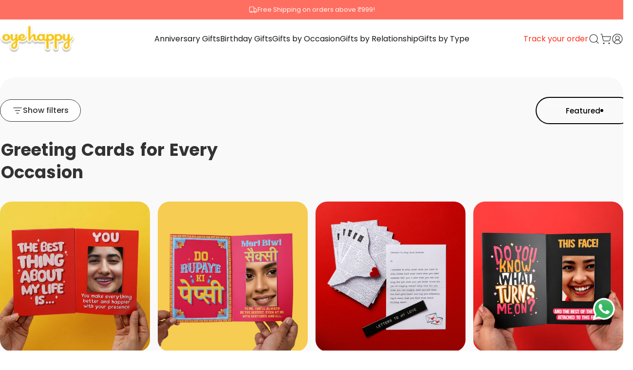

--- FILE ---
content_type: text/html; charset=utf-8
request_url: https://www.oyehappy.com/collections/greeting-cards-gifts/on-wedding
body_size: 89742
content:
<!doctype html>
<html class="no-js" lang="en" dir="ltr">
<head>
  <meta charset="utf-8">
  <meta http-equiv="X-UA-Compatible" content="IE=edge,chrome=1">
  <meta name="viewport" content="width=device-width,initial-scale=1">
  <meta name="theme-color" content="#ff6f61">
  <link rel="canonical" href="https://www.oyehappy.com/collections/greeting-cards-gifts/on-wedding">
  <link rel="preconnect" href="https://cdn.shopify.com" crossorigin>
  <link rel="preconnect" href="https://fonts.shopifycdn.com" crossorigin>
  
  <link rel="dns-prefetch" href="https://ajax.googleapis.com">
  <link rel="dns-prefetch" href="https://maps.googleapis.com">
  <link rel="dns-prefetch" href="https://maps.gstatic.com">
  
<link rel="shortcut icon" href="//www.oyehappy.com/cdn/shop/files/download_1_1.jpg?crop=center&height=32&v=1752131933&width=32" type="image/png" /><title>Unique Greeting Cards: Shop Greeting Card Gifts Online | Oye Happy &ndash; Tagged &quot;On wedding&quot;</title><meta name="description" content="Explore our collection of greeting cards gifts online. From chocolates to jewelry, make every message memorable. Shop Oye Happy&#39;s unique greeting cards!"><meta property="og:site_name" content="Oye Happy">
<meta property="og:url" content="https://www.oyehappy.com/collections/greeting-cards-gifts/on-wedding">
<meta property="og:title" content="Unique Greeting Cards: Shop Greeting Card Gifts Online | Oye Happy">
<meta property="og:type" content="website">
<meta property="og:description" content="Explore our collection of greeting cards gifts online. From chocolates to jewelry, make every message memorable. Shop Oye Happy&#39;s unique greeting cards!"><meta property="og:image" content="http://www.oyehappy.com/cdn/shop/collections/Greeting-Cards-1.jpg?v=1742902297">
  <meta property="og:image:secure_url" content="https://www.oyehappy.com/cdn/shop/collections/Greeting-Cards-1.jpg?v=1742902297">
  <meta property="og:image:width" content="500">
  <meta property="og:image:height" content="500"><meta name="twitter:site" content="@https://x.com/oyehappy">
<meta name="twitter:card" content="summary_large_image">
<meta name="twitter:title" content="Unique Greeting Cards: Shop Greeting Card Gifts Online | Oye Happy">
<meta name="twitter:description" content="Explore our collection of greeting cards gifts online. From chocolates to jewelry, make every message memorable. Shop Oye Happy&#39;s unique greeting cards!">
<style>@font-face {
  font-family: Poppins;
  font-weight: 400;
  font-style: normal;
  font-display: swap;
  src: url("//www.oyehappy.com/cdn/fonts/poppins/poppins_n4.0ba78fa5af9b0e1a374041b3ceaadf0a43b41362.woff2") format("woff2"),
       url("//www.oyehappy.com/cdn/fonts/poppins/poppins_n4.214741a72ff2596839fc9760ee7a770386cf16ca.woff") format("woff");
}
@font-face {
  font-family: Poppins;
  font-weight: 500;
  font-style: normal;
  font-display: swap;
  src: url("//www.oyehappy.com/cdn/fonts/poppins/poppins_n5.ad5b4b72b59a00358afc706450c864c3c8323842.woff2") format("woff2"),
       url("//www.oyehappy.com/cdn/fonts/poppins/poppins_n5.33757fdf985af2d24b32fcd84c9a09224d4b2c39.woff") format("woff");
}
@font-face {
  font-family: Poppins;
  font-weight: 700;
  font-style: normal;
  font-display: swap;
  src: url("//www.oyehappy.com/cdn/fonts/poppins/poppins_n7.56758dcf284489feb014a026f3727f2f20a54626.woff2") format("woff2"),
       url("//www.oyehappy.com/cdn/fonts/poppins/poppins_n7.f34f55d9b3d3205d2cd6f64955ff4b36f0cfd8da.woff") format("woff");
}
@font-face {
  font-family: Poppins;
  font-weight: 400;
  font-style: italic;
  font-display: swap;
  src: url("//www.oyehappy.com/cdn/fonts/poppins/poppins_i4.846ad1e22474f856bd6b81ba4585a60799a9f5d2.woff2") format("woff2"),
       url("//www.oyehappy.com/cdn/fonts/poppins/poppins_i4.56b43284e8b52fc64c1fd271f289a39e8477e9ec.woff") format("woff");
}
@font-face {
  font-family: Poppins;
  font-weight: 700;
  font-style: italic;
  font-display: swap;
  src: url("//www.oyehappy.com/cdn/fonts/poppins/poppins_i7.42fd71da11e9d101e1e6c7932199f925f9eea42d.woff2") format("woff2"),
       url("//www.oyehappy.com/cdn/fonts/poppins/poppins_i7.ec8499dbd7616004e21155106d13837fff4cf556.woff") format("woff");
}
:root {
    /*! General */
    --color-base-text: 51 51 51;
    --color-base-highlight: 255 221 191;
    --color-base-background: 255 255 255;
    --color-base-button: 255 111 97;
    --color-base-button-gradient: #ff6f61;
    --color-base-button-text: 255 255 255;
    --color-keyboard-focus: 11 97 205;
    --color-shadow: 168 232 226;
    --color-price: 51 51 51;
    --color-sale-price: 51 51 51;
    --color-sale-tag: 225 29 72;
    --color-sale-tag-text: 255 255 255;
    --color-rating: 245 158 11;
    --color-review: 236 84 89;
    --color-swatch: 51 51 51;
    --color-block: 248 248 248; 
    
    --color-placeholder: 250 250 250;
    --color-success-text: 77 124 15;
    --color-success-background: 247 254 231;
    --color-error-text: 190 18 60;
    --color-error-background: 255 241 242;
    --color-info-text: 180 83 9;
    --color-info-background: 255 251 235;
    
    /*! Menu and drawers */
    --color-drawer-text: 51 51 51;
    --color-drawer-background: 255 255 255;
    --color-drawer-button-background: 51 51 51;
    --color-drawer-button-gradient: #333333;
    --color-drawer-button-text: 255 255 255;
    --color-drawer-overlay: 51 51 51;

    /*! Product card */
    --card-radius: var(--rounded-card);
    --card-border-width: 0.0rem;
    --card-border-opacity: 0.0;
    --card-shadow-opacity: 0.1;
    --card-shadow-horizontal-offset: 0.0rem;
    --card-shadow-vertical-offset: 0.0rem;

    /*! Buttons */
    --buttons-radius: var(--rounded-button);
    --buttons-border-width: 0px;
    --buttons-border-opacity: 1.0;
    --buttons-shadow-opacity: 0.0;
    --buttons-shadow-horizontal-offset: 0px;
    --buttons-shadow-vertical-offset: 0px;

    /*! Inputs */
    --inputs-radius: var(--rounded-input);
    --inputs-border-width: 0px;
    --inputs-border-opacity: 0.65;

    /*! Spacing */
    --sp-0d5: 0.125rem;
    --sp-1: 0.25rem;
    --sp-1d5: 0.375rem;
    --sp-2: 0.5rem;
    --sp-2d5: 0.625rem;
    --sp-3: 0.75rem;
    --sp-3d5: 0.875rem;
    --sp-4: 1rem;
    --sp-4d5: 1.125rem;
    --sp-5: 1.25rem;
    --sp-5d5: 1.375rem;
    --sp-6: 1.5rem;
    --sp-6d5: 1.625rem;
    --sp-7: 1.75rem;
    --sp-7d5: 1.875rem;
    --sp-8: 2rem;
    --sp-8d5: 2.125rem;
    --sp-9: 2.25rem;
    --sp-9d5: 2.375rem;
    --sp-10: 2.5rem;
    --sp-10d5: 2.625rem;
    --sp-11: 2.75rem;
    --sp-12: 3rem;
    --sp-13: 3.25rem;
    --sp-14: 3.5rem;
    --sp-15: 3.875rem;
    --sp-16: 4rem;
    --sp-18: 4.5rem;
    --sp-20: 5rem;
    --sp-23: 5.625rem;
    --sp-24: 6rem;
    --sp-28: 7rem;
    --sp-32: 8rem;
    --sp-36: 9rem;
    --sp-40: 10rem;
    --sp-44: 11rem;
    --sp-48: 12rem;
    --sp-52: 13rem;
    --sp-56: 14rem;
    --sp-60: 15rem;
    --sp-64: 16rem;
    --sp-68: 17rem;
    --sp-72: 18rem;
    --sp-80: 20rem;
    --sp-96: 24rem;
    --sp-100: 32rem;

    /*! Font family */
    --font-heading-family: Poppins, sans-serif;
    --font-heading-style: normal;
    --font-heading-weight: 700;
    --font-heading-line-height: 1;
    --font-heading-letter-spacing: 0.0em;
    

    --font-body-family: Poppins, sans-serif;
    --font-body-style: normal;
    --font-body-weight: 400;
    --font-body-line-height: 1.2;
    --font-body-letter-spacing: 0.0em;

    --font-navigation-family: var(--font-body-family);
    --font-navigation-size: clamp(0.875rem, 0.748rem + 0.3174vw, 1.125rem);
    --font-navigation-weight: 400;
    

    --font-button-family: var(--font-body-family);
    --font-button-size: clamp(0.875rem, 0.8115rem + 0.1587vw, 1.0rem);
    --font-button-weight: 500;
    

    --font-product-family: var(--font-body-family);
    --font-product-size: clamp(1.0rem, 0.873rem + 0.3175vw, 1.25rem);
    --font-product-weight: 500;
    

    /*! Font size */
    --text-3xs: 0.625rem;
    --text-2xs: 0.6875rem;
    --text-xs: 0.75rem;
    --text-2sm: 0.8125rem;
    --text-sm: 0.875rem;
    --text-base: 1.0rem;
    --text-lg: 1.125rem;
    --text-xl: 1.25rem;
    --text-2xl: 1.5rem;
    --text-3xl: 1.875rem;
    --text-4xl: 2.25rem;
    --text-5xl: 3.0rem;
    --text-6xl: 3.75rem;
    --text-7xl: 4.5rem;
    --text-8xl: 6.0rem;

    /*! Layout */
    --page-width: 1980px;
    --gap-padding: clamp(var(--sp-5), 2.526vw, var(--sp-12));
    --grid-gap: clamp(40px, 20vw, 60px);
    --page-padding: var(--sp-5);
    --page-container: min(calc(100vw - var(--scrollbar-width, 0px) - var(--page-padding) * 2), var(--page-width));
    --rounded-button: 3.75rem;
    --rounded-input: 0.75rem;
    --rounded-card: clamp(var(--sp-2d5), 1.053vw, var(--sp-5));
    --rounded-block: clamp(var(--sp-2d5), 1.053vw, var(--sp-5));

    /*! Other */
    --icon-weight: 1.5px;
  }

  @media screen and (min-width: 1024px) {
    :root {
      --page-padding: var(--sp-9);
    }
  }

  @media screen and (min-width: 1280px) {
    :root {
      --gap-padding: var(--sp-12);
      --page-padding: var(--sp-12);
      --page-container: min(calc(100vw - var(--scrollbar-width, 0px) - var(--page-padding) * 2), max(var(--page-width), 1280px));
    }
  }

  @media screen and (min-width: 1536px) {
    :root {
      --page-padding: max(var(--sp-12), 50vw - var(--scrollbar-width, 0px)/2 - var(--page-width)/2);
    }
  }
</style>
  <link rel="preload" as="font" href="//www.oyehappy.com/cdn/fonts/poppins/poppins_n4.0ba78fa5af9b0e1a374041b3ceaadf0a43b41362.woff2" type="font/woff2" crossorigin>
  

  <link rel="preload" as="font" href="//www.oyehappy.com/cdn/fonts/poppins/poppins_n7.56758dcf284489feb014a026f3727f2f20a54626.woff2" type="font/woff2" crossorigin>
  
<link href="//www.oyehappy.com/cdn/shop/t/89/assets/theme.css?v=168524360300759124781765886620" rel="stylesheet" type="text/css" media="all" /><link href="//www.oyehappy.com/cdn/shop/t/89/assets/style.css?v=82029136212188476531757578289" rel="stylesheet" type="text/css" media="all" />
  <link href="//www.oyehappy.com/cdn/shop/t/89/assets/custom.css?v=4939002055583716461766209793" rel="stylesheet" type="text/css" media="all" />
  <link href="//www.oyehappy.com/cdn/shop/t/89/assets/home-page.css?v=27290701036097257991764936083" rel="stylesheet" type="text/css" media="all" />

  <link rel="stylesheet" href="//www.oyehappy.com/cdn/shop/t/89/assets/apps.css?v=162097722211979372921747367127" media="print" fetchpriority="low" onload="this.media='all'">

  <script src="https://ajax.googleapis.com/ajax/libs/jquery/3.7.1/jquery.min.js"></script>
  <link rel="stylesheet" href="https://cdnjs.cloudflare.com/ajax/libs/font-awesome/6.4.0/css/all.min.css">
    <link href="https://cdnjs.cloudflare.com/ajax/libs/flag-icon-css/3.5.0/css/flag-icon.min.css" rel="stylesheet" />

  <script>window.performance && window.performance.mark && window.performance.mark('shopify.content_for_header.start');</script><meta id="shopify-digital-wallet" name="shopify-digital-wallet" content="/59353464994/digital_wallets/dialog">
<link rel="alternate" type="application/atom+xml" title="Feed" href="/collections/greeting-cards-gifts/on-wedding.atom" />
<link rel="alternate" type="application/json+oembed" href="https://www.oyehappy.com/collections/greeting-cards-gifts/on-wedding.oembed">
<script async="async" src="/checkouts/internal/preloads.js?locale=en-IN"></script>
<script id="shopify-features" type="application/json">{"accessToken":"3063c63ceae72334fe9c241550e93a21","betas":["rich-media-storefront-analytics"],"domain":"www.oyehappy.com","predictiveSearch":true,"shopId":59353464994,"locale":"en"}</script>
<script>var Shopify = Shopify || {};
Shopify.shop = "oyehappygifts.myshopify.com";
Shopify.locale = "en";
Shopify.currency = {"active":"INR","rate":"1.0"};
Shopify.country = "IN";
Shopify.theme = {"name":"Oye Happy New Theme","id":141290111138,"schema_name":"Concept","schema_version":"4.2.0","theme_store_id":2412,"role":"main"};
Shopify.theme.handle = "null";
Shopify.theme.style = {"id":null,"handle":null};
Shopify.cdnHost = "www.oyehappy.com/cdn";
Shopify.routes = Shopify.routes || {};
Shopify.routes.root = "/";</script>
<script type="module">!function(o){(o.Shopify=o.Shopify||{}).modules=!0}(window);</script>
<script>!function(o){function n(){var o=[];function n(){o.push(Array.prototype.slice.apply(arguments))}return n.q=o,n}var t=o.Shopify=o.Shopify||{};t.loadFeatures=n(),t.autoloadFeatures=n()}(window);</script>
<script id="shop-js-analytics" type="application/json">{"pageType":"collection"}</script>
<script defer="defer" async type="module" src="//www.oyehappy.com/cdn/shopifycloud/shop-js/modules/v2/client.init-shop-cart-sync_BT-GjEfc.en.esm.js"></script>
<script defer="defer" async type="module" src="//www.oyehappy.com/cdn/shopifycloud/shop-js/modules/v2/chunk.common_D58fp_Oc.esm.js"></script>
<script defer="defer" async type="module" src="//www.oyehappy.com/cdn/shopifycloud/shop-js/modules/v2/chunk.modal_xMitdFEc.esm.js"></script>
<script type="module">
  await import("//www.oyehappy.com/cdn/shopifycloud/shop-js/modules/v2/client.init-shop-cart-sync_BT-GjEfc.en.esm.js");
await import("//www.oyehappy.com/cdn/shopifycloud/shop-js/modules/v2/chunk.common_D58fp_Oc.esm.js");
await import("//www.oyehappy.com/cdn/shopifycloud/shop-js/modules/v2/chunk.modal_xMitdFEc.esm.js");

  window.Shopify.SignInWithShop?.initShopCartSync?.({"fedCMEnabled":true,"windoidEnabled":true});

</script>
<script>(function() {
  var isLoaded = false;
  function asyncLoad() {
    if (isLoaded) return;
    isLoaded = true;
    var urls = ["https:\/\/sbzstag.cirkleinc.com\/?shop=oyehappygifts.myshopify.com","https:\/\/svc.nitrocommerce.ai\/v1\/services\/shopify\/xshopify.js?_t=b5164def-13bb-45d1-91c9-364faa8485b5\u0026shop=oyehappygifts.myshopify.com","https:\/\/cdn.nfcube.com\/instafeed-a5e0681f1195aecb02c427b8a80167ef.js?shop=oyehappygifts.myshopify.com"];
    for (var i = 0; i < urls.length; i++) {
      var s = document.createElement('script');
      s.type = 'text/javascript';
      s.async = true;
      s.src = urls[i];
      var x = document.getElementsByTagName('script')[0];
      x.parentNode.insertBefore(s, x);
    }
  };
  if(window.attachEvent) {
    window.attachEvent('onload', asyncLoad);
  } else {
    window.addEventListener('load', asyncLoad, false);
  }
})();</script>
<script id="__st">var __st={"a":59353464994,"offset":19800,"reqid":"66d2093e-132d-40a7-8064-23deb519f00a-1769459896","pageurl":"www.oyehappy.com\/collections\/greeting-cards-gifts\/on-wedding","u":"627614153b26","p":"collection","rtyp":"collection","rid":279898816674};</script>
<script>window.ShopifyPaypalV4VisibilityTracking = true;</script>
<script id="captcha-bootstrap">!function(){'use strict';const t='contact',e='account',n='new_comment',o=[[t,t],['blogs',n],['comments',n],[t,'customer']],c=[[e,'customer_login'],[e,'guest_login'],[e,'recover_customer_password'],[e,'create_customer']],r=t=>t.map((([t,e])=>`form[action*='/${t}']:not([data-nocaptcha='true']) input[name='form_type'][value='${e}']`)).join(','),a=t=>()=>t?[...document.querySelectorAll(t)].map((t=>t.form)):[];function s(){const t=[...o],e=r(t);return a(e)}const i='password',u='form_key',d=['recaptcha-v3-token','g-recaptcha-response','h-captcha-response',i],f=()=>{try{return window.sessionStorage}catch{return}},m='__shopify_v',_=t=>t.elements[u];function p(t,e,n=!1){try{const o=window.sessionStorage,c=JSON.parse(o.getItem(e)),{data:r}=function(t){const{data:e,action:n}=t;return t[m]||n?{data:e,action:n}:{data:t,action:n}}(c);for(const[e,n]of Object.entries(r))t.elements[e]&&(t.elements[e].value=n);n&&o.removeItem(e)}catch(o){console.error('form repopulation failed',{error:o})}}const l='form_type',E='cptcha';function T(t){t.dataset[E]=!0}const w=window,h=w.document,L='Shopify',v='ce_forms',y='captcha';let A=!1;((t,e)=>{const n=(g='f06e6c50-85a8-45c8-87d0-21a2b65856fe',I='https://cdn.shopify.com/shopifycloud/storefront-forms-hcaptcha/ce_storefront_forms_captcha_hcaptcha.v1.5.2.iife.js',D={infoText:'Protected by hCaptcha',privacyText:'Privacy',termsText:'Terms'},(t,e,n)=>{const o=w[L][v],c=o.bindForm;if(c)return c(t,g,e,D).then(n);var r;o.q.push([[t,g,e,D],n]),r=I,A||(h.body.append(Object.assign(h.createElement('script'),{id:'captcha-provider',async:!0,src:r})),A=!0)});var g,I,D;w[L]=w[L]||{},w[L][v]=w[L][v]||{},w[L][v].q=[],w[L][y]=w[L][y]||{},w[L][y].protect=function(t,e){n(t,void 0,e),T(t)},Object.freeze(w[L][y]),function(t,e,n,w,h,L){const[v,y,A,g]=function(t,e,n){const i=e?o:[],u=t?c:[],d=[...i,...u],f=r(d),m=r(i),_=r(d.filter((([t,e])=>n.includes(e))));return[a(f),a(m),a(_),s()]}(w,h,L),I=t=>{const e=t.target;return e instanceof HTMLFormElement?e:e&&e.form},D=t=>v().includes(t);t.addEventListener('submit',(t=>{const e=I(t);if(!e)return;const n=D(e)&&!e.dataset.hcaptchaBound&&!e.dataset.recaptchaBound,o=_(e),c=g().includes(e)&&(!o||!o.value);(n||c)&&t.preventDefault(),c&&!n&&(function(t){try{if(!f())return;!function(t){const e=f();if(!e)return;const n=_(t);if(!n)return;const o=n.value;o&&e.removeItem(o)}(t);const e=Array.from(Array(32),(()=>Math.random().toString(36)[2])).join('');!function(t,e){_(t)||t.append(Object.assign(document.createElement('input'),{type:'hidden',name:u})),t.elements[u].value=e}(t,e),function(t,e){const n=f();if(!n)return;const o=[...t.querySelectorAll(`input[type='${i}']`)].map((({name:t})=>t)),c=[...d,...o],r={};for(const[a,s]of new FormData(t).entries())c.includes(a)||(r[a]=s);n.setItem(e,JSON.stringify({[m]:1,action:t.action,data:r}))}(t,e)}catch(e){console.error('failed to persist form',e)}}(e),e.submit())}));const S=(t,e)=>{t&&!t.dataset[E]&&(n(t,e.some((e=>e===t))),T(t))};for(const o of['focusin','change'])t.addEventListener(o,(t=>{const e=I(t);D(e)&&S(e,y())}));const B=e.get('form_key'),M=e.get(l),P=B&&M;t.addEventListener('DOMContentLoaded',(()=>{const t=y();if(P)for(const e of t)e.elements[l].value===M&&p(e,B);[...new Set([...A(),...v().filter((t=>'true'===t.dataset.shopifyCaptcha))])].forEach((e=>S(e,t)))}))}(h,new URLSearchParams(w.location.search),n,t,e,['guest_login'])})(!0,!0)}();</script>
<script integrity="sha256-4kQ18oKyAcykRKYeNunJcIwy7WH5gtpwJnB7kiuLZ1E=" data-source-attribution="shopify.loadfeatures" defer="defer" src="//www.oyehappy.com/cdn/shopifycloud/storefront/assets/storefront/load_feature-a0a9edcb.js" crossorigin="anonymous"></script>
<script data-source-attribution="shopify.dynamic_checkout.dynamic.init">var Shopify=Shopify||{};Shopify.PaymentButton=Shopify.PaymentButton||{isStorefrontPortableWallets:!0,init:function(){window.Shopify.PaymentButton.init=function(){};var t=document.createElement("script");t.src="https://www.oyehappy.com/cdn/shopifycloud/portable-wallets/latest/portable-wallets.en.js",t.type="module",document.head.appendChild(t)}};
</script>
<script data-source-attribution="shopify.dynamic_checkout.buyer_consent">
  function portableWalletsHideBuyerConsent(e){var t=document.getElementById("shopify-buyer-consent"),n=document.getElementById("shopify-subscription-policy-button");t&&n&&(t.classList.add("hidden"),t.setAttribute("aria-hidden","true"),n.removeEventListener("click",e))}function portableWalletsShowBuyerConsent(e){var t=document.getElementById("shopify-buyer-consent"),n=document.getElementById("shopify-subscription-policy-button");t&&n&&(t.classList.remove("hidden"),t.removeAttribute("aria-hidden"),n.addEventListener("click",e))}window.Shopify?.PaymentButton&&(window.Shopify.PaymentButton.hideBuyerConsent=portableWalletsHideBuyerConsent,window.Shopify.PaymentButton.showBuyerConsent=portableWalletsShowBuyerConsent);
</script>
<script data-source-attribution="shopify.dynamic_checkout.cart.bootstrap">document.addEventListener("DOMContentLoaded",(function(){function t(){return document.querySelector("shopify-accelerated-checkout-cart, shopify-accelerated-checkout")}if(t())Shopify.PaymentButton.init();else{new MutationObserver((function(e,n){t()&&(Shopify.PaymentButton.init(),n.disconnect())})).observe(document.body,{childList:!0,subtree:!0})}}));
</script>

<script>window.performance && window.performance.mark && window.performance.mark('shopify.content_for_header.end');</script>

  <script src="//www.oyehappy.com/cdn/shop/t/89/assets/vendor.js?v=83836565987576270061747367127" defer="defer"></script>
  <script src="//www.oyehappy.com/cdn/shop/t/89/assets/theme.js?v=104531738644741070521768633223" defer="defer"></script><script>
  document.documentElement.classList.replace('no-js', 'js');

  window.theme = window.theme || {};
  theme.routes = {
    shop_url: 'https://www.oyehappy.com',
    root_url: '/',
    cart_url: '/cart',
    cart_add_url: '/cart/add',
    cart_change_url: '/cart/change',
    cart_update_url: '/cart/update',
    search_url: '/search',
    predictive_search_url: '/search/suggest'
  };

  theme.variantStrings = {
    preOrder: "Pre-order",
    addToCart: "Add to cart",
    soldOut: "Sold Out",
    unavailable: "Unavailable",
    addToBundle: "Add to bundle",
    backInStock: "Notify me when it’s available"
  };

  theme.shippingCalculatorStrings = {
    error: "One or more errors occurred while retrieving the shipping rates:",
    notFound: "Sorry, we do not ship to your address.",
    oneResult: "There is one shipping rate for your address:",
    multipleResults: "There are multiple shipping rates for your address:"
  };

  theme.recipientFormStrings = {
    expanded: "Gift card recipient form expanded",
    collapsed: "Gift card recipient form collapsed"
  };

  theme.quickOrderListStrings = {
    itemsAdded: "[quantity] items added",
    itemAdded: "[quantity] item added",
    itemsRemoved: "[quantity] items removed",
    itemRemoved: "[quantity] item removed",
    viewCart: "View cart",
    each: "[money]\/ea",
    minError: "This item has a minimum of [min]",
    maxError: "This item has a maximum of [max]",
    stepError: "You can only add this item in increments of [step]"
  };

  theme.cartStrings = {
    error: `There was an error while updating your cart. Please try again.`,
    quantityError: `You can only add [quantity] of this item to your cart.`,
  };

  theme.dateStrings = {
    d: "d",
    day: "Day",
    days: "Days",
    h: "h",
    hour: "Hour",
    hours: "Hours",
    m: "m",
    minute: "Min",
    minutes: "Mins",
    s: "s",
    second: "Sec",
    seconds: "Secs"
  };theme.strings = {
    recentlyViewedEmpty: "Your recently viewed is empty.",
    close: "Close",
    next: "Next",
    previous: "Previous",
    qrImageAlt: "QR code — scan to redeem gift card"
  };

  theme.settings = {
    moneyFormat: "₹ {{amount_no_decimals}}",
    moneyWithCurrencyFormat: "₹ {{amount_no_decimals}}",
    currencyCodeEnabled: false,
    externalLinksNewTab: false,
    cartType: "drawer",
    isCartTemplate: false,
    pswpModule: "\/\/www.oyehappy.com\/cdn\/shop\/t\/89\/assets\/photoswipe.min.js?v=41760041872977459911747367127",
    themeName: 'Concept',
    themeVersion: '4.2.0',
    agencyId: ''
  };</script>
<script type="text/javascript">
    (function(c,l,a,r,i,t,y){
        c[a]=c[a]||function(){(c[a].q=c[a].q||[]).push(arguments)};
        t=l.createElement(r);t.async=1;t.src="https://www.clarity.ms/tag/"+i;
        y=l.getElementsByTagName(r)[0];y.parentNode.insertBefore(t,y);
    })(window, document, "clarity", "script", "mdeljlzwy7");
     
</script>
      <script type="text/javascript">
    (function(c,l,a,r,i,t,y){
        c[a]=c[a]||function(){(c[a].q=c[a].q||[]).push(arguments)};
        t=l.createElement(r);t.async=1;t.src="https://www.clarity.ms/tag/"+i;
        y=l.getElementsByTagName(r)[0];y.parentNode.insertBefore(t,y);
    })(window, document, "clarity", "script", "mdeljlzwy7");
        
</script>
<!-- BEGIN app block: shopify://apps/quinn-shoppable-videos/blocks/app-embed/150d2781-732b-4020-a9fb-1368e974e6bb -->






<!-- BEGIN app snippet: init -->
















<script data-app="quinn">
  window.Quinn = {};
  Quinn.ab_test_enabled = false;
  Quinn.ab_test_id = "test01";
  Quinn.ab_enabled_for_widgets = ["floating","cards","story"];
  Quinn.ab_enabled_on_pages = [];
  Quinn.ab_control_group_percentage = "50";
  Quinn.embed_settings = {"quinn_atc_button_text":"Add to cart","quinn_out_of_stock_text":"Out of stock","quinn_view_product_text":"More Info","quinn_description_open_text":"Show now","quinn_description_heading_text":"Description","quinn_description_read_more":"Read more","quinn_description_read_less":"Read less","quinn_product_section_heading":"Selected Product","quinn_variant_selector_prefix":"Select","quinn_atc_button_loading":"Loading","quinn_atc_complete_toast":"Product added to cart","custom_swatch_code":"\u003cscript\u003e\u003c\/script\u003e","quinn_enable_vendor_playlist":false};
  Quinn.is_deferred_mode_enabled = null;
  Quinn.is_manual_load_enabled = null;
  Quinn.queuedScripts = [];
</script>









<script
  data-app="quinn"
>
  Quinn.shop_domain = "oyehappygifts.myshopify.com";
  Quinn.metaPrefix= "COLLECTION_279898816674_";
  Quinn.page_key = "279898816674";
  Quinn.page_type = "collection";
  Quinn.page_handle = "greeting-cards-gifts";
  Quinn.currency_symbol = "" || "₹",
  Quinn.design_mode = false;
  Quinn.facebook_pixel_tracking = null;
  Quinn.settings = {"story":{"visibility":"both","hero_text_color":"#ffffff","hero_text":"WATCH \u0026 BUY!","hero_title":"Bestsellers","show_hero_story":true,"is_sticky":false,"website_header_identifier":"#shopify-section-header","top_offset_on_collection_mobile":"0","top_offset_on_collection_desktop":"0","top_offset_on_product_mobile":"0","top_offset_on_product_desktop":"0","top_offset_on_home_mobile":"0","top_offset_on_home_desktop":"0"},"cards":{"visibility":"both","show_first_product_price":false,"use_variant_price":false,"reviewsPlaceholder":"New Arrival","cards_heading":"","show_arrows":false},"recommendations":{"relatedBadgeText":"For you","viewedBadgeText":"Previously viewed","incartBadgeText":"In you cart","orderedBadgeText":"Previously bought","bestSellingBadgeText":"","patcBadgeText":"","headingText":"For you","headingFontFamily":"inherit","headingFontWeight":"500","headingFontSize":"24px","heading_font_color":"#00584b","rel_prod_text_color":"#ffaa22","productTitleFontFamily":"inherit","viewed_prod_text_color":"#ffe6b3","prev_viewed_prod_text_color":"#ffe6b3","incart_prod_text_color":"#cfbdfe","ordered_prod_text_color":"#c6f7d5","arrow_bg":"#00584b","arrow_color":"#ffffff"},"imaxvideo":{"visibility":"both"},"overlay":{"close_overlay_back_button":false,"change_image_on_variant_change":false,"cart_selector":"#corner-cowi-open-wrapper","swatch_selector_keys":"color","selector_types":"{\"Size\":\"size\",\"Color\":\"shade\",\"Shade\":\"shade\",\"Flavour\":\"dropdown\"}","hide_elements":"","swipe_direction":"vertical","card_swipe_direction":"vertical","prevent_header_update":false,"move_to_next_story":false,"uniform_group_overlay_ux":false,"is_muted":false,"overlay_z_index":4999,"should_open_image_overlay":false,"redirect_url":"","redirect_product_click":false,"show_media_title_in_group_overlay":false,"use_swatch_images":false,"sort_variant_by_quantity":false,"show_overlay_title_for_all_widgets":false,"disable_overlay_atc_tracking":false,"show_navigation_arrows":false,"swatch_option_ignore":"","swatch_priority_order":"","overlay_outofstock_text":"","move_to_next_video":false,"always_show_products":false},"floating":{"disable_widget":false,"floating_type":"rectangle","floating_side":"right","mobile_floating_right":"20","mobile_floating_bottom":50,"desktop_floating_right":"20","desktop_floating_bottom":80,"floating_zindex":"9999","show_circle_close_btn":true,"hide_on_rectangle_close":false,"show_after_scroll":false,"scroll_distance":"100"},"floating_tray":{"enable_widget":false,"mobile_floating_bottom":"100","desktop_floating_bottom":"100","slider_text":"REVIEWS"},"general":{"cart_provider":"auto","should_loop_overlay":true,"review_provider":"none","currency_symbol":"","show_decimal_price":false,"store_offers":"[]","show_branding":false,"branding_text_color":"#6D7278","show_overlay_branding":false,"overlay_branding_text_color":"#FFFFF","show_video_watermark":false,"video_watermark_text_color":"#6D7278","checkout_video_tagging":false,"is_market_enabled":false,"default_market_country_code":"","gaid":"","fbid":"","shopflowid":"","storeLogoUrl":"","vlpFontScript":"","storeCDNPrefix":"","enable_quinn_cdn":false,"disable_ga_events":false,"disable_fb_events":false,"network_interceptor":false,"tracking_injection":true,"disable_vibrations":false,"enable_translation":false,"prevent_price_round":false,"swap_currency_symbol":false},"customiser":{"card_cutoff_price":"true","review_provider":"none","video_cutoff_price_visibility":"true","primaryBtn_title":"Shop now","tertiaryBtn_title":"More info","tertiaryBtn_visibility":"true","secondaryBtn_title":"Add to cart","popup_text":"Watch \u0026 Buy","popup_size":"Small","floating_tray_text":"","floating_tray_bottom_height":"50px"},"checkout":{"ab_enabled":false,"ab_test_id":""},"clp":{"button_position":"top_right","z_index":"9999","vertical_offset":"10","horizontal_offset":"10","button_text":"Quick view"},"analytics":{"disable_atc_analytics_view":false,"disable_order_analytics_view":false,"disable_cta_analytics_view":true},"enable_interceptor":false,"cart_tracking":false,"ab_testing":false,"ab_testing_id":"test01","show_ab_testing_analytics":false,"ab_control_group_percentage":"50","calc_net_speed":false,"enable_gif":false,"subscription":{"plan_name":"FREE"},"forced_disabled":false,"setupCompleted":true,"events":["quinn_events_product_view","quinn_events_overlay_open","quinn_events_overlay_close","quinn_events_system_action","quinn_events_custom_action","quinn_events_overlay_media_interaction","quinn_events_overlay_swipe","quinn_events_widget_impression","quinn_events_page_view","quinn_events_page_scroll","quinn_events_cta_clicked"],"ab_enabled_on_pages":[],"ab_enabled_for_widgets":[],"onboarding":{"signupCompleted":true,"subscribed":true},"pallet":{"--quinn-primary-text-color":"#fff","--quinn-primary-color":"#000","--quinn-primary-border-color":"#000","--quinn-secondary-text-color":"#ffffff","--quinn-secondary-color":"#ec545a","--quinn-secondary-border-color":"#ec545a","--quinn-story-outline-color":"#ec545a","--quinn-story-title-color":"#000000","--quinn-cart-checkout-btn-bg-color":"#fff","--quinn-cart-checkout-btn-color":"#000","--quinn-cart-checkout-border-color":"#eee"}};
  Quinn.version = "quinn-live-1-475";
  Quinn.pallet = null;
  Quinn.functions = {};
    Quinn.utils = {};
    Quinn.app_id = "5905719";
  Quinn.page_widgets = [];
    Quinn.timestamp = Date.now();
    Quinn.Events = {};
    Quinn.CUSTOM_QUINN_EVENTS = {};
    Quinn.appType  = 'shopify';
    Quinn.sft = "daf2c8d8f61745252a30b1ba6203c553";
  Quinn.cdn = "@@www.oyehappy.com@cdn@shop@files@quinn-live.bundle.js?v=42993";
  Quinn.view_threshold_miliseconds = 0;
  console.log("%cShoppable videos powered by quinn.live", "font-size: 1.2em; font-weight: bolder; text-shadow: #000 1px 1px; background-color: #0388fc; padding: 10px 10%; color: #fff; text-align: center;")
    console.log(`%cversion: ${
      Quinn.version
    }`, "font-size: 1em; font-weight: bolder;")
    localStorage.setItem("_quinn-shop-domain", Quinn.shop_domain);
    Quinn.themeSettings = {"logo":"\/\/www.oyehappy.com\/cdn\/shop\/files\/logo_57c3bddb-7efc-4645-a778-f7161100b32d.png?v=1747370117","white_logo":null,"logo_width":155,"logo_mobile":"\/\/www.oyehappy.com\/cdn\/shop\/files\/logo_57c3bddb-7efc-4645-a778-f7161100b32d.png?v=1747370117","white_logo_mobile":null,"logo_width_mobile":70,"favicon":"\/\/www.oyehappy.com\/cdn\/shop\/files\/download_1_1.jpg?v=1752131933","color_text":"#333333","color_background":"#ffffff","color_highlight":"#ffddbf","color_keyboard_focus":"#0b61cd","color_shadow":"#a8e8e2","color_image_background":"#fafafa","color_block_background":"#F8F8F8","color_price":"#333333","color_sale_price":"#333333","color_sale_tag":"#e11d48","color_sale_tag_text":"#ffffff","color_swatch":"#333333","color_rating":"#f59e0b","color_review":"#ec5459","color_button_text":"#ffffff","color_button_background":"#ff6f61","color_button_gradient":"","color_drawer_text":"#333333","color_drawer_background":"#ffffff","color_drawer_button_text":"#ffffff","color_drawer_button_background":"#333333","color_drawer_button_gradient":"","color_drawer_overlay":"#333333","color_success_text":"#4d7c0f","color_success_background":"#f7fee7","color_error_text":"#be123c","color_error_background":"#fff1f2","color_info_text":"#b45309","color_info_background":"#fffbeb","type_header_font":{"error":"json not allowed for this object"},"type_header_line_height":1,"type_header_spacing":0,"type_header_capitalize":false,"type_body_font":{"error":"json not allowed for this object"},"type_body_size":16,"type_body_line_height":1.2,"type_body_spacing":0,"type_navigation_font":"body","type_navigation_weight":"400","type_navigation_size":16,"type_navigation_capitalize":false,"type_button_font":"body","type_button_weight":"500","type_button_size":16,"type_button_capitalize":false,"type_product_font":"body","type_product_weight":"500","type_product_size":16,"type_product_capitalize":false,"icon_weight":1.5,"page_width":1980,"rounded_button":"round","rounded_input":"round-slight","rounded_swatch":"round","rounded_card":"round","rounded_block":"round","enable_page_transition":false,"enable_lazy_image":false,"buttons_hover":"none","buttons_border_thickness":0,"buttons_border_opacity":100,"buttons_shadow_opacity":0,"buttons_shadow_horizontal_offset":0,"buttons_shadow_vertical_offset":0,"inputs_border_thickness":0,"inputs_border_opacity":65,"card_style":"standard","card_text_alignment":"left","card_border_thickness":0,"card_border_opacity":0,"card_shadow_opacity":10,"card_shadow_horizontal_offset":0,"card_shadow_vertical_offset":0,"currency_code_enabled":false,"swatch_config":"","swatch_image_tooltip":true,"product_image_ratio":"square","product_image_fill":false,"product_vendor":false,"product_secondary_image":false,"product_rating":true,"product_countdown":false,"product_quick_add":false,"product_quick_view":false,"product_color_swatches":true,"product_max_color_swatches":4,"product_color_swatch_type":"file","product_save_amount":false,"product_save_type":"percent","product_icon_list_metafield":"","product_icon_list":true,"product_icon_list_max":3,"product_icon_list_carousel":false,"product_disable_collection_portion":false,"standard_message":"Delivery by Monday - Tuesday","priorty_message":"Delivery by Saturday - Monday","cutofftime":16,"holiday":"01-01-2026,\n15-01-2026,\n26-01-2026,\n19-03-2026,\n15-08-2026,\n14-09-2026,\n02-10-2026,\n20-10-2026,\n08-11-2026","sunday_working_chk":false,"sunday_working_chk_priorty":false,"days_extand":1,"cart_type":"drawer","cart_icon":"cart","enable_search":true,"predictive_search_enabled":true,"predictive_search_limit":3,"predictive_search_recommendation":"","predictive_search_show_vendor":false,"predictive_search_show_price":true,"typewriter_effect_enabled":false,"typewriter_starter_text":"","social_facebook_link":"https:\/\/www.facebook.com\/oyehappy","social_twitter_link":"https:\/\/x.com\/oyehappy","social_instagram_link":"https:\/\/www.instagram.com\/oye_happy","social_youtube_link":"http:\/\/www.youtube.com\/@OyeHappyohho","social_tiktok_link":"https:\/\/www.tiktok.com\/@oyehappy1","social_snapchat_link":"","social_pinterest_link":"","social_tumblr_link":"","social_linkedin_link":"","social_vimeo_link":"","share_facebook":true,"share_twitter":true,"share_pinterest":true,"share_telegram":false,"share_whatsapp":false,"share_email":true,"preload_links":true,"external_links_new_tab":false,"enable_tab_attention":false,"tab_attention_message_1":"Something we said?","tab_attention_message_2":"We're still here!","tab_attention_message_delay":3,"checkout_logo_position":"left","checkout_logo_size":"small","checkout_body_background_color":"#ffffff","checkout_input_background_color_mode":"white","checkout_sidebar_background_color":"#fafafa","checkout_heading_font":"-apple-system, BlinkMacSystemFont, 'Segoe UI', Roboto, Helvetica, Arial, sans-serif, 'Apple Color Emoji', 'Segoe UI Emoji', 'Segoe UI Symbol'","checkout_body_font":"-apple-system, BlinkMacSystemFont, 'Segoe UI', Roboto, Helvetica, Arial, sans-serif, 'Apple Color Emoji', 'Segoe UI Emoji', 'Segoe UI Symbol'","checkout_accent_color":"#111111","checkout_button_color":"#111111","checkout_error_color":"#ff6d6d","color_customer_rating":"#be123c","customer_layout":"customer_area"};
</script>

<script data-app="quinn">
  Quinn.cdn = Quinn.cdn.replace(/@/g, '/').split('/').slice(0, -1).join('/') + '/';
  Quinn.isNewApp = true;
</script>


<style>
  :root {
    --quinn_loader_color: #e6e4eb;
  }
</style>
<script data-app="quinn">
  if (!window.quinnExtensionCdnUrl) {
    const quinnOverlayUrl = 'https://cdn.shopify.com/extensions/019bda4b-ad62-7ff6-abfe-327deeeff5da/quinn-live-1-475/assets/quinn-overlay.bundle.js';
    const quinnExtensionUrl = quinnOverlayUrl.split('/');
    quinnExtensionUrl.pop();
    window.quinnExtensionCdnUrl = quinnExtensionUrl.join('/') + '/';
  }
  document.addEventListener('DOMContentLoaded', () => {
    if (Quinn.functions && Quinn.functions.UPDATE_APP_CART) {
      Quinn.functions.UPDATE_APP_CART();
    }
  });
</script>
<script></script>
<script></script>
<script>window.OPEN_CART = () => {
 document.querySelector('a[href="/cart"]').click() 
}</script>


<!-- END app snippet -->

<!-- BEGIN app snippet: asset -->




<script
      src="https://cdn.shopify.com/extensions/019bda4b-ad62-7ff6-abfe-327deeeff5da/quinn-live-1-475/assets/quinn-live.bundle.js"
      defer="defer"
      data-app="quinn"
      type="module"
    ></script><!-- END app snippet -->

<!-- BEGIN app snippet: asset -->




<script data-app="quinn">
    Quinn.overlay_url = "https://cdn.shopify.com/extensions/019bda4b-ad62-7ff6-abfe-327deeeff5da/quinn-live-1-475/assets/quinn-overlay.bundle.js";
  </script><!-- END app snippet -->
<!-- BEGIN app snippet: asset -->




<script
      src="https://cdn.shopify.com/extensions/019bda4b-ad62-7ff6-abfe-327deeeff5da/quinn-live-1-475/assets/quinn-vendor.bundle.js"
      defer="defer"
      data-app="quinn"
      type="module"
    ></script><!-- END app snippet -->
<!-- BEGIN app snippet: asset -->




<script
      src="https://cdn.shopify.com/extensions/019bda4b-ad62-7ff6-abfe-327deeeff5da/quinn-live-1-475/assets/OverlayCarouselBody-svelte.js"
      defer="defer"
      data-app="quinn"
      type="module"
    ></script><!-- END app snippet -->
<!-- BEGIN app snippet: asset -->




<script data-app="quinn">
    Quinn.location_url = "https://cdn.shopify.com/extensions/019bda4b-ad62-7ff6-abfe-327deeeff5da/quinn-live-1-475/assets/quinn-location.bundle.js";
  </script><!-- END app snippet -->
<!-- BEGIN app snippet: overlay -->






















<!-- END app snippet -->

<!-- BEGIN app snippet: asset -->




<script data-app="quinn">
    Quinn.chunk_overlay_info_variants_url = "https://cdn.shopify.com/extensions/019bda4b-ad62-7ff6-abfe-327deeeff5da/quinn-live-1-475/assets/OverlayInfoVariants-svelte.js";
  </script><!-- END app snippet -->
<!-- BEGIN app snippet: asset -->




<script data-app="quinn">
    Quinn.chunk_overlay_variants_url = "https://cdn.shopify.com/extensions/019bda4b-ad62-7ff6-abfe-327deeeff5da/quinn-live-1-475/assets/OverlayInfoVariants-svelte.js";
  </script><!-- END app snippet -->
<!-- BEGIN app snippet: asset -->




<script data-app="quinn">
    Quinn.chunk_overlay_video_url = "https://cdn.shopify.com/extensions/019bda4b-ad62-7ff6-abfe-327deeeff5da/quinn-live-1-475/assets/OverlayVideo-svelte.js";
  </script><!-- END app snippet -->
<!-- BEGIN app snippet: asset -->




<script data-app="quinn">
    Quinn.chunk_overlay_volume_btn_url = "https://cdn.shopify.com/extensions/019bda4b-ad62-7ff6-abfe-327deeeff5da/quinn-live-1-475/assets/VolumeButton-svelte.js";
  </script><!-- END app snippet -->
<!-- BEGIN app snippet: asset -->




<script data-app="quinn">
    Quinn.chunk_overlay_info_variants_url = "https://cdn.shopify.com/extensions/019bda4b-ad62-7ff6-abfe-327deeeff5da/quinn-live-1-475/assets/OverlayInfoVariants-svelte.js";
  </script><!-- END app snippet -->
<!-- BEGIN app snippet: asset -->




<script data-app="quinn">
    Quinn.chunk_overlay_cart_btn_url = "https://cdn.shopify.com/extensions/019bda4b-ad62-7ff6-abfe-327deeeff5da/quinn-live-1-475/assets/CartButton-svelte.js";
  </script><!-- END app snippet -->
<!-- BEGIN app snippet: asset -->




<script data-app="quinn">
    Quinn.chunk_overlay_video_group_url = "https://cdn.shopify.com/extensions/019bda4b-ad62-7ff6-abfe-327deeeff5da/quinn-live-1-475/assets/OverlayVideoGroup-svelte.js";
  </script><!-- END app snippet -->
<!-- BEGIN app snippet: asset -->




<script data-app="quinn">
    Quinn.chunk_overlay_info_products_url = "https://cdn.shopify.com/extensions/019bda4b-ad62-7ff6-abfe-327deeeff5da/quinn-live-1-475/assets/OverlayInfoProducts-svelte.js";
  </script><!-- END app snippet -->
<!-- BEGIN app snippet: asset -->




<script data-app="quinn">
    Quinn.chunk_overlay_mobile_products_container_url = "https://cdn.shopify.com/extensions/019bda4b-ad62-7ff6-abfe-327deeeff5da/quinn-live-1-475/assets/OverlayMobileProductsContainer-svelte.js";
  </script><!-- END app snippet -->
<!-- BEGIN app snippet: asset -->




<script data-app="quinn">
    Quinn.chunk_overlay_info_product_images_url = "https://cdn.shopify.com/extensions/019bda4b-ad62-7ff6-abfe-327deeeff5da/quinn-live-1-475/assets/OverlayInfoProductImages-svelte.js";
  </script><!-- END app snippet -->
<!-- BEGIN app snippet: asset -->




<script data-app="quinn">
    Quinn.chunk_overlay_info_product_description_url = "https://cdn.shopify.com/extensions/019bda4b-ad62-7ff6-abfe-327deeeff5da/quinn-live-1-475/assets/OverlayInfoProductDescription-svelte.js";
  </script><!-- END app snippet -->
<!-- BEGIN app snippet: network-intercepter --><script>
  const origFetch = window.fetch;
  window.fetch = async (...args) => {
    let [url, payload] = args;

    if (!url) {
      return origFetch(...args);
    }

    if (url instanceof Request) {
      url = url.url; // Extract the URL string from the Request object
    } else if (url instanceof URL) {
      url = url.toString(); // Convert URL object to string
    }

    if (url.includes('/cart/add')) {
      if (payload && payload.body) {
        const formData = payload.body;

        // Case 1: Handle FormData
        if (formData instanceof FormData) {
          formData.delete('properties[_y]');
        }
        // Case 2: Handle JSON string
        else if (typeof formData === 'string') {
          try {
            const parsedData = JSON.parse(formData);
            if (parsedData.items) {
              parsedData.items.forEach((item) => {
                if (item.properties && item.properties['_y']) {
                  delete item.properties['_y'];
                }
              });
            }
            payload.body = JSON.stringify(parsedData);
          } catch (e) {}
        }
        // Case 3: Handle plain object
        else if (typeof formData === 'object') {
          if (formData.items) {
            formData.items.forEach((item) => {
              if (item.properties && item.properties['_y']) {
                delete item.properties['_y'];
              }
            });
          }
        }
      }
    }

    const response = await origFetch(...args);
    if (Quinn && typeof Quinn.interceptorCallback?.Fetch === 'function') {
      Quinn.interceptorCallback.Fetch(response.url, response, origFetch);
    }
    quinnSyncCart(url);

    return response;
  };
  function quinnSyncCart(url) {
    if (!url) return;
    if (
      (url.includes('/cart/add') || url.includes('/cart/update') || url.includes('/cart/change')) &&
      window.Quinn &&
      window.Quinn.overlayController
    ) {
      console.log('quinnSyncCart');
      Quinn.overlayController.controller.dispatchEvent({ events: ['UPDATE_CART_COUNT'] });
    }
  }
  (function (XHR) {
    let send = XHR.prototype.send;
    XHR.prototype.send = function (data) {
      let oldOnReadyStateChange;

      function onReadyStateChange() {
        if (this.readyState === 4 && Quinn.interceptorCallback) {
          Quinn.interceptorCallback.XHR(this._url, this.response, XHR);
        }
        quinnSyncCart(this._url);
        if (oldOnReadyStateChange) oldOnReadyStateChange();
      }

      if (this._url && this._url.includes('/cart/add')) {
        // Case 1: Handle FormData
        if (data instanceof FormData) {
          data.delete('properties[_y]');
        }
        // Case 2: Handle JSON string
        else if (typeof data === 'string') {
          try {
            const parsedData = JSON.parse(data);
            if (parsedData.items) {
              parsedData.items.forEach((item) => {
                if (item.properties && item.properties['_y']) {
                  delete item.properties['_y'];
                }
              });
            }
            payload.body = JSON.stringify(parsedData);
          } catch (e) {}
        }
        // Case 3: Handle plain object
        else if (typeof data === 'object') {
          if (data.items) {
            data.items.forEach((item) => {
              if (item.properties && item.properties['_y']) {
                delete item.properties['_y'];
              }
            });
          }
        }
      }

      /* Set xhr.noIntercept to true to disable the interceptor for a particular call */
      if (!this.noIntercept) {
        if (this.addEventListener) {
          this.addEventListener('readystatechange', onReadyStateChange, false);
        } else {
          oldOnReadyStateChange = this.onreadystatechange;
          this.onreadystatechange = onReadyStateChange;
        }
      }
      send.call(this, data);
    };
  })(XMLHttpRequest);
</script>
<!-- END app snippet -->


  <!-- BEGIN app snippet: asset -->




<script
      src="https://cdn.shopify.com/extensions/019bda4b-ad62-7ff6-abfe-327deeeff5da/quinn-live-1-475/assets/quinn-floating.bundle.js"
      defer="defer"
      data-app="quinn"
      type="module"
    ></script><!-- END app snippet -->
  <!-- BEGIN app snippet: floating -->



























<!-- END app snippet -->


<!-- BEGIN app snippet: remove-skeleton --><script>
  if (!window.Quinn) {
    const els = document.querySelectorAll('[id^=quinn]');
    const els2 = document.querySelectorAll('[class^=quinn]');
    els.forEach((el) => {
      el.remove();
    });
    els2.forEach((el) => {
      el.remove();
    });
  }
</script>
<!-- END app snippet -->

<!-- END app block --><!-- BEGIN app block: shopify://apps/upload-lift/blocks/app-embed/3c98bdcb-7587-4ade-bfe4-7d8af00d05ca -->
<script src="https://assets.cloudlift.app/api/assets/upload.js?shop=oyehappygifts.myshopify.com" defer="defer"></script>

<!-- END app block --><!-- BEGIN app block: shopify://apps/bitespeed-whatsapp-marketing/blocks/app-embed/9efdb9ca-2d01-4a12-b1ac-02679fe0f6fc --><script defer src="https://unpkg.com/axios/dist/axios.min.js"></script>
<script async src="https://cdnjs.cloudflare.com/ajax/libs/uuid/8.3.2/uuid.min.js"></script>




<!-- BEGIN app snippet: optin-triggers-middleware --><script
  type="text/javascript"
  name="BSPD-SHOPIFY-VARS"
>
  var BspdCurrentCart = {"note":null,"attributes":{},"original_total_price":0,"total_price":0,"total_discount":0,"total_weight":0.0,"item_count":0,"items":[],"requires_shipping":false,"currency":"INR","items_subtotal_price":0,"cart_level_discount_applications":[],"checkout_charge_amount":0};
  var BspdCurrentProduct = null;
  var BspdCurrentCollection = {"id":279898816674,"handle":"greeting-cards-gifts","updated_at":"2026-01-26T17:48:41+05:30","published_at":"2021-11-06T16:16:39+05:30","sort_order":"manual","template_suffix":"greeting-cards","published_scope":"web","title":"Greeting Cards for Every Occasion","body_html":"\u003cdiv class=\"listing-page-category-title\"\u003e\n\u003cdiv class=\"text-left mb-lg-4 mt-lg-0 my-3 pb-lg-2 border-bottom-grey\"\u003e\n\u003cp\u003e\u003cspan\u003eRegular greeting cards are boring. Delight someone with unique greeting cards available online in India. You can even customise your card with photos, messages, and audio messages and make it truly unique.\u003c\/span\u003e\u003c\/p\u003e\n\u003c\/div\u003e\n\u003c\/div\u003e","image":{"created_at":"2021-11-11T16:02:58+05:30","alt":null,"width":500,"height":500,"src":"\/\/www.oyehappy.com\/cdn\/shop\/collections\/Greeting-Cards-1.jpg?v=1742902297"}};

  var BSPD_CART_DATA_LOCAL_KEY = 'bspdCartData';
  var BSPD_LAST_VISIT_COUNT_LOCAL_KEY = 'bspdLastUserVisitCount';
  var BSPD_LAST_VISITED_PRODUCT = 'bspdLastVisitedProduct';
  var BSPD_LAST_VISITED_COLLECTION = 'bspdLastVisitedCollection';
  var BspdLastVisitedProduct = null,
    BspdLastVisitedCollection = null;

  var Asdf =
    "[base64]";

  function bspdGetBarCookie(name) {
    const value = "; " + document.cookie;
    const parts = value.split("; " + name + "=");
    if (parts.length === 2) {
      return parts.pop().split(";").shift();
    }
    return null;
  }
  function bspdSetBarCookie(name, value, days) {
    const expires = new Date();

    expires.setTime(expires.getTime() + days * 24 * 60 * 60 * 1000);
    document.cookie = name + "=" + value + ";expires=" + expires.toUTCString() + ";path=/";
  }

  function trackLastVisitedProductAndCollection() {
    if (BspdCurrentProduct) {
      // check cookies for last visited product details (product id)
      const lastVisitedProduct = bspdGetBarCookie(BSPD_LAST_VISITED_PRODUCT);
      if (lastVisitedProduct) {
        BspdLastVisitedProduct = lastVisitedProduct;

        if (BspdCurrentProduct?.id !== BspdLastVisitedProduct) {
          // set the cookie again
          bspdSetBarCookie(BSPD_LAST_VISITED_PRODUCT, BspdCurrentProduct?.id, 300);
        }
      } else if (BspdCurrentProduct && BspdCurrentProduct?.id) {
        // set the cookie
        bspdSetBarCookie(BSPD_LAST_VISITED_PRODUCT, BspdCurrentProduct?.id, 300);
      }
    }

    if (BspdCurrentCollection) {
      // check cookies for last visited collection details (collection id)
      const lastVisitedCollection = bspdGetBarCookie(BSPD_LAST_VISITED_COLLECTION);
      if (lastVisitedCollection) {
        BspdLastVisitedCollection = lastVisitedCollection;

        if (BspdCurrentCollection?.id !== BspdLastVisitedCollection) {
          // set the cookie again
          bspdSetBarCookie(BSPD_LAST_VISITED_COLLECTION, BspdCurrentCollection?.id, 300);
        }
      } else if (BspdCurrentCollection && BspdCurrentCollection?.id) {
        // set the cookie
        bspdSetBarCookie(BSPD_LAST_VISITED_COLLECTION, BspdCurrentCollection?.id, 300);
      }
    }
  }

  /**
   * method that stores a entry whenever the user visits any of the page
   * and increments the count by 1
   * the data schema looks like
   * {
   *    [DATE]: {
   *      date: string
   *      route: {
   *       [ROUTE]: number
   *      }
   *      count: number
   *    }
   * }
   *
   * this will be a json object whose key will be the date and value will be the object
   * and will be stored in local-storage
   */
  function trackLastVisitedCount() {
    const date = new Date();
    const dateString = date.toISOString().split("T")[0];

    let lastVisitedCount = JSON.parse(localStorage.getItem(BSPD_LAST_VISIT_COUNT_LOCAL_KEY)) || {};

    if (lastVisitedCount[dateString]) {
      lastVisitedCount[dateString].count += 1;

      // also update route
      const route = window.location.pathname;

      if (lastVisitedCount[dateString].route[route]) {
        lastVisitedCount[dateString].route[route] += 1;
      } else {
        lastVisitedCount[dateString].route[route] = 1;
      }
    } else {
      const route = window.location.pathname;

      lastVisitedCount[dateString] = {
        date: dateString,
        route: {
          [route]: 1,
        },
        count: 1,
      };
    }

    localStorage.setItem(BSPD_LAST_VISIT_COUNT_LOCAL_KEY, JSON.stringify(lastVisitedCount));
  }

  /**
   * this method keeps a track of the current cart activity
   * if there are any changes by the user, this will track those changes
   * and making changes on storing it safely
   */
  const storeCartData = () => {
    function syncCart() {
      const oldCart = JSON.parse(localStorage.getItem(BSPD_CART_DATA_LOCAL_KEY) || "{}");

      if (BspdCurrentCart?.item_count !== oldCart?.item_count) {
        localStorage.setItem(BSPD_CART_DATA_LOCAL_KEY, JSON.stringify(BspdCurrentCart));
      }
    }
    syncCart();

    async function emitCartChanges() {
      try {
        const response = await fetch("/cart.js")
          .then((res) => res.json())
          .then((newCart) => {
            const oldCart = JSON.parse(localStorage.getItem(BSPD_CART_DATA_LOCAL_KEY) || "{}");

            if (newCart?.item_count !== oldCart?.item_count) {
              localStorage.setItem(BSPD_CART_DATA_LOCAL_KEY, JSON.stringify(newCart));
            }
          })
          .catch(() => {});
      } catch (error) {}
    }

    // track changes in cart.js, on change store the cart data
    const cartObserver = new PerformanceObserver((list) => {
      list.getEntries().forEach((entry) => {
        const isValidRequestType = ["xmlhttprequest", "fetch"].includes(entry.initiatorType);
        const isCartChangeRequest = /\/cart\//.test(entry.name);

        if (isValidRequestType && isCartChangeRequest) {
          emitCartChanges();
        }
      });
    });
    cartObserver.observe({ entryTypes: ["resource"] });
  };

  function execute() {
    trackLastVisitedProductAndCollection();
    trackLastVisitedCount();

    storeCartData();
  }
  execute();
</script>
<!-- END app snippet -->




  <script defer src="https://cdn.shopify.com/extensions/019be093-f082-73c5-b02a-c27225fa6615/bitespeed-popups-1045/assets/bitespeed-popups-min.js" />




  <!-- BEGIN app snippet: bitespeed-analytics --><script name="bitespeed-variable" type="text/javascript">
  const dummyBitespeedVar = 'dummyBitespeedVar';
</script>

<script
  name="bitespeed-analytics"
  type="text/javascript"
>
  const getcookieGlobalAnal = (cookie) => {
    let cookieJson = {};
    document.cookie.split(';').forEach(function (el) {
      let [k, v] = el.split('=');
      cookieJson[k.trim()] = v;
    });
    return cookieJson[cookie];
  };

  const setCookieGlobalAnal = (cookie, value, days, hours) => {
    let expires = '';
    if (days) {
      let date = new Date();
      date.setTime(date.getTime() + days * hours * 60 * 60 * 1000);
      expires = '; expires=' + date.toUTCString();
    }
    document.cookie = cookie + '=' + (value || '') + expires + '; path=/';
  };

  document.addEventListener('DOMContentLoaded', function () {
    const getIsMultichannelAnal = async () => {
      try {
        // TODO_sobhan
        // var indexOfwww = location.hostname.indexOf('www');
        // var shopDomainStripped = indexOfwww === -1 ? '.' + location.hostname : location.hostname.substr(indexOfwww + 3);
        // var globalShopUrl = indexOfwww === -1 ? location.hostname : location.hostname.substr(indexOfwww + 4);
        // let res = await fetch(`https://app.bitespeed.co/database/popups/isMultichannel?shopDomain=${globalShopUrl}`, {
        //   method: 'GET',
        //   headers: {
        //     'Access-Control-Allow-Origin': '*',
        //   },
        // });
        // if (!res.ok) {
        //   throw new Error(`HTTP error! status: ${res.status}`);
        // }
        // let data = await res.json();
        // console.log(data);
        // return data.isMultichannel || true;
        return true;
      } catch (error) {
        console.log(error);
      }
    };

    async function checkMultichannel() {
      console.log('in checkMultichannel');
      const isMultichannel = await getIsMultichannelAnal();
      if (isMultichannel) {
        setCookieGlobalAnal('isMultiChannel', isMultichannel, 1, 1);
      } else {
        setCookieGlobalAnal('isMultiChannel', isMultichannel, 1, 1);
      }
      console.log('Setting is multichannel from anal file to ', isMultichannel);
    }

    (async function () {
      let refb = String(getcookieGlobalAnal('refb'));
      let ssid = String(getcookieGlobalAnal('ssid'));
      if (refb === null || refb === '' || refb === undefined || refb === 'undefined') {
        var refbnew = createRef();
      }
      if (ssid === null || ssid === '' || ssid === undefined || ssid === 'undefined') {
        var ssidnew = await createSsid();
      }
      if (!getcookieGlobalAnal('isMultiChannel')) {
        console.log('isMultichannel not found in local making BE call Anal file');
        await checkMultichannel();
      }
    })();
  });

  const DBURL = 'https://app.bitespeed.co/database';
  var indexOfwww = location.hostname.indexOf('www');
  var shopDomainStripped = indexOfwww === -1 ? '.' + location.hostname : location.hostname.substr(indexOfwww + 3);
  function getCookie(name) {
    var value = '; ' + document.cookie;
    var parts = value.split('; ' + name + '=');
    if (parts.length == 2) return parts.pop().split(';').shift();
  }

  function createRef() {
    let uuid = create_UUID();
    document.cookie =
      'refb=' +
      uuid +
      ';expires=' +
      new Date(new Date().setFullYear(new Date().getFullYear() + 10)) +
      ';domain=' +
      shopDomainStripped +
      '; path=/';
    return uuid;
  }

  async function createSsid() {
    let uuid = create_UUID();
    document.cookie = 'ssid=' + uuid + ';domain=' + shopDomainStripped + '; path=/';
    return uuid;
  }

  function create_UUID() {
    var dt = new Date().getTime();
    var uuid = 'xxxxxxxx-xxxx-4xxx-yxxx-xxxxxxxxxxxx'.replace(/[xy]/g, function (c) {
      var r = (dt + Math.random() * 16) % 16 | 0;
      dt = Math.floor(dt / 16);
      return (c == 'x' ? r : (r & 0x3) | 0x8).toString(16);
    });
    return uuid;
  }

  function lookForCart() {
    let contactIdBitespeed = getcookieGlobalAnal('contactIdBitespeed');
    let contactIdRzp = getcookieGlobalAnal('rzp_unified_session_id');

    var myCookie = getcookieGlobalAnal('cart');

    const currentTimestamp = new Date().getTime();
    const recentlyCartCreatedAt = getcookieGlobalAnal('bspd_cart_created_at');

    if (myCookie && !getcookieGlobalAnal(`${myCookie}`) && !recentlyCartCreatedAt) {
      document.cookie = `bspd_cart_created_at=${currentTimestamp}` + ';domain=' + shopDomainStripped + '; path=/';
    } else if (!myCookie && recentlyCartCreatedAt) {
      // reseting the cart created at cookie if it exists
      document.cookie =
        `bspd_last_cart_created_at=${recentlyCartCreatedAt}` + ';domain=' + shopDomainStripped + '; path=/';
      document.cookie = `bspd_cart_created_at=;domain=${shopDomainStripped}; path=/; expires=Thu, 01 Jan 1970 00:00:00 GMT`;
    }

    if (
      (contactIdBitespeed === null ||
        contactIdBitespeed === '' ||
        contactIdBitespeed === undefined ||
        contactIdBitespeed === 'undefined') &&
      (contactIdRzp === null || contactIdRzp === '' || contactIdRzp === undefined || contactIdRzp === 'undefined')
    )
      return;

    let lastTrackedCart = getcookieGlobalAnal('last_tracked_cart_event');
    let lastTrackedCartLineItemsCnt = getcookieGlobalAnal('last_tracked_cart_line_items_cnt');

    if (myCookie && shopDomainStripped.includes('.neonattack.com')) {
      clearInterval(intervalId);

      if (!recentlyCartCreatedAt) {
        document.cookie = `bspd_cart_created_at=${currentTimestamp}` + ';domain=' + shopDomainStripped + '; path=/';
      }

      const cartData = cart; // a global variable, as of now only on neonattack.com (hardikecommerce.myshopify.com)

      if (myCookie !== lastTrackedCart || Number(lastTrackedCartLineItemsCnt) !== cartData.item_count) {
        document.cookie = `${myCookie}=true` + ';domain=' + shopDomainStripped + '; path=/';

        document.cookie = `last_tracked_cart_event=${myCookie}` + ';domain=' + shopDomainStripped + '; path=/';
        document.cookie =
          `last_tracked_cart_line_items_cnt=${cartData.item_count}` + ';domain=' + shopDomainStripped + '; path=/';

        sendToWebhook(myCookie, cartData);
      }
    } else if (myCookie) {
      clearInterval(intervalId);

      if (!getcookieGlobalAnal(`${myCookie}`)) {
        document.cookie = `${myCookie}=true` + ';domain=' + shopDomainStripped + '; path=/';

        sendToWebhook(myCookie);
      }
    }
  }

  function sendToWebhook(cartToken, cartData = {}) {
    let axiosConfig = {
      headers: {
        'Access-Control-Allow-Origin': '*',
        'Access-Control-Allow-Headers': '*',
        'Content-Type': 'application/json',
      },
    };

    let refb = getcookieGlobalAnal('refb');

    if (refb === null || refb === '' || refb === undefined || refb === 'undefined') {
    } else {
      const userAgent = navigator.userAgent;

      let lineItems = [];

      if (shopDomainStripped.includes('.neonattack.com') && cartData && cartData?.items) {
        lineItems = cartData.items?.map((item) => {
          return {
            product_id: item.product_id,
            variant_id: item.id,
            price: item.price,
            quantity: item.quantity,
            sku: item.sku,
            title: item.title,
            vendor: item.vendor,
          };
        });
      }

      var postData = {
        at: new Date(),
        type: 'cartCreated',
        event: {
          cartToken: cartToken,
        },
        page_url: window.location.href,
        id: String(refb),
        shopifyShopDomain: 'oyehappygifts.myshopify.com',
        lineItems,
        ref: refb,
        ssid: getcookieGlobalAnal('ssid'),
        contactId: Number.parseInt(getcookieGlobalAnal('contactIdBitespeed')),
        rzp_unified_session_id: getcookieGlobalAnal('rzp_unified_session_id'),
        platformMobile: /iPad|iPhone|iPod/.test(userAgent) ? 'ios' : /Android/.test(userAgent) ? 'android' : '',
        platformDesktop: /Mac/.test(userAgent) ? 'mac' : /Windows/.test(userAgent) ? 'windows' : '',
        rzp_unified_session_id: getcookieGlobalAnal('rzp_unified_session_id') || undefined,
      };

      let isMultiChannel = true;
      // TODO
      // if (getcookieGlobalAnal('isMultiChannel') == 'false' || getcookieGlobalAnal('isMultiChannel') == false) {
      //   console.log('isMultichannel found and is false');
      //   isMultiChannel = false;
      // } else if (getcookieGlobalAnal('isMultiChannel') == 'true' || getcookieGlobalAnal('isMultiChannel') == true) {
      //   isMultiChannel = true;
      // }
      // console.log('sendToWebhook', isMultiChannel);
      // console.log('sendToWebhook-ignore', localStorage.getItem('isMultiChannel'));

      let url = `${DBURL}/api/shopifyCustomer/create`;
      if (isMultiChannel) {
        url = `https://shopifywebhooks.bitespeed.co/webhook/browserSession`;
      }

      fetch(url, {
        method: 'POST',
        headers: axiosConfig.headers,
        body: JSON.stringify(postData),
      }).catch((err) => {
        console.log('AXIOS ERROR: ', err);
      });
    }
  }

  let intervalId = setInterval(() => {
    lookForCart();
  }, 1000);
</script>

<script
  name="bitespeed-tracking-tag"
>
    let axiosConfig = {
      headers: {
	      "Access-Control-Allow-Origin": "*",
        'Content-Type': 'application/json',
      }
    };

    function analyticsPost(postData) {
      // TODO_sobhan
      let isMultiChannel = true;
      // if (getcookieGlobalAnal("isMultiChannel") == "false" || getcookieGlobalAnal("isMultiChannel") == false) {
      //     console.log("isMultichannel found and is false");
      //     isMultiChannel = false;
      // } else if (getcookieGlobalAnal("isMultiChannel") == "true" || getcookieGlobalAnal("isMultiChannel") == true) {
      //     isMultiChannel = true;
      // }

      // if (!isMultiChannel) return; // disable browser sessions in legacy

      let analyticsUrl = isMultiChannel
          ? "https://shopifywebhooks.bitespeed.co/webhook/browserSession"
          : `https://app.bitespeed.co/database/webhook/browserSession`;
      console.log("analyticsUrl", analyticsUrl);
      postData.shopifyShopDomain = "oyehappygifts.myshopify.com";
      postData.ref = getcookieGlobalAnal("refb");
      postData.ssid = getcookieGlobalAnal("ssid");
      postData.contactId = Number.parseInt(getcookieGlobalAnal("contactIdBitespeed"));
      postData.rzp_unified_session_id = getcookieGlobalAnal("rzp_unified_session_id") || undefined;

      const userAgent = navigator.userAgent;
      postData.platformMobile = /iPad|iPhone|iPod/.test(userAgent) ? "ios" : /Android/.test(userAgent) ? "android" : "";
      postData.platformDesktop = /Mac/.test(userAgent) ? "mac" : /Windows/.test(userAgent) ? "windows" : "";

      // don't send browser events on multichannel if contactId is not present
      if (isMultiChannel && !postData.contactId && !postData.rzp_unified_session_id) {
          console.log("No contactId found for multichannel analytics file. Returning");
          return;
      }

      fetch(analyticsUrl, {
          method: "POST",
          headers: axiosConfig.headers,
          body: JSON.stringify(postData),
      }).catch((err) => {
          console.log("AXIOS ERROR: ", err);
      });
    }
(function() {
    var bitespeedLayer = {
        cartPollInterval: 2000
    }
    var config = {
        linker: {
            domains: ['shopify.com', 'rechargeapps.com', 'recurringcheckout.com', 'carthook.com', 'checkout.com']
        },
        anonymize_ip: true,
        allow_ad_personalization_signals: true,
        page_title: removePii(document.title),
        page_location: removePii(document.location.href)
    }
    var pageView = function() {
            
    };

    // delay page firing until the page is visible
    if (document.hidden === true) {
        var triggeredPageView = false;
        document.addEventListener('visibilitychange', function() {
            if (!document.hidden && !triggeredPageView) {
                pageView();
                triggeredPageView = true;
            }
        });
    } else {
        pageView()
    }

    var triggerPageViewEvent = function() {
      var postData = {
        "at" : new Date(),
        "type": "pageViewed",
        "event": {
          url: window.location.href,
        },
        "contactId": Number.parseInt(getcookieGlobalAnal("contactIdBitespeed")),
        "source": 'shopify'
      }
      
      analyticsPost(postData);
    }

    document.addEventListener('DOMContentLoaded', function() {
      triggerPageViewEvent()
    });

    var hasLocalStorage = (function() {
        try {
            localStorage.setItem('bitespeed_test_storage', 'test');
            localStorage.removeItem('bitespeed_test_storage');
            return true;
        } catch (ex) {
            return false;
        }
    })();
    bitespeedLayer.ecommerce = {
        'currencyCode' : 'INR',
        'impressions' : []
    };
    
    
var collectionObjError = null
        var collectionObjId = 279898816674
        var collectionObjHandle = "greeting-cards-gifts"
        var collectionObjDefaultSortBy = "manual"
        var collectionObjSortBy = ""
        var collectionObjFilters = []
        var collectionObjCurrentType = null
        var collectionObjTemplateSuffix = "greeting-cards"

        var collectionProductsObj= [{"id":8471567761570,"title":"Romantic Mirror Card","handle":"romantic-mirror-card","description":"\u003cstyle type=\"text\/css\"\u003e\u003c!--td {border: 1px solid #cccccc;}br {mso-data-placement:same-cell;}--\u003e\u003c\/style\u003e\n\u003cp\u003e\u003cspan data-sheets-root=\"1\"\u003eGreeting cards never go out of fashion in matters of love. Here’s a surprise mirror card for the love of your life which is guaranteed to make them smile.\u003cbr\u003e\u003cbr\u003eThe front of the card says - The best thing about my life is\u003cbr\u003eInside the card (with an attached mirror) says: YOU. You make everything better and happier with your presence.\u003cbr\u003e\u003cbr\u003e\u003cspan style=\"text-decoration: underline;\"\u003e\u003cstrong\u003eSpecifications:\u003cbr\u003e\u003c\/strong\u003e\u003c\/span\u003e\u003cbr\u003eSize of the Card - 25.4 x 17.8 cms\u003cbr\u003eThe greeting card is elegantly wrapped in an envelope and packaged carefully to keep the mirror inside it safe.\u003cbr\u003eNote: This is a pre-packaged gift and cannot be customized.\u003c\/span\u003e\u003c\/p\u003e","published_at":"2024-08-26T15:27:46+05:30","created_at":"2024-08-24T15:26:37+05:30","vendor":"OyeHappy","type":"Honeymoon Gift","tags":["Anniversary Gift","Below 990","Customised","For boyfriend","For fiance","Gift For Girlfriend","Gift For Husband","Gift For Wife","Gifts","Greeting cards","Naughty","Naughty Gift","Naughty Gifts","On birthday","On courtship period","On honeymoon","On just like that","On valentines day","On wedding","Priority shipping","Product Days 1","Romantic","Romantic Gift","Under 499","Unique Gift"],"price":29900,"price_min":29900,"price_max":29900,"available":true,"price_varies":false,"compare_at_price":29900,"compare_at_price_min":29900,"compare_at_price_max":39900,"compare_at_price_varies":true,"variants":[{"id":44871580090530,"title":"Romantic Mirror Card - Gift for Boyfriend by Oye Happy","option1":"Romantic Mirror Card - Gift for Boyfriend by Oye Happy","option2":null,"option3":null,"sku":"TMOMC","requires_shipping":true,"taxable":true,"featured_image":null,"available":true,"name":"Romantic Mirror Card - Romantic Mirror Card - Gift for Boyfriend by Oye Happy","public_title":"Romantic Mirror Card - Gift for Boyfriend by Oye Happy","options":["Romantic Mirror Card - Gift for Boyfriend by Oye Happy"],"price":29900,"weight":0,"compare_at_price":39900,"inventory_management":"shopify","barcode":"","requires_selling_plan":false,"selling_plan_allocations":[{"price_adjustments":[],"price":29900,"compare_at_price":39900,"per_delivery_price":29900,"selling_plan_id":4291068066,"selling_plan_group_id":"83ab94dcb72c4928d2c8e2326cc97bd0312f363e"}]},{"id":44871580156066,"title":"Romantic Mirror Card - Gift for Girlfriend by Oye Happy","option1":"Romantic Mirror Card - Gift for Girlfriend by Oye Happy","option2":null,"option3":null,"sku":"","requires_shipping":true,"taxable":true,"featured_image":null,"available":true,"name":"Romantic Mirror Card - Romantic Mirror Card - Gift for Girlfriend by Oye Happy","public_title":"Romantic Mirror Card - Gift for Girlfriend by Oye Happy","options":["Romantic Mirror Card - Gift for Girlfriend by Oye Happy"],"price":29900,"weight":0,"compare_at_price":29900,"inventory_management":"shopify","barcode":"","requires_selling_plan":false,"selling_plan_allocations":[{"price_adjustments":[],"price":29900,"compare_at_price":29900,"per_delivery_price":29900,"selling_plan_id":4291068066,"selling_plan_group_id":"83ab94dcb72c4928d2c8e2326cc97bd0312f363e"}]},{"id":44871580352674,"title":"Romantic Mirror Card - Best Gifts for Husband by Oye Happy","option1":"Romantic Mirror Card - Best Gifts for Husband by Oye Happy","option2":null,"option3":null,"sku":"","requires_shipping":true,"taxable":true,"featured_image":null,"available":true,"name":"Romantic Mirror Card - Romantic Mirror Card - Best Gifts for Husband by Oye Happy","public_title":"Romantic Mirror Card - Best Gifts for Husband by Oye Happy","options":["Romantic Mirror Card - Best Gifts for Husband by Oye Happy"],"price":29900,"weight":0,"compare_at_price":29900,"inventory_management":"shopify","barcode":"","requires_selling_plan":false,"selling_plan_allocations":[{"price_adjustments":[],"price":29900,"compare_at_price":29900,"per_delivery_price":29900,"selling_plan_id":4291068066,"selling_plan_group_id":"83ab94dcb72c4928d2c8e2326cc97bd0312f363e"}]},{"id":44871580418210,"title":"Romantic Mirror Card - Presents for your Wife by Oye Happy","option1":"Romantic Mirror Card - Presents for your Wife by Oye Happy","option2":null,"option3":null,"sku":"","requires_shipping":true,"taxable":true,"featured_image":null,"available":true,"name":"Romantic Mirror Card - Romantic Mirror Card - Presents for your Wife by Oye Happy","public_title":"Romantic Mirror Card - Presents for your Wife by Oye Happy","options":["Romantic Mirror Card - Presents for your Wife by Oye Happy"],"price":29900,"weight":0,"compare_at_price":29900,"inventory_management":"shopify","barcode":"","requires_selling_plan":false,"selling_plan_allocations":[{"price_adjustments":[],"price":29900,"compare_at_price":29900,"per_delivery_price":29900,"selling_plan_id":4291068066,"selling_plan_group_id":"83ab94dcb72c4928d2c8e2326cc97bd0312f363e"}]},{"id":45041541218466,"title":"Romantic Mirror Card - Best Anniversary Gift for Husband by Oye Happy","option1":"Romantic Mirror Card - Best Anniversary Gift for Husband by Oye Happy","option2":null,"option3":null,"sku":"","requires_shipping":true,"taxable":true,"featured_image":null,"available":true,"name":"Romantic Mirror Card - Romantic Mirror Card - Best Anniversary Gift for Husband by Oye Happy","public_title":"Romantic Mirror Card - Best Anniversary Gift for Husband by Oye Happy","options":["Romantic Mirror Card - Best Anniversary Gift for Husband by Oye Happy"],"price":29900,"weight":0,"compare_at_price":29900,"inventory_management":"shopify","barcode":"","requires_selling_plan":false,"selling_plan_allocations":[{"price_adjustments":[],"price":29900,"compare_at_price":29900,"per_delivery_price":29900,"selling_plan_id":4291068066,"selling_plan_group_id":"83ab94dcb72c4928d2c8e2326cc97bd0312f363e"}]}],"images":["\/\/www.oyehappy.com\/cdn\/shop\/files\/Tm-ifBj4_c7e1083a-0d2d-4fbb-b3c4-da12e1d2f195.jpg?v=1724652748","\/\/www.oyehappy.com\/cdn\/shop\/files\/bnYYqlH4_48a48e2d-407d-4cd5-bfcb-562ed68a7836.jpg?v=1724652749","\/\/www.oyehappy.com\/cdn\/shop\/files\/3BLtF9PA_43335403-f7b7-40e4-9b09-d512c90fc0c2.jpg?v=1724652749","\/\/www.oyehappy.com\/cdn\/shop\/files\/zjBWtLsA_61c8f1ce-451f-4dc7-bcad-5f8dbf23bf31.jpg?v=1724652749","\/\/www.oyehappy.com\/cdn\/shop\/files\/KFCZ7A6o_f4e4d870-966a-411c-b8f2-33ce23431b65.jpg?v=1724652749","\/\/www.oyehappy.com\/cdn\/shop\/files\/2WmQHjkQ_d7ed1158-c4c1-428d-83bb-c3aaf7ae708d.jpg?v=1724652748","\/\/www.oyehappy.com\/cdn\/shop\/files\/cuTt7ADM_d3bd81b5-f3eb-4dd0-bf26-db883a0dcab7.jpg?v=1724652749","\/\/www.oyehappy.com\/cdn\/shop\/files\/hlKK4BeA_28ff2ac5-6d5b-4b54-b66e-b4b89a974859.jpg?v=1724652748","\/\/www.oyehappy.com\/cdn\/shop\/files\/GhsodfBU_efb35e91-a539-46cd-b69f-59478a424008.jpg?v=1724652749"],"featured_image":"\/\/www.oyehappy.com\/cdn\/shop\/files\/Tm-ifBj4_c7e1083a-0d2d-4fbb-b3c4-da12e1d2f195.jpg?v=1724652748","options":["stye"],"media":[{"alt":null,"id":31490405859490,"position":1,"preview_image":{"aspect_ratio":1.0,"height":640,"width":640,"src":"\/\/www.oyehappy.com\/cdn\/shop\/files\/Tm-ifBj4_c7e1083a-0d2d-4fbb-b3c4-da12e1d2f195.jpg?v=1724652748"},"aspect_ratio":1.0,"height":640,"media_type":"image","src":"\/\/www.oyehappy.com\/cdn\/shop\/files\/Tm-ifBj4_c7e1083a-0d2d-4fbb-b3c4-da12e1d2f195.jpg?v=1724652748","width":640},{"alt":null,"id":31490405695650,"position":2,"preview_image":{"aspect_ratio":1.0,"height":640,"width":640,"src":"\/\/www.oyehappy.com\/cdn\/shop\/files\/bnYYqlH4_48a48e2d-407d-4cd5-bfcb-562ed68a7836.jpg?v=1724652749"},"aspect_ratio":1.0,"height":640,"media_type":"image","src":"\/\/www.oyehappy.com\/cdn\/shop\/files\/bnYYqlH4_48a48e2d-407d-4cd5-bfcb-562ed68a7836.jpg?v=1724652749","width":640},{"alt":null,"id":31490405662882,"position":3,"preview_image":{"aspect_ratio":1.0,"height":640,"width":640,"src":"\/\/www.oyehappy.com\/cdn\/shop\/files\/3BLtF9PA_43335403-f7b7-40e4-9b09-d512c90fc0c2.jpg?v=1724652749"},"aspect_ratio":1.0,"height":640,"media_type":"image","src":"\/\/www.oyehappy.com\/cdn\/shop\/files\/3BLtF9PA_43335403-f7b7-40e4-9b09-d512c90fc0c2.jpg?v=1724652749","width":640},{"alt":null,"id":31490405892258,"position":4,"preview_image":{"aspect_ratio":1.0,"height":640,"width":640,"src":"\/\/www.oyehappy.com\/cdn\/shop\/files\/zjBWtLsA_61c8f1ce-451f-4dc7-bcad-5f8dbf23bf31.jpg?v=1724652749"},"aspect_ratio":1.0,"height":640,"media_type":"image","src":"\/\/www.oyehappy.com\/cdn\/shop\/files\/zjBWtLsA_61c8f1ce-451f-4dc7-bcad-5f8dbf23bf31.jpg?v=1724652749","width":640},{"alt":null,"id":31490405826722,"position":5,"preview_image":{"aspect_ratio":1.0,"height":640,"width":640,"src":"\/\/www.oyehappy.com\/cdn\/shop\/files\/KFCZ7A6o_f4e4d870-966a-411c-b8f2-33ce23431b65.jpg?v=1724652749"},"aspect_ratio":1.0,"height":640,"media_type":"image","src":"\/\/www.oyehappy.com\/cdn\/shop\/files\/KFCZ7A6o_f4e4d870-966a-411c-b8f2-33ce23431b65.jpg?v=1724652749","width":640},{"alt":null,"id":31490405630114,"position":6,"preview_image":{"aspect_ratio":1.0,"height":640,"width":640,"src":"\/\/www.oyehappy.com\/cdn\/shop\/files\/2WmQHjkQ_d7ed1158-c4c1-428d-83bb-c3aaf7ae708d.jpg?v=1724652748"},"aspect_ratio":1.0,"height":640,"media_type":"image","src":"\/\/www.oyehappy.com\/cdn\/shop\/files\/2WmQHjkQ_d7ed1158-c4c1-428d-83bb-c3aaf7ae708d.jpg?v=1724652748","width":640},{"alt":null,"id":31490405925026,"position":7,"preview_image":{"aspect_ratio":1.0,"height":640,"width":640,"src":"\/\/www.oyehappy.com\/cdn\/shop\/files\/cuTt7ADM_d3bd81b5-f3eb-4dd0-bf26-db883a0dcab7.jpg?v=1724652749"},"aspect_ratio":1.0,"height":640,"media_type":"image","src":"\/\/www.oyehappy.com\/cdn\/shop\/files\/cuTt7ADM_d3bd81b5-f3eb-4dd0-bf26-db883a0dcab7.jpg?v=1724652749","width":640},{"alt":null,"id":31490405761186,"position":8,"preview_image":{"aspect_ratio":1.0,"height":640,"width":640,"src":"\/\/www.oyehappy.com\/cdn\/shop\/files\/hlKK4BeA_28ff2ac5-6d5b-4b54-b66e-b4b89a974859.jpg?v=1724652748"},"aspect_ratio":1.0,"height":640,"media_type":"image","src":"\/\/www.oyehappy.com\/cdn\/shop\/files\/hlKK4BeA_28ff2ac5-6d5b-4b54-b66e-b4b89a974859.jpg?v=1724652748","width":640},{"alt":null,"id":31490405728418,"position":9,"preview_image":{"aspect_ratio":1.0,"height":640,"width":640,"src":"\/\/www.oyehappy.com\/cdn\/shop\/files\/GhsodfBU_efb35e91-a539-46cd-b69f-59478a424008.jpg?v=1724652749"},"aspect_ratio":1.0,"height":640,"media_type":"image","src":"\/\/www.oyehappy.com\/cdn\/shop\/files\/GhsodfBU_efb35e91-a539-46cd-b69f-59478a424008.jpg?v=1724652749","width":640}],"requires_selling_plan":false,"selling_plan_groups":[{"id":"83ab94dcb72c4928d2c8e2326cc97bd0312f363e","name":"Test","options":[{"name":"is_allow_full_payment","position":1,"values":["true"]},{"name":"due_date","position":2,"values":["2025-08-18"]},{"name":"customer_tags","position":3,"values":[""]}],"selling_plans":[{"id":4291068066,"name":"This product is purchased using the Pay-Later feature","description":"Test|DEPOSIT|20%","options":[{"name":"is_allow_full_payment","position":1,"value":"true"},{"name":"due_date","position":2,"value":"2025-08-18"},{"name":"customer_tags","position":3,"value":""}],"recurring_deliveries":false,"price_adjustments":[],"checkout_charge":{"value_type":"percentage","value":20}}],"app_id":"PLW_groups"}],"content":"\u003cstyle type=\"text\/css\"\u003e\u003c!--td {border: 1px solid #cccccc;}br {mso-data-placement:same-cell;}--\u003e\u003c\/style\u003e\n\u003cp\u003e\u003cspan data-sheets-root=\"1\"\u003eGreeting cards never go out of fashion in matters of love. Here’s a surprise mirror card for the love of your life which is guaranteed to make them smile.\u003cbr\u003e\u003cbr\u003eThe front of the card says - The best thing about my life is\u003cbr\u003eInside the card (with an attached mirror) says: YOU. You make everything better and happier with your presence.\u003cbr\u003e\u003cbr\u003e\u003cspan style=\"text-decoration: underline;\"\u003e\u003cstrong\u003eSpecifications:\u003cbr\u003e\u003c\/strong\u003e\u003c\/span\u003e\u003cbr\u003eSize of the Card - 25.4 x 17.8 cms\u003cbr\u003eThe greeting card is elegantly wrapped in an envelope and packaged carefully to keep the mirror inside it safe.\u003cbr\u003eNote: This is a pre-packaged gift and cannot be customized.\u003c\/span\u003e\u003c\/p\u003e"},{"id":8808772960418,"title":"Meri Biwi Sexy Mirror Card","handle":"meri-biwi-sexy-mirror-card","description":"\u003cp\u003e\u003cspan data-sheets-root=\"1\"\u003eLooking for a fun, surprising, and truly memorable way to celebrate your wife? Greeting cards never go out of style for matters of love, and the Meri Biwi Sexy Mirror Card is a contemporary twist that's guaranteed to make her laugh out loud and feel adored.\u003cbr\u003e\u003cbr\u003e\u003cstrong\u003eThe Message\u003c\/strong\u003e\u003cbr\u003eThis card cleverly blends Indian pop culture humor with genuine affection:\u003cbr\u003e\u003cbr\u003e\u003cstrong\u003eFront\u003c\/strong\u003e: The card teases with a sweet, partially completed thought: \"\u003cstrong\u003eDO RUPAYE KI पेप्सी\u003c\/strong\u003e\".\u003cbr\u003e\u003cbr\u003e\u003cstrong\u003eInside\u003c\/strong\u003e: When opened, the card reveals an attached mirror (for a surprise reflection!) and the bold, loving declaration: \"\u003cstrong\u003eMeri Biwi सेक्सी\u003c\/strong\u003e\" (My Wife is Sexy). This is followed by a commitment of love that is both sweet and hilariously realistic: \"\u003cstrong\u003eTO ME, YOU'LL ALWAYS BE THE SEXIEST. EVEN AT 88, WITH DENTURES AND ALL\u003c\/strong\u003e.\"\u003cbr\u003e\u003cbr\u003eIt’s the perfect, playful way to call her beautiful while expressing that your love will endure, humorously, through everything.\u003cbr\u003e\u003cbr\u003e\u003cspan style=\"text-decoration: underline;\"\u003e\u003cstrong\u003eSpecifications-\u003c\/strong\u003e\u003c\/span\u003e\u003cbr\u003eSize of the Card : 25.4 x 17.8 cms \u003cbr\u003e\u003cbr\u003eThe greeting card is elegantly wrapped in an envelope and packaged carefully to ensure the mirror inside remains safe and secure during transit.\u003cbr\u003e\u003cbr\u003e\u003cstrong\u003eNote: \u003c\/strong\u003eThis is a pre-packaged gift and cannot be customized.\u003c\/span\u003e\u003c\/p\u003e","published_at":"2025-10-23T13:38:59+05:30","created_at":"2025-10-23T13:21:30+05:30","vendor":"OyeHappy","type":"Honeymoon Gift","tags":["Anniversary Gift","Below 990","Customised","For boyfriend","For fiance","Gift For Girlfriend","Gift For Husband","Gift For Wife","Gifts","Greeting cards","Naughty","Naughty Gift","Naughty Gifts","On birthday","On courtship period","On honeymoon","On just like that","On valentines day","On wedding","Priority shipping","Product Days 1","Romantic","Romantic Gift","Under 499","Unique Gift"],"price":29900,"price_min":29900,"price_max":29900,"available":true,"price_varies":false,"compare_at_price":34900,"compare_at_price_min":34900,"compare_at_price_max":34900,"compare_at_price_varies":false,"variants":[{"id":46216749056162,"title":"Default Title","option1":"Default Title","option2":null,"option3":null,"sku":"MBSMC","requires_shipping":true,"taxable":true,"featured_image":null,"available":true,"name":"Meri Biwi Sexy Mirror Card","public_title":null,"options":["Default Title"],"price":29900,"weight":0,"compare_at_price":34900,"inventory_management":"shopify","barcode":null,"requires_selling_plan":false,"selling_plan_allocations":[]}],"images":["\/\/www.oyehappy.com\/cdn\/shop\/files\/1.gift_for_wife_presents_for_your_wife_best_gifts_for_wife.jpg?v=1761206746","\/\/www.oyehappy.com\/cdn\/shop\/files\/2.gift_for_wife_presents_for_your_wife_best_gifts_for_wife.jpg?v=1761206746","\/\/www.oyehappy.com\/cdn\/shop\/files\/3_40_940c13b7-a9d0-4e17-85ef-28bf2cfd70de.jpg?v=1761206746","\/\/www.oyehappy.com\/cdn\/shop\/files\/4_62_d1e8479b-0c51-427b-9ecf-60ddadc13c63.jpg?v=1761206746","\/\/www.oyehappy.com\/cdn\/shop\/files\/5_49_993bddf7-253b-4f4f-86ed-ef7b49cae248.jpg?v=1761206746"],"featured_image":"\/\/www.oyehappy.com\/cdn\/shop\/files\/1.gift_for_wife_presents_for_your_wife_best_gifts_for_wife.jpg?v=1761206746","options":["Title"],"media":[{"alt":null,"id":34201917718690,"position":1,"preview_image":{"aspect_ratio":1.0,"height":900,"width":900,"src":"\/\/www.oyehappy.com\/cdn\/shop\/files\/1.gift_for_wife_presents_for_your_wife_best_gifts_for_wife.jpg?v=1761206746"},"aspect_ratio":1.0,"height":900,"media_type":"image","src":"\/\/www.oyehappy.com\/cdn\/shop\/files\/1.gift_for_wife_presents_for_your_wife_best_gifts_for_wife.jpg?v=1761206746","width":900},{"alt":null,"id":34201917653154,"position":2,"preview_image":{"aspect_ratio":1.0,"height":900,"width":900,"src":"\/\/www.oyehappy.com\/cdn\/shop\/files\/2.gift_for_wife_presents_for_your_wife_best_gifts_for_wife.jpg?v=1761206746"},"aspect_ratio":1.0,"height":900,"media_type":"image","src":"\/\/www.oyehappy.com\/cdn\/shop\/files\/2.gift_for_wife_presents_for_your_wife_best_gifts_for_wife.jpg?v=1761206746","width":900},{"alt":null,"id":34201917784226,"position":3,"preview_image":{"aspect_ratio":1.0,"height":900,"width":900,"src":"\/\/www.oyehappy.com\/cdn\/shop\/files\/3_40_940c13b7-a9d0-4e17-85ef-28bf2cfd70de.jpg?v=1761206746"},"aspect_ratio":1.0,"height":900,"media_type":"image","src":"\/\/www.oyehappy.com\/cdn\/shop\/files\/3_40_940c13b7-a9d0-4e17-85ef-28bf2cfd70de.jpg?v=1761206746","width":900},{"alt":null,"id":34201917685922,"position":4,"preview_image":{"aspect_ratio":1.0,"height":900,"width":900,"src":"\/\/www.oyehappy.com\/cdn\/shop\/files\/4_62_d1e8479b-0c51-427b-9ecf-60ddadc13c63.jpg?v=1761206746"},"aspect_ratio":1.0,"height":900,"media_type":"image","src":"\/\/www.oyehappy.com\/cdn\/shop\/files\/4_62_d1e8479b-0c51-427b-9ecf-60ddadc13c63.jpg?v=1761206746","width":900},{"alt":null,"id":34201917751458,"position":5,"preview_image":{"aspect_ratio":1.0,"height":900,"width":900,"src":"\/\/www.oyehappy.com\/cdn\/shop\/files\/5_49_993bddf7-253b-4f4f-86ed-ef7b49cae248.jpg?v=1761206746"},"aspect_ratio":1.0,"height":900,"media_type":"image","src":"\/\/www.oyehappy.com\/cdn\/shop\/files\/5_49_993bddf7-253b-4f4f-86ed-ef7b49cae248.jpg?v=1761206746","width":900}],"requires_selling_plan":false,"selling_plan_groups":[],"content":"\u003cp\u003e\u003cspan data-sheets-root=\"1\"\u003eLooking for a fun, surprising, and truly memorable way to celebrate your wife? Greeting cards never go out of style for matters of love, and the Meri Biwi Sexy Mirror Card is a contemporary twist that's guaranteed to make her laugh out loud and feel adored.\u003cbr\u003e\u003cbr\u003e\u003cstrong\u003eThe Message\u003c\/strong\u003e\u003cbr\u003eThis card cleverly blends Indian pop culture humor with genuine affection:\u003cbr\u003e\u003cbr\u003e\u003cstrong\u003eFront\u003c\/strong\u003e: The card teases with a sweet, partially completed thought: \"\u003cstrong\u003eDO RUPAYE KI पेप्सी\u003c\/strong\u003e\".\u003cbr\u003e\u003cbr\u003e\u003cstrong\u003eInside\u003c\/strong\u003e: When opened, the card reveals an attached mirror (for a surprise reflection!) and the bold, loving declaration: \"\u003cstrong\u003eMeri Biwi सेक्सी\u003c\/strong\u003e\" (My Wife is Sexy). This is followed by a commitment of love that is both sweet and hilariously realistic: \"\u003cstrong\u003eTO ME, YOU'LL ALWAYS BE THE SEXIEST. EVEN AT 88, WITH DENTURES AND ALL\u003c\/strong\u003e.\"\u003cbr\u003e\u003cbr\u003eIt’s the perfect, playful way to call her beautiful while expressing that your love will endure, humorously, through everything.\u003cbr\u003e\u003cbr\u003e\u003cspan style=\"text-decoration: underline;\"\u003e\u003cstrong\u003eSpecifications-\u003c\/strong\u003e\u003c\/span\u003e\u003cbr\u003eSize of the Card : 25.4 x 17.8 cms \u003cbr\u003e\u003cbr\u003eThe greeting card is elegantly wrapped in an envelope and packaged carefully to ensure the mirror inside remains safe and secure during transit.\u003cbr\u003e\u003cbr\u003e\u003cstrong\u003eNote: \u003c\/strong\u003eThis is a pre-packaged gift and cannot be customized.\u003c\/span\u003e\u003c\/p\u003e"},{"id":7211649499298,"title":"Letters to my Love","handle":"letters-to-my-love","description":"\u003cp\u003eThere are 2 reasons why you may want to buy this gift. You’re either a cheesy romantic yourself or the person you are dating is. No matter how many texts you may share with each other, love letters will never lose their charm. Here’s the perfect old school gesture to melt someone faster than a slab of butter.\u003c\/p\u003e\n\u003cp\u003eEach letter is packaged in a handcrafted envelope and numbered.\u003c\/p\u003e\n\u003cp\u003eIf you’d like, the 7th letter can be entirely customized for you. All you have to do is fill up an order form with the content of your letter.\u003c\/p\u003e\n\u003cp\u003e\u003cstrong\u003eContent of the letters:\u003cbr\u003e\u003c\/strong\u003e#1 Reasons to stay mine forever\u003cbr\u003eI promise to stay quiet when you want to stay alone, hold your hand when you need someone, tell you a joke when you are sad, sing for you when you are bored, dance for you if singing doesn’t help, cook for you when you are hungry, take you out when the food gets burnt and hug you extremely tight every time you find your world falling apart.\u003c\/p\u003e\n\u003cp\u003e#2 Reasons to stay mine forever\u003cbr\u003eI hereby declare myself as your executive genie and make your every wish my command. So if there’s anything you ever need master, just wish! All your wishes will be fulfilled unconditionally as long as you choose to accept me as your other half for the rest of your mortal life.\u003c\/p\u003e\n\u003cp\u003e#3 Reasons to stay mine forever\u003cbr\u003eIf there was an international award for perseverance, I would have been famous. The more you reject, the more ways I will find to convince you to stay mine forever. Let’s save both of us the trouble and say yes already. Aap convinced ho gaye hai yaa main thoda aur bolu?\u003c\/p\u003e\n\u003cp\u003e#4 Reasons to stay mine forever\u003cbr\u003eI promise to share everything with you as we grow older, including my dentures when you lose yours, my walking stick when yours gets wobbly, my toothbrush when you misplace yours, my clothes when you stop fitting into yours and my smile when you can’t seem to find yours.\u003c\/p\u003e\n\u003cp\u003e#5 Reasons to stay mine forever\u003cbr\u003eI know how much you like celebrating and I am going to celebrate every occasion as family, even if it is Charlie Chaplin’s birthday. Just make sure that you remind me at least a week before our anniversary… just in case.\u003c\/p\u003e\n\u003cp\u003e#6 Reasons to stay mine forever\u003cbr\u003eI can get you the moon but your wardrobe isn’t big enough to keep it in. I can gift you an island but there’s no wrapping paper big enough to wrap it with. I can kidnap AR Rahman to sing you a song but then the music industry will be left at the mercy of Anu Malik. But at least I want you to know that if it’s the thought that counts, then I can do anything to make you smile.\u003c\/p\u003e\n\u003cp\u003e#7 Reasons to stay mine forever\u003cbr\u003eI know I am not a perfect person and you may have your own flaws too, but we both know that we are perfect for each other and we will always be. So, my dear, would you please agree to always be mine and turn this ordinary day into a perfect one?\u003c\/p\u003e\n\u003cp\u003e\u003cspan style=\"text-decoration: underline;\"\u003e\u003cstrong\u003eSpecifications:\u003cbr\u003e\u003c\/strong\u003e\u003c\/span\u003eTo customize the 7th letter, you will find the order form after the payment page. If you don’t want to change the 7th letter, you can simply ignore the order form.\u003cbr\u003eSize of each letter: A5\u003cbr\u003eSize of each envelope: 16.26 x 12.19 cm.\u003cbr\u003e\u003c\/p\u003e\n\u003cp\u003e\u003cem\u003eNext day delivery is available for this gift to over 600 pin codes in metro cities across India, for an extra charge. Please check the availability of \u003cstrong\u003epriority shipping\u003c\/strong\u003e on the Shipping Details page. In the rare case that we are unable to deliver on the committed date, the priority shipping charges will be refunded.\u003c\/em\u003e\u003c\/p\u003e","published_at":"2021-11-07T02:50:48+05:30","created_at":"2021-11-07T02:50:49+05:30","vendor":"OyeHappy","type":"Anniversary Gift","tags":["Across india","Below 990","Cash on delivery","For boyfriend","For her","For him","For husband","Gift For Fiance","Gift For Girlfriend","Gift For Wife","Gifts","Greeting card","Greeting cards","her","him","Long distance","On anniversary","On birthday","On courtship period","On honeymoon","On just like that","On valentines day","On wedding","Personalised","Priority shipping","Product Days 1","Proposal Gift","Quirky","Romantic","Romantic Gift","Special","Under 999","Unique Gift"],"price":59900,"price_min":59900,"price_max":59900,"available":true,"price_varies":false,"compare_at_price":59900,"compare_at_price_min":59900,"compare_at_price_max":79900,"compare_at_price_varies":true,"variants":[{"id":44560351396002,"title":"\"Letters to My Love - Bunch of 7 letters - Perfect Romantic Gift for Husband by Oye Happy         \"","option1":"\"Letters to My Love - Bunch of 7 letters - Perfect Romantic Gift for Husband by Oye Happy         \"","option2":null,"option3":null,"sku":"LMV","requires_shipping":true,"taxable":true,"featured_image":null,"available":true,"name":"Letters to my Love - \"Letters to My Love - Bunch of 7 letters - Perfect Romantic Gift for Husband by Oye Happy         \"","public_title":"\"Letters to My Love - Bunch of 7 letters - Perfect Romantic Gift for Husband by Oye Happy         \"","options":["\"Letters to My Love - Bunch of 7 letters - Perfect Romantic Gift for Husband by Oye Happy         \""],"price":59900,"weight":0,"compare_at_price":79900,"inventory_management":"shopify","barcode":"","requires_selling_plan":false,"selling_plan_allocations":[{"price_adjustments":[],"price":59900,"compare_at_price":79900,"per_delivery_price":59900,"selling_plan_id":4291068066,"selling_plan_group_id":"83ab94dcb72c4928d2c8e2326cc97bd0312f363e"}]},{"id":44812622758050,"title":"Letters to my Love - Love Letters Unique Gifts for Husband by Oye Happy","option1":"Letters to my Love - Love Letters Unique Gifts for Husband by Oye Happy","option2":null,"option3":null,"sku":"","requires_shipping":true,"taxable":true,"featured_image":null,"available":true,"name":"Letters to my Love - Letters to my Love - Love Letters Unique Gifts for Husband by Oye Happy","public_title":"Letters to my Love - Love Letters Unique Gifts for Husband by Oye Happy","options":["Letters to my Love - Love Letters Unique Gifts for Husband by Oye Happy"],"price":59900,"weight":0,"compare_at_price":59900,"inventory_management":"shopify","barcode":"","requires_selling_plan":false,"selling_plan_allocations":[{"price_adjustments":[],"price":59900,"compare_at_price":59900,"per_delivery_price":59900,"selling_plan_id":4291068066,"selling_plan_group_id":"83ab94dcb72c4928d2c8e2326cc97bd0312f363e"}]},{"id":44812640911522,"title":"Letters to my Love - Love Letters Unique Gifts for Wife by Oye Happy","option1":"Letters to my Love - Love Letters Unique Gifts for Wife by Oye Happy","option2":null,"option3":null,"sku":"","requires_shipping":true,"taxable":true,"featured_image":null,"available":true,"name":"Letters to my Love - Letters to my Love - Love Letters Unique Gifts for Wife by Oye Happy","public_title":"Letters to my Love - Love Letters Unique Gifts for Wife by Oye Happy","options":["Letters to my Love - Love Letters Unique Gifts for Wife by Oye Happy"],"price":59900,"weight":0,"compare_at_price":59900,"inventory_management":"shopify","barcode":"","requires_selling_plan":false,"selling_plan_allocations":[{"price_adjustments":[],"price":59900,"compare_at_price":59900,"per_delivery_price":59900,"selling_plan_id":4291068066,"selling_plan_group_id":"83ab94dcb72c4928d2c8e2326cc97bd0312f363e"}]},{"id":44812653756578,"title":"Letters to my Love - Love Letters Gift for Girlfriend by Oye Happy","option1":"Letters to my Love - Love Letters Gift for Girlfriend by Oye Happy","option2":null,"option3":null,"sku":"","requires_shipping":true,"taxable":true,"featured_image":null,"available":true,"name":"Letters to my Love - Letters to my Love - Love Letters Gift for Girlfriend by Oye Happy","public_title":"Letters to my Love - Love Letters Gift for Girlfriend by Oye Happy","options":["Letters to my Love - Love Letters Gift for Girlfriend by Oye Happy"],"price":59900,"weight":0,"compare_at_price":59900,"inventory_management":"shopify","barcode":"","requires_selling_plan":false,"selling_plan_allocations":[{"price_adjustments":[],"price":59900,"compare_at_price":59900,"per_delivery_price":59900,"selling_plan_id":4291068066,"selling_plan_group_id":"83ab94dcb72c4928d2c8e2326cc97bd0312f363e"}]},{"id":44812800884898,"title":"Letters to my Love - Set of 7 Love Letters Best Presents for Boyfriend by Oye Happy","option1":"Letters to my Love - Set of 7 Love Letters Best Presents for Boyfriend by Oye Happy","option2":null,"option3":null,"sku":"","requires_shipping":true,"taxable":true,"featured_image":null,"available":true,"name":"Letters to my Love - Letters to my Love - Set of 7 Love Letters Best Presents for Boyfriend by Oye Happy","public_title":"Letters to my Love - Set of 7 Love Letters Best Presents for Boyfriend by Oye Happy","options":["Letters to my Love - Set of 7 Love Letters Best Presents for Boyfriend by Oye Happy"],"price":59900,"weight":0,"compare_at_price":59900,"inventory_management":"shopify","barcode":"","requires_selling_plan":false,"selling_plan_allocations":[{"price_adjustments":[],"price":59900,"compare_at_price":59900,"per_delivery_price":59900,"selling_plan_id":4291068066,"selling_plan_group_id":"83ab94dcb72c4928d2c8e2326cc97bd0312f363e"}]},{"id":44815268446370,"title":"Letters to my Love - Set of 7 Lover Letters Unique Anniversary Gifts by Oye Happy","option1":"Letters to my Love - Set of 7 Lover Letters Unique Anniversary Gifts by Oye Happy","option2":null,"option3":null,"sku":"","requires_shipping":true,"taxable":true,"featured_image":null,"available":true,"name":"Letters to my Love - Letters to my Love - Set of 7 Lover Letters Unique Anniversary Gifts by Oye Happy","public_title":"Letters to my Love - Set of 7 Lover Letters Unique Anniversary Gifts by Oye Happy","options":["Letters to my Love - Set of 7 Lover Letters Unique Anniversary Gifts by Oye Happy"],"price":59900,"weight":0,"compare_at_price":59900,"inventory_management":"shopify","barcode":"","requires_selling_plan":false,"selling_plan_allocations":[{"price_adjustments":[],"price":59900,"compare_at_price":59900,"per_delivery_price":59900,"selling_plan_id":4291068066,"selling_plan_group_id":"83ab94dcb72c4928d2c8e2326cc97bd0312f363e"}]}],"images":["\/\/www.oyehappy.com\/cdn\/shop\/files\/1_4483429b-4fda-4c9e-a99a-d478e107dc77.jpg?v=1750331398","\/\/www.oyehappy.com\/cdn\/shop\/files\/2_5ea22845-4e9a-4c34-8431-babd7473a189.jpg?v=1750331398","\/\/www.oyehappy.com\/cdn\/shop\/files\/3_4eaf408e-a9e2-4350-ab45-492cb93ad2e9.jpg?v=1750331404","\/\/www.oyehappy.com\/cdn\/shop\/files\/4_2d9394b3-5c22-40c1-a99a-c6f5b7ff7ad4.jpg?v=1750331404","\/\/www.oyehappy.com\/cdn\/shop\/files\/5_a4b57994-3c64-4f23-9eb0-765da6bd5230.jpg?v=1750331404","\/\/www.oyehappy.com\/cdn\/shop\/products\/How-to-customize-1-1_1de049ac-fead-46d1-a788-818167fbcbc3.jpg?v=1750331404"],"featured_image":"\/\/www.oyehappy.com\/cdn\/shop\/files\/1_4483429b-4fda-4c9e-a99a-d478e107dc77.jpg?v=1750331398","options":["Style"],"media":[{"alt":null,"id":33328473931938,"position":1,"preview_image":{"aspect_ratio":1.0,"height":900,"width":900,"src":"\/\/www.oyehappy.com\/cdn\/shop\/files\/1_4483429b-4fda-4c9e-a99a-d478e107dc77.jpg?v=1750331398"},"aspect_ratio":1.0,"height":900,"media_type":"image","src":"\/\/www.oyehappy.com\/cdn\/shop\/files\/1_4483429b-4fda-4c9e-a99a-d478e107dc77.jpg?v=1750331398","width":900},{"alt":null,"id":33328473964706,"position":2,"preview_image":{"aspect_ratio":1.0,"height":900,"width":900,"src":"\/\/www.oyehappy.com\/cdn\/shop\/files\/2_5ea22845-4e9a-4c34-8431-babd7473a189.jpg?v=1750331398"},"aspect_ratio":1.0,"height":900,"media_type":"image","src":"\/\/www.oyehappy.com\/cdn\/shop\/files\/2_5ea22845-4e9a-4c34-8431-babd7473a189.jpg?v=1750331398","width":900},{"alt":null,"id":33328474030242,"position":3,"preview_image":{"aspect_ratio":1.0,"height":900,"width":900,"src":"\/\/www.oyehappy.com\/cdn\/shop\/files\/3_4eaf408e-a9e2-4350-ab45-492cb93ad2e9.jpg?v=1750331404"},"aspect_ratio":1.0,"height":900,"media_type":"image","src":"\/\/www.oyehappy.com\/cdn\/shop\/files\/3_4eaf408e-a9e2-4350-ab45-492cb93ad2e9.jpg?v=1750331404","width":900},{"alt":null,"id":33328474063010,"position":4,"preview_image":{"aspect_ratio":1.0,"height":900,"width":900,"src":"\/\/www.oyehappy.com\/cdn\/shop\/files\/4_2d9394b3-5c22-40c1-a99a-c6f5b7ff7ad4.jpg?v=1750331404"},"aspect_ratio":1.0,"height":900,"media_type":"image","src":"\/\/www.oyehappy.com\/cdn\/shop\/files\/4_2d9394b3-5c22-40c1-a99a-c6f5b7ff7ad4.jpg?v=1750331404","width":900},{"alt":null,"id":33328473997474,"position":5,"preview_image":{"aspect_ratio":1.0,"height":900,"width":900,"src":"\/\/www.oyehappy.com\/cdn\/shop\/files\/5_a4b57994-3c64-4f23-9eb0-765da6bd5230.jpg?v=1750331404"},"aspect_ratio":1.0,"height":900,"media_type":"image","src":"\/\/www.oyehappy.com\/cdn\/shop\/files\/5_a4b57994-3c64-4f23-9eb0-765da6bd5230.jpg?v=1750331404","width":900},{"alt":"How to customize","id":27363914875042,"position":6,"preview_image":{"aspect_ratio":1.5,"height":720,"width":1080,"src":"\/\/www.oyehappy.com\/cdn\/shop\/products\/How-to-customize-1-1_1de049ac-fead-46d1-a788-818167fbcbc3.jpg?v=1750331404"},"aspect_ratio":1.5,"height":720,"media_type":"image","src":"\/\/www.oyehappy.com\/cdn\/shop\/products\/How-to-customize-1-1_1de049ac-fead-46d1-a788-818167fbcbc3.jpg?v=1750331404","width":1080}],"requires_selling_plan":false,"selling_plan_groups":[{"id":"83ab94dcb72c4928d2c8e2326cc97bd0312f363e","name":"Test","options":[{"name":"is_allow_full_payment","position":1,"values":["true"]},{"name":"due_date","position":2,"values":["2025-08-18"]},{"name":"customer_tags","position":3,"values":[""]}],"selling_plans":[{"id":4291068066,"name":"This product is purchased using the Pay-Later feature","description":"Test|DEPOSIT|20%","options":[{"name":"is_allow_full_payment","position":1,"value":"true"},{"name":"due_date","position":2,"value":"2025-08-18"},{"name":"customer_tags","position":3,"value":""}],"recurring_deliveries":false,"price_adjustments":[],"checkout_charge":{"value_type":"percentage","value":20}}],"app_id":"PLW_groups"}],"content":"\u003cp\u003eThere are 2 reasons why you may want to buy this gift. You’re either a cheesy romantic yourself or the person you are dating is. No matter how many texts you may share with each other, love letters will never lose their charm. Here’s the perfect old school gesture to melt someone faster than a slab of butter.\u003c\/p\u003e\n\u003cp\u003eEach letter is packaged in a handcrafted envelope and numbered.\u003c\/p\u003e\n\u003cp\u003eIf you’d like, the 7th letter can be entirely customized for you. All you have to do is fill up an order form with the content of your letter.\u003c\/p\u003e\n\u003cp\u003e\u003cstrong\u003eContent of the letters:\u003cbr\u003e\u003c\/strong\u003e#1 Reasons to stay mine forever\u003cbr\u003eI promise to stay quiet when you want to stay alone, hold your hand when you need someone, tell you a joke when you are sad, sing for you when you are bored, dance for you if singing doesn’t help, cook for you when you are hungry, take you out when the food gets burnt and hug you extremely tight every time you find your world falling apart.\u003c\/p\u003e\n\u003cp\u003e#2 Reasons to stay mine forever\u003cbr\u003eI hereby declare myself as your executive genie and make your every wish my command. So if there’s anything you ever need master, just wish! All your wishes will be fulfilled unconditionally as long as you choose to accept me as your other half for the rest of your mortal life.\u003c\/p\u003e\n\u003cp\u003e#3 Reasons to stay mine forever\u003cbr\u003eIf there was an international award for perseverance, I would have been famous. The more you reject, the more ways I will find to convince you to stay mine forever. Let’s save both of us the trouble and say yes already. Aap convinced ho gaye hai yaa main thoda aur bolu?\u003c\/p\u003e\n\u003cp\u003e#4 Reasons to stay mine forever\u003cbr\u003eI promise to share everything with you as we grow older, including my dentures when you lose yours, my walking stick when yours gets wobbly, my toothbrush when you misplace yours, my clothes when you stop fitting into yours and my smile when you can’t seem to find yours.\u003c\/p\u003e\n\u003cp\u003e#5 Reasons to stay mine forever\u003cbr\u003eI know how much you like celebrating and I am going to celebrate every occasion as family, even if it is Charlie Chaplin’s birthday. Just make sure that you remind me at least a week before our anniversary… just in case.\u003c\/p\u003e\n\u003cp\u003e#6 Reasons to stay mine forever\u003cbr\u003eI can get you the moon but your wardrobe isn’t big enough to keep it in. I can gift you an island but there’s no wrapping paper big enough to wrap it with. I can kidnap AR Rahman to sing you a song but then the music industry will be left at the mercy of Anu Malik. But at least I want you to know that if it’s the thought that counts, then I can do anything to make you smile.\u003c\/p\u003e\n\u003cp\u003e#7 Reasons to stay mine forever\u003cbr\u003eI know I am not a perfect person and you may have your own flaws too, but we both know that we are perfect for each other and we will always be. So, my dear, would you please agree to always be mine and turn this ordinary day into a perfect one?\u003c\/p\u003e\n\u003cp\u003e\u003cspan style=\"text-decoration: underline;\"\u003e\u003cstrong\u003eSpecifications:\u003cbr\u003e\u003c\/strong\u003e\u003c\/span\u003eTo customize the 7th letter, you will find the order form after the payment page. If you don’t want to change the 7th letter, you can simply ignore the order form.\u003cbr\u003eSize of each letter: A5\u003cbr\u003eSize of each envelope: 16.26 x 12.19 cm.\u003cbr\u003e\u003c\/p\u003e\n\u003cp\u003e\u003cem\u003eNext day delivery is available for this gift to over 600 pin codes in metro cities across India, for an extra charge. Please check the availability of \u003cstrong\u003epriority shipping\u003c\/strong\u003e on the Shipping Details page. In the rare case that we are unable to deliver on the committed date, the priority shipping charges will be refunded.\u003c\/em\u003e\u003c\/p\u003e"},{"id":7211446304930,"title":"Naughty Mirror Card","handle":"naughty-mirror-card","description":"\u003cp\u003eDoes your partner turn you on? Like they don’t even have to do anything. Just smile. Or look at you with those bedroom eyes. Remind them of how they make you melt like a slab of butter with this mirror card.\u003c\/p\u003e\n\u003cp\u003e\u003cstrong\u003e\u003cspan style=\"text-decoration: underline;\"\u003eSpecifications\u003c\/span\u003e:\u003cbr\u003e\n\u003c\/strong\u003eThe size of the Card: 12 x 17 cm\u003cbr\u003e\nThe size of the Mirror: 6.6 x 8.8 cm\u003cbr\u003e\nThe greeting card is nicely wrapped and carefully packaged to keep the mirror inside it safe.\u003c\/p\u003e\n","published_at":"2021-11-06T17:23:52+05:30","created_at":"2021-11-06T17:23:52+05:30","vendor":"OyeHappy","type":"Honeymoon Gift","tags":["Anniversary Gift","Below 990","Customised","For boyfriend","For fiance","Gift For Girlfriend","Gift For Husband","Gift For Wife","Gifts","Greeting cards","Naughty","Naughty Gift","Naughty Gifts","On birthday","On courtship period","On honeymoon","On just like that","On valentines day","On wedding","Priority shipping","Product Days 1","Romantic","Romantic Gift","Under 499","Unique Gift"],"price":29900,"price_min":29900,"price_max":29900,"available":true,"price_varies":false,"compare_at_price":29900,"compare_at_price_min":29900,"compare_at_price_max":39900,"compare_at_price_varies":true,"variants":[{"id":44560322724002,"title":"\"Naughty Mirror Card - Unique Romantic Greeting Card Gift for Husband by Oye Happy         \"","option1":"\"Naughty Mirror Card - Unique Romantic Greeting Card Gift for Husband by Oye Happy         \"","option2":null,"option3":null,"sku":"TMOMC","requires_shipping":true,"taxable":true,"featured_image":null,"available":true,"name":"Naughty Mirror Card - \"Naughty Mirror Card - Unique Romantic Greeting Card Gift for Husband by Oye Happy         \"","public_title":"\"Naughty Mirror Card - Unique Romantic Greeting Card Gift for Husband by Oye Happy         \"","options":["\"Naughty Mirror Card - Unique Romantic Greeting Card Gift for Husband by Oye Happy         \""],"price":29900,"weight":0,"compare_at_price":29900,"inventory_management":"shopify","barcode":"","requires_selling_plan":false,"selling_plan_allocations":[{"price_adjustments":[],"price":29900,"compare_at_price":29900,"per_delivery_price":29900,"selling_plan_id":4291068066,"selling_plan_group_id":"83ab94dcb72c4928d2c8e2326cc97bd0312f363e"}]},{"id":44654191116450,"title":"Naughty Mirror Card - Romantic Gift for Wife by Oye Happy","option1":"Naughty Mirror Card - Romantic Gift for Wife by Oye Happy","option2":null,"option3":null,"sku":"","requires_shipping":true,"taxable":true,"featured_image":null,"available":true,"name":"Naughty Mirror Card - Naughty Mirror Card - Romantic Gift for Wife by Oye Happy","public_title":"Naughty Mirror Card - Romantic Gift for Wife by Oye Happy","options":["Naughty Mirror Card - Romantic Gift for Wife by Oye Happy"],"price":29900,"weight":0,"compare_at_price":39900,"inventory_management":"shopify","barcode":"","requires_selling_plan":false,"selling_plan_allocations":[{"price_adjustments":[],"price":29900,"compare_at_price":39900,"per_delivery_price":29900,"selling_plan_id":4291068066,"selling_plan_group_id":"83ab94dcb72c4928d2c8e2326cc97bd0312f363e"}]},{"id":44700608430242,"title":"Naughty Mirror Card - Unique Romantic Greeting Card Gift for Girlfriend by Oye Happy","option1":"Naughty Mirror Card - Unique Romantic Greeting Card Gift for Girlfriend by Oye Happy","option2":null,"option3":null,"sku":"","requires_shipping":true,"taxable":true,"featured_image":null,"available":true,"name":"Naughty Mirror Card - Naughty Mirror Card - Unique Romantic Greeting Card Gift for Girlfriend by Oye Happy","public_title":"Naughty Mirror Card - Unique Romantic Greeting Card Gift for Girlfriend by Oye Happy","options":["Naughty Mirror Card - Unique Romantic Greeting Card Gift for Girlfriend by Oye Happy"],"price":29900,"weight":0,"compare_at_price":39900,"inventory_management":"shopify","barcode":"","requires_selling_plan":false,"selling_plan_allocations":[{"price_adjustments":[],"price":29900,"compare_at_price":39900,"per_delivery_price":29900,"selling_plan_id":4291068066,"selling_plan_group_id":"83ab94dcb72c4928d2c8e2326cc97bd0312f363e"}]},{"id":44701330702498,"title":"Naughty Mirror Card - Unique Gift ideas for Boyfriend by Oye Happy","option1":"Naughty Mirror Card - Unique Gift ideas for Boyfriend by Oye Happy","option2":null,"option3":null,"sku":"","requires_shipping":true,"taxable":true,"featured_image":null,"available":true,"name":"Naughty Mirror Card - Naughty Mirror Card - Unique Gift ideas for Boyfriend by Oye Happy","public_title":"Naughty Mirror Card - Unique Gift ideas for Boyfriend by Oye Happy","options":["Naughty Mirror Card - Unique Gift ideas for Boyfriend by Oye Happy"],"price":29900,"weight":0,"compare_at_price":39900,"inventory_management":"shopify","barcode":"","requires_selling_plan":false,"selling_plan_allocations":[{"price_adjustments":[],"price":29900,"compare_at_price":39900,"per_delivery_price":29900,"selling_plan_id":4291068066,"selling_plan_group_id":"83ab94dcb72c4928d2c8e2326cc97bd0312f363e"}]},{"id":44801060470946,"title":"Naughty Mirror Card - Greeting Cards for Newly Wed by Oye Happy","option1":"Naughty Mirror Card - Greeting Cards for Newly Wed by Oye Happy","option2":null,"option3":null,"sku":"","requires_shipping":true,"taxable":true,"featured_image":null,"available":true,"name":"Naughty Mirror Card - Naughty Mirror Card - Greeting Cards for Newly Wed by Oye Happy","public_title":"Naughty Mirror Card - Greeting Cards for Newly Wed by Oye Happy","options":["Naughty Mirror Card - Greeting Cards for Newly Wed by Oye Happy"],"price":29900,"weight":0,"compare_at_price":39900,"inventory_management":"shopify","barcode":"","requires_selling_plan":false,"selling_plan_allocations":[{"price_adjustments":[],"price":29900,"compare_at_price":39900,"per_delivery_price":29900,"selling_plan_id":4291068066,"selling_plan_group_id":"83ab94dcb72c4928d2c8e2326cc97bd0312f363e"}]},{"id":44812747866274,"title":"Naughty Mirror Card - Unique Romantic Greeting Card Gift for Boyfriend by Oye Happy","option1":"Naughty Mirror Card - Unique Romantic Greeting Card Gift for Boyfriend by Oye Happy","option2":null,"option3":null,"sku":"","requires_shipping":true,"taxable":true,"featured_image":null,"available":true,"name":"Naughty Mirror Card - Naughty Mirror Card - Unique Romantic Greeting Card Gift for Boyfriend by Oye Happy","public_title":"Naughty Mirror Card - Unique Romantic Greeting Card Gift for Boyfriend by Oye Happy","options":["Naughty Mirror Card - Unique Romantic Greeting Card Gift for Boyfriend by Oye Happy"],"price":29900,"weight":0,"compare_at_price":39900,"inventory_management":"shopify","barcode":"","requires_selling_plan":false,"selling_plan_allocations":[{"price_adjustments":[],"price":29900,"compare_at_price":39900,"per_delivery_price":29900,"selling_plan_id":4291068066,"selling_plan_group_id":"83ab94dcb72c4928d2c8e2326cc97bd0312f363e"}]},{"id":44815289352354,"title":"Naughty Mirror Card - Naughty Gifts by Oye Happy","option1":"Naughty Mirror Card - Naughty Gifts by Oye Happy","option2":null,"option3":null,"sku":"","requires_shipping":true,"taxable":true,"featured_image":null,"available":true,"name":"Naughty Mirror Card - Naughty Mirror Card - Naughty Gifts by Oye Happy","public_title":"Naughty Mirror Card - Naughty Gifts by Oye Happy","options":["Naughty Mirror Card - Naughty Gifts by Oye Happy"],"price":29900,"weight":0,"compare_at_price":39900,"inventory_management":"shopify","barcode":"","requires_selling_plan":false,"selling_plan_allocations":[{"price_adjustments":[],"price":29900,"compare_at_price":39900,"per_delivery_price":29900,"selling_plan_id":4291068066,"selling_plan_group_id":"83ab94dcb72c4928d2c8e2326cc97bd0312f363e"}]},{"id":45041559503010,"title":"Naughty Mirror Card - Anniversary Gift for Husband by Oye Happy","option1":"Naughty Mirror Card - Anniversary Gift for Husband by Oye Happy","option2":null,"option3":null,"sku":"","requires_shipping":true,"taxable":true,"featured_image":null,"available":true,"name":"Naughty Mirror Card - Naughty Mirror Card - Anniversary Gift for Husband by Oye Happy","public_title":"Naughty Mirror Card - Anniversary Gift for Husband by Oye Happy","options":["Naughty Mirror Card - Anniversary Gift for Husband by Oye Happy"],"price":29900,"weight":0,"compare_at_price":39900,"inventory_management":"shopify","barcode":"","requires_selling_plan":false,"selling_plan_allocations":[{"price_adjustments":[],"price":29900,"compare_at_price":39900,"per_delivery_price":29900,"selling_plan_id":4291068066,"selling_plan_group_id":"83ab94dcb72c4928d2c8e2326cc97bd0312f363e"}]}],"images":["\/\/www.oyehappy.com\/cdn\/shop\/files\/1-thumbnail-1_3ba22edf-e271-4faf-af27-c93a10fdb780.jpg?v=1700812294","\/\/www.oyehappy.com\/cdn\/shop\/files\/3rd-image_5c3f001a-1d7b-4d33-afe1-d4d52d330734.jpg?v=1701416771","\/\/www.oyehappy.com\/cdn\/shop\/files\/4th-image_7f76f34d-c8a5-41cc-8689-2ecdb3c64b9b.jpg?v=1701416771"],"featured_image":"\/\/www.oyehappy.com\/cdn\/shop\/files\/1-thumbnail-1_3ba22edf-e271-4faf-af27-c93a10fdb780.jpg?v=1700812294","options":["Style"],"media":[{"alt":null,"id":29298864488610,"position":1,"preview_image":{"aspect_ratio":1.0,"height":700,"width":700,"src":"\/\/www.oyehappy.com\/cdn\/shop\/files\/1-thumbnail-1_3ba22edf-e271-4faf-af27-c93a10fdb780.jpg?v=1700812294"},"aspect_ratio":1.0,"height":700,"media_type":"image","src":"\/\/www.oyehappy.com\/cdn\/shop\/files\/1-thumbnail-1_3ba22edf-e271-4faf-af27-c93a10fdb780.jpg?v=1700812294","width":700},{"alt":null,"id":24998901219490,"position":2,"preview_image":{"aspect_ratio":1.778,"height":1080,"width":1920,"src":"\/\/www.oyehappy.com\/cdn\/shop\/products\/528b81ab0ac740acb0b4d04143a0a08e.thumbnail.0000000.jpg?v=1645097929"},"aspect_ratio":1.779,"duration":26092,"media_type":"video","sources":[{"format":"mp4","height":480,"mime_type":"video\/mp4","url":"\/\/www.oyehappy.com\/cdn\/shop\/videos\/c\/vp\/528b81ab0ac740acb0b4d04143a0a08e\/528b81ab0ac740acb0b4d04143a0a08e.SD-480p-1.5Mbps.mp4?v=0","width":854},{"format":"mp4","height":720,"mime_type":"video\/mp4","url":"\/\/www.oyehappy.com\/cdn\/shop\/videos\/c\/vp\/528b81ab0ac740acb0b4d04143a0a08e\/528b81ab0ac740acb0b4d04143a0a08e.HD-720p-4.5Mbps.mp4?v=0","width":1280},{"format":"mp4","height":1080,"mime_type":"video\/mp4","url":"\/\/www.oyehappy.com\/cdn\/shop\/videos\/c\/vp\/528b81ab0ac740acb0b4d04143a0a08e\/528b81ab0ac740acb0b4d04143a0a08e.HD-1080p-7.2Mbps.mp4?v=0","width":1920},{"format":"m3u8","height":1080,"mime_type":"application\/x-mpegURL","url":"\/\/www.oyehappy.com\/cdn\/shop\/videos\/c\/vp\/528b81ab0ac740acb0b4d04143a0a08e\/528b81ab0ac740acb0b4d04143a0a08e.m3u8?v=0","width":1920}]},{"alt":null,"id":29298867830946,"position":3,"preview_image":{"aspect_ratio":1.0,"height":700,"width":700,"src":"\/\/www.oyehappy.com\/cdn\/shop\/files\/3rd-image_5c3f001a-1d7b-4d33-afe1-d4d52d330734.jpg?v=1701416771"},"aspect_ratio":1.0,"height":700,"media_type":"image","src":"\/\/www.oyehappy.com\/cdn\/shop\/files\/3rd-image_5c3f001a-1d7b-4d33-afe1-d4d52d330734.jpg?v=1701416771","width":700},{"alt":null,"id":29298868256930,"position":4,"preview_image":{"aspect_ratio":1.0,"height":700,"width":700,"src":"\/\/www.oyehappy.com\/cdn\/shop\/files\/4th-image_7f76f34d-c8a5-41cc-8689-2ecdb3c64b9b.jpg?v=1701416771"},"aspect_ratio":1.0,"height":700,"media_type":"image","src":"\/\/www.oyehappy.com\/cdn\/shop\/files\/4th-image_7f76f34d-c8a5-41cc-8689-2ecdb3c64b9b.jpg?v=1701416771","width":700}],"requires_selling_plan":false,"selling_plan_groups":[{"id":"83ab94dcb72c4928d2c8e2326cc97bd0312f363e","name":"Test","options":[{"name":"is_allow_full_payment","position":1,"values":["true"]},{"name":"due_date","position":2,"values":["2025-08-18"]},{"name":"customer_tags","position":3,"values":[""]}],"selling_plans":[{"id":4291068066,"name":"This product is purchased using the Pay-Later feature","description":"Test|DEPOSIT|20%","options":[{"name":"is_allow_full_payment","position":1,"value":"true"},{"name":"due_date","position":2,"value":"2025-08-18"},{"name":"customer_tags","position":3,"value":""}],"recurring_deliveries":false,"price_adjustments":[],"checkout_charge":{"value_type":"percentage","value":20}}],"app_id":"PLW_groups"}],"content":"\u003cp\u003eDoes your partner turn you on? Like they don’t even have to do anything. Just smile. Or look at you with those bedroom eyes. Remind them of how they make you melt like a slab of butter with this mirror card.\u003c\/p\u003e\n\u003cp\u003e\u003cstrong\u003e\u003cspan style=\"text-decoration: underline;\"\u003eSpecifications\u003c\/span\u003e:\u003cbr\u003e\n\u003c\/strong\u003eThe size of the Card: 12 x 17 cm\u003cbr\u003e\nThe size of the Mirror: 6.6 x 8.8 cm\u003cbr\u003e\nThe greeting card is nicely wrapped and carefully packaged to keep the mirror inside it safe.\u003c\/p\u003e\n"},{"id":8808758935714,"title":"Mera Pati Sexy Mirror Card","handle":"mera-pati-sexy-mirror-card","description":"\u003cp\u003e\u003cspan data-sheets-root=\"1\"\u003eLooking for a fun, surprising, and heartfelt way to show your husband some love? Greeting cards are the ultimate classic romantic gesture, and the Mera Pati Sexy Mirror Card is a modern twist guaranteed to make him smile!\u003cbr\u003e\u003cbr\u003e\u003cstrong\u003eThe Message\u003c\/strong\u003e\u003cbr\u003eThe card delivers a one-two punch of affection and humor:\u003cbr\u003e\u003cbr\u003e\u003cstrong\u003eFront:\u003c\/strong\u003e The card teases with a sweet, partially completed thought: \"\u003cstrong\u003e DO RUPAYE KI पेप्सी\u003c\/strong\u003e \"\u003cbr\u003e\u003cbr\u003e\u003cstrong\u003eInside:\u003c\/strong\u003e When he opens it, he’ll find his own reflection thanks to the attached mirror, along with the beautiful and straightforward reveal: \" \u003cstrong\u003eMera Pati सेक्सी\u003c\/strong\u003e\" (My Husband is Sexy) and the humorous, loving text, \"\u003cstrong\u003eTO ME, YOU'LL ALWAYS BE THE SEXIEST. EVEN AT 88, WITH DENTURES AND ALL.\u003c\/strong\u003e \"\u003cbr\u003e\u003cbr\u003eIt’s the perfect way to playfully call him handsome and genuinely express how much his love and presence mean to you.\u003cbr\u003e\u003cbr\u003e\u003cspan style=\"text-decoration: underline;\"\u003e\u003cstrong\u003eSpecifications-\u003c\/strong\u003e\u003c\/span\u003e\u003cbr\u003eSize of the Card : 25.4 x 17.8 cms\u003cbr\u003e\u003cbr\u003eThe greeting card is elegantly wrapped in an envelope and meticulously packaged to ensure the mirror inside remains safe and intact during delivery.\u003cbr\u003e\u003cbr\u003e\u003cstrong\u003eNote:\u003c\/strong\u003e This is a pre-packaged gift and cannot be customized.\u003c\/span\u003e\u003c\/p\u003e","published_at":"2025-10-23T13:19:49+05:30","created_at":"2025-10-23T13:07:55+05:30","vendor":"OyeHappy","type":"Honeymoon Gift","tags":["Anniversary Gift","Below 990","Customised","For boyfriend","For fiance","Gift For Girlfriend","Gift For Husband","Gift For Wife","Gifts","Greeting cards","Naughty","Naughty Gift","Naughty Gifts","On birthday","On courtship period","On honeymoon","On just like that","On valentines day","On wedding","Priority shipping","Product Days 1","Romantic","Romantic Gift","Under 499","Unique Gift"],"price":29900,"price_min":29900,"price_max":29900,"available":true,"price_varies":false,"compare_at_price":34900,"compare_at_price_min":34900,"compare_at_price_max":34900,"compare_at_price_varies":false,"variants":[{"id":46216724021410,"title":"Default Title","option1":"Default Title","option2":null,"option3":null,"sku":"MPSMC","requires_shipping":true,"taxable":true,"featured_image":null,"available":true,"name":"Mera Pati Sexy Mirror Card","public_title":null,"options":["Default Title"],"price":29900,"weight":0,"compare_at_price":34900,"inventory_management":"shopify","barcode":null,"requires_selling_plan":false,"selling_plan_allocations":[]}],"images":["\/\/www.oyehappy.com\/cdn\/shop\/files\/1.giftforhusband_giftideasforyourhusband_presentsforyourhusband_b4cb682b-f0b9-4aff-bb9e-739b73ab7100.jpg?v=1761205331","\/\/www.oyehappy.com\/cdn\/shop\/files\/2.giftforhusband_giftideasforyourhusband_presentsforyourhusband_bfcb4f5b-2bb1-487a-a2b8-8a5604cd7af0.jpg?v=1761205331","\/\/www.oyehappy.com\/cdn\/shop\/files\/3_39_1804c6bf-e52b-4f47-aae1-0f333f8f862b.jpg?v=1761205331","\/\/www.oyehappy.com\/cdn\/shop\/files\/4_60_c4b84df3-bded-42ef-bb71-48556b410e21.jpg?v=1761205331","\/\/www.oyehappy.com\/cdn\/shop\/files\/5_47_38bd1e41-4ff8-407d-8d1e-e10c188dc60a.jpg?v=1761205331"],"featured_image":"\/\/www.oyehappy.com\/cdn\/shop\/files\/1.giftforhusband_giftideasforyourhusband_presentsforyourhusband_b4cb682b-f0b9-4aff-bb9e-739b73ab7100.jpg?v=1761205331","options":["Title"],"media":[{"alt":null,"id":34201784189090,"position":1,"preview_image":{"aspect_ratio":1.0,"height":900,"width":900,"src":"\/\/www.oyehappy.com\/cdn\/shop\/files\/1.giftforhusband_giftideasforyourhusband_presentsforyourhusband_b4cb682b-f0b9-4aff-bb9e-739b73ab7100.jpg?v=1761205331"},"aspect_ratio":1.0,"height":900,"media_type":"image","src":"\/\/www.oyehappy.com\/cdn\/shop\/files\/1.giftforhusband_giftideasforyourhusband_presentsforyourhusband_b4cb682b-f0b9-4aff-bb9e-739b73ab7100.jpg?v=1761205331","width":900},{"alt":null,"id":34201784221858,"position":2,"preview_image":{"aspect_ratio":1.0,"height":900,"width":900,"src":"\/\/www.oyehappy.com\/cdn\/shop\/files\/2.giftforhusband_giftideasforyourhusband_presentsforyourhusband_bfcb4f5b-2bb1-487a-a2b8-8a5604cd7af0.jpg?v=1761205331"},"aspect_ratio":1.0,"height":900,"media_type":"image","src":"\/\/www.oyehappy.com\/cdn\/shop\/files\/2.giftforhusband_giftideasforyourhusband_presentsforyourhusband_bfcb4f5b-2bb1-487a-a2b8-8a5604cd7af0.jpg?v=1761205331","width":900},{"alt":null,"id":34201784254626,"position":3,"preview_image":{"aspect_ratio":1.0,"height":900,"width":900,"src":"\/\/www.oyehappy.com\/cdn\/shop\/files\/3_39_1804c6bf-e52b-4f47-aae1-0f333f8f862b.jpg?v=1761205331"},"aspect_ratio":1.0,"height":900,"media_type":"image","src":"\/\/www.oyehappy.com\/cdn\/shop\/files\/3_39_1804c6bf-e52b-4f47-aae1-0f333f8f862b.jpg?v=1761205331","width":900},{"alt":null,"id":34201784287394,"position":4,"preview_image":{"aspect_ratio":1.0,"height":900,"width":900,"src":"\/\/www.oyehappy.com\/cdn\/shop\/files\/4_60_c4b84df3-bded-42ef-bb71-48556b410e21.jpg?v=1761205331"},"aspect_ratio":1.0,"height":900,"media_type":"image","src":"\/\/www.oyehappy.com\/cdn\/shop\/files\/4_60_c4b84df3-bded-42ef-bb71-48556b410e21.jpg?v=1761205331","width":900},{"alt":null,"id":34201784320162,"position":5,"preview_image":{"aspect_ratio":1.0,"height":900,"width":900,"src":"\/\/www.oyehappy.com\/cdn\/shop\/files\/5_47_38bd1e41-4ff8-407d-8d1e-e10c188dc60a.jpg?v=1761205331"},"aspect_ratio":1.0,"height":900,"media_type":"image","src":"\/\/www.oyehappy.com\/cdn\/shop\/files\/5_47_38bd1e41-4ff8-407d-8d1e-e10c188dc60a.jpg?v=1761205331","width":900}],"requires_selling_plan":false,"selling_plan_groups":[],"content":"\u003cp\u003e\u003cspan data-sheets-root=\"1\"\u003eLooking for a fun, surprising, and heartfelt way to show your husband some love? Greeting cards are the ultimate classic romantic gesture, and the Mera Pati Sexy Mirror Card is a modern twist guaranteed to make him smile!\u003cbr\u003e\u003cbr\u003e\u003cstrong\u003eThe Message\u003c\/strong\u003e\u003cbr\u003eThe card delivers a one-two punch of affection and humor:\u003cbr\u003e\u003cbr\u003e\u003cstrong\u003eFront:\u003c\/strong\u003e The card teases with a sweet, partially completed thought: \"\u003cstrong\u003e DO RUPAYE KI पेप्सी\u003c\/strong\u003e \"\u003cbr\u003e\u003cbr\u003e\u003cstrong\u003eInside:\u003c\/strong\u003e When he opens it, he’ll find his own reflection thanks to the attached mirror, along with the beautiful and straightforward reveal: \" \u003cstrong\u003eMera Pati सेक्सी\u003c\/strong\u003e\" (My Husband is Sexy) and the humorous, loving text, \"\u003cstrong\u003eTO ME, YOU'LL ALWAYS BE THE SEXIEST. EVEN AT 88, WITH DENTURES AND ALL.\u003c\/strong\u003e \"\u003cbr\u003e\u003cbr\u003eIt’s the perfect way to playfully call him handsome and genuinely express how much his love and presence mean to you.\u003cbr\u003e\u003cbr\u003e\u003cspan style=\"text-decoration: underline;\"\u003e\u003cstrong\u003eSpecifications-\u003c\/strong\u003e\u003c\/span\u003e\u003cbr\u003eSize of the Card : 25.4 x 17.8 cms\u003cbr\u003e\u003cbr\u003eThe greeting card is elegantly wrapped in an envelope and meticulously packaged to ensure the mirror inside remains safe and intact during delivery.\u003cbr\u003e\u003cbr\u003e\u003cstrong\u003eNote:\u003c\/strong\u003e This is a pre-packaged gift and cannot be customized.\u003c\/span\u003e\u003c\/p\u003e"},{"id":8724186759330,"title":"Naughty Mirror Card Combo","handle":"naughty-mirror-card-combo","description":"\u003cp\u003e\u003cspan data-sheets-root=\"1\"\u003eIf your partner can make your heart race just by existing (or smirking), this combo is your love language. Romantic, naughty, and a little wild – this one’s for couples who like to flirt, tease, and burn some calories in the most fun way possible.\u003cbr\u003e\u003cbr\u003eThis combo includes:\u003cbr\u003e\u003cbr\u003e\u003cspan style=\"text-decoration: underline;\"\u003e\u003cstrong\u003eNaughty Mirror Card\u003c\/strong\u003e\u003c\/span\u003e – A sexy surprise disguised as a greeting card. Open it to reveal a mirror inside – because let’s face it, your partner’s the hottest thing you’ve ever seen.\u003cbr\u003eCard Size: 12 x 17 cm\u003cbr\u003eMirror Size: 6.6 x 8.8 cm\u003cbr\u003eComes safely wrapped to keep the mirror protected (unlike your emotions when they smirk at you).\u003cbr\u003e\u003cbr\u003e\u003cspan style=\"text-decoration: underline;\"\u003e\u003cstrong\u003eKissathon Game\u003c\/strong\u003e\u003c\/span\u003e – Want to “work out” together? This flirty kissing game is your answer. With 3 levels of challenges (Easy, Medium, Difficult), you earn points as you play and flirt your way to victory.\u003cbr\u003e\u003cbr\u003eBox Size: 10.16 x 7 cm\u003cbr\u003e\u003cbr\u003eIncludes: 15 Easy, 10 Medium, and 10 Difficult cards\u003cbr\u003e\u003cbr\u003eWarning: May cause excessive blushing and major butterflies.\u003cbr\u003e\u003cbr\u003eWhether it’s an anniversary, Valentine’s Day, or just a regular Thursday – this combo turns up the heat like nothing else.\u003c\/span\u003e\u003c\/p\u003e","published_at":"2025-07-22T13:13:13+05:30","created_at":"2025-07-22T13:04:16+05:30","vendor":"OyeHappy","type":"Honeymoon Gift","tags":["Anniversary Gift","Below 990","Customised","For boyfriend","For fiance","Gift For Girlfriend","Gift For Husband","Gift For Wife","Gifts","Greeting cards","Naughty","Naughty Gift","Naughty Gifts","On birthday","On courtship period","On honeymoon","On just like that","On valentines day","On wedding","Priority shipping","Product Days 1","Romantic","Romantic Gift","Under 499","Unique Gift"],"price":49900,"price_min":49900,"price_max":49900,"available":true,"price_varies":false,"compare_at_price":69900,"compare_at_price_min":69900,"compare_at_price_max":69900,"compare_at_price_varies":false,"variants":[{"id":45696502890658,"title":"Default Title","option1":"Default Title","option2":null,"option3":null,"sku":"NMCC","requires_shipping":true,"taxable":true,"featured_image":null,"available":true,"name":"Naughty Mirror Card Combo","public_title":null,"options":["Default Title"],"price":49900,"weight":0,"compare_at_price":69900,"inventory_management":"shopify","barcode":null,"requires_selling_plan":false,"selling_plan_allocations":[{"price_adjustments":[],"price":49900,"compare_at_price":69900,"per_delivery_price":49900,"selling_plan_id":4291068066,"selling_plan_group_id":"83ab94dcb72c4928d2c8e2326cc97bd0312f363e"}]}],"images":["\/\/www.oyehappy.com\/cdn\/shop\/files\/1.giftforboyfriend_giftsforbf_bestgiftsforboyfriend.jpg?v=1753170043","\/\/www.oyehappy.com\/cdn\/shop\/files\/2.giftforboyfriend_giftsforbf_bestgiftsforboyfriend.jpg?v=1753170043","\/\/www.oyehappy.com\/cdn\/shop\/files\/3.giftforboyfriend_giftsforbf_bestgiftsforboyfriend.jpg?v=1753170043","\/\/www.oyehappy.com\/cdn\/shop\/files\/4_20.jpg?v=1753170043","\/\/www.oyehappy.com\/cdn\/shop\/files\/5_10.jpg?v=1753170043","\/\/www.oyehappy.com\/cdn\/shop\/files\/6_9.jpg?v=1753170043","\/\/www.oyehappy.com\/cdn\/shop\/files\/7_7.jpg?v=1753170043"],"featured_image":"\/\/www.oyehappy.com\/cdn\/shop\/files\/1.giftforboyfriend_giftsforbf_bestgiftsforboyfriend.jpg?v=1753170043","options":["Title"],"media":[{"alt":null,"id":33559067459746,"position":1,"preview_image":{"aspect_ratio":1.0,"height":900,"width":900,"src":"\/\/www.oyehappy.com\/cdn\/shop\/files\/1.giftforboyfriend_giftsforbf_bestgiftsforboyfriend.jpg?v=1753170043"},"aspect_ratio":1.0,"height":900,"media_type":"image","src":"\/\/www.oyehappy.com\/cdn\/shop\/files\/1.giftforboyfriend_giftsforbf_bestgiftsforboyfriend.jpg?v=1753170043","width":900},{"alt":null,"id":33559067525282,"position":2,"preview_image":{"aspect_ratio":1.0,"height":900,"width":900,"src":"\/\/www.oyehappy.com\/cdn\/shop\/files\/2.giftforboyfriend_giftsforbf_bestgiftsforboyfriend.jpg?v=1753170043"},"aspect_ratio":1.0,"height":900,"media_type":"image","src":"\/\/www.oyehappy.com\/cdn\/shop\/files\/2.giftforboyfriend_giftsforbf_bestgiftsforboyfriend.jpg?v=1753170043","width":900},{"alt":null,"id":33559067558050,"position":3,"preview_image":{"aspect_ratio":1.0,"height":900,"width":900,"src":"\/\/www.oyehappy.com\/cdn\/shop\/files\/3.giftforboyfriend_giftsforbf_bestgiftsforboyfriend.jpg?v=1753170043"},"aspect_ratio":1.0,"height":900,"media_type":"image","src":"\/\/www.oyehappy.com\/cdn\/shop\/files\/3.giftforboyfriend_giftsforbf_bestgiftsforboyfriend.jpg?v=1753170043","width":900},{"alt":null,"id":33559067656354,"position":4,"preview_image":{"aspect_ratio":1.0,"height":900,"width":900,"src":"\/\/www.oyehappy.com\/cdn\/shop\/files\/4_20.jpg?v=1753170043"},"aspect_ratio":1.0,"height":900,"media_type":"image","src":"\/\/www.oyehappy.com\/cdn\/shop\/files\/4_20.jpg?v=1753170043","width":900},{"alt":null,"id":33559067689122,"position":5,"preview_image":{"aspect_ratio":1.0,"height":900,"width":900,"src":"\/\/www.oyehappy.com\/cdn\/shop\/files\/5_10.jpg?v=1753170043"},"aspect_ratio":1.0,"height":900,"media_type":"image","src":"\/\/www.oyehappy.com\/cdn\/shop\/files\/5_10.jpg?v=1753170043","width":900},{"alt":null,"id":33559067721890,"position":6,"preview_image":{"aspect_ratio":1.0,"height":900,"width":900,"src":"\/\/www.oyehappy.com\/cdn\/shop\/files\/6_9.jpg?v=1753170043"},"aspect_ratio":1.0,"height":900,"media_type":"image","src":"\/\/www.oyehappy.com\/cdn\/shop\/files\/6_9.jpg?v=1753170043","width":900},{"alt":null,"id":33559067787426,"position":7,"preview_image":{"aspect_ratio":1.0,"height":900,"width":900,"src":"\/\/www.oyehappy.com\/cdn\/shop\/files\/7_7.jpg?v=1753170043"},"aspect_ratio":1.0,"height":900,"media_type":"image","src":"\/\/www.oyehappy.com\/cdn\/shop\/files\/7_7.jpg?v=1753170043","width":900}],"requires_selling_plan":false,"selling_plan_groups":[{"id":"83ab94dcb72c4928d2c8e2326cc97bd0312f363e","name":"Test","options":[{"name":"is_allow_full_payment","position":1,"values":["true"]},{"name":"due_date","position":2,"values":["2025-08-18"]},{"name":"customer_tags","position":3,"values":[""]}],"selling_plans":[{"id":4291068066,"name":"This product is purchased using the Pay-Later feature","description":"Test|DEPOSIT|20%","options":[{"name":"is_allow_full_payment","position":1,"value":"true"},{"name":"due_date","position":2,"value":"2025-08-18"},{"name":"customer_tags","position":3,"value":""}],"recurring_deliveries":false,"price_adjustments":[],"checkout_charge":{"value_type":"percentage","value":20}}],"app_id":"PLW_groups"}],"content":"\u003cp\u003e\u003cspan data-sheets-root=\"1\"\u003eIf your partner can make your heart race just by existing (or smirking), this combo is your love language. Romantic, naughty, and a little wild – this one’s for couples who like to flirt, tease, and burn some calories in the most fun way possible.\u003cbr\u003e\u003cbr\u003eThis combo includes:\u003cbr\u003e\u003cbr\u003e\u003cspan style=\"text-decoration: underline;\"\u003e\u003cstrong\u003eNaughty Mirror Card\u003c\/strong\u003e\u003c\/span\u003e – A sexy surprise disguised as a greeting card. Open it to reveal a mirror inside – because let’s face it, your partner’s the hottest thing you’ve ever seen.\u003cbr\u003eCard Size: 12 x 17 cm\u003cbr\u003eMirror Size: 6.6 x 8.8 cm\u003cbr\u003eComes safely wrapped to keep the mirror protected (unlike your emotions when they smirk at you).\u003cbr\u003e\u003cbr\u003e\u003cspan style=\"text-decoration: underline;\"\u003e\u003cstrong\u003eKissathon Game\u003c\/strong\u003e\u003c\/span\u003e – Want to “work out” together? This flirty kissing game is your answer. With 3 levels of challenges (Easy, Medium, Difficult), you earn points as you play and flirt your way to victory.\u003cbr\u003e\u003cbr\u003eBox Size: 10.16 x 7 cm\u003cbr\u003e\u003cbr\u003eIncludes: 15 Easy, 10 Medium, and 10 Difficult cards\u003cbr\u003e\u003cbr\u003eWarning: May cause excessive blushing and major butterflies.\u003cbr\u003e\u003cbr\u003eWhether it’s an anniversary, Valentine’s Day, or just a regular Thursday – this combo turns up the heat like nothing else.\u003c\/span\u003e\u003c\/p\u003e"},{"id":7211467014306,"title":"Seven Reasons Why","handle":"seven-reasons-why","description":"\u003cp\u003eRomantic Greeting cards have just become way cooler and a lot more awesome. This card is designed with 7 miniature envelopes – each with a reason for your loved one to be yours forever.\u003c\/p\u003e\n\u003cp\u003eThe 7 Reasons are:\u003cbr\u003eI know when you’re hungry by just looking at that cute face.\u003cbr\u003eI always laugh at all your jokes, even the stupid ones.\u003cbr\u003eI love you a little more than yesterday, a little less than tomorrow.\u003cbr\u003eI know how to make you less sad when you’re having a bad day.\u003cbr\u003eEven a cup of tea with you is nothing less than a romantic date. Want to go on one today?\u003cbr\u003eIf I ever see a funny meme, the first person I want to share it with is you.\u003cbr\u003eEven when you have dentures, you will still look sexy to me.\u003c\/p\u003e\n\u003cp\u003e\u003cspan style=\"text-decoration: underline;\"\u003e\u003cstrong\u003eSpecifications\u003c\/strong\u003e\u003c\/span\u003e\u003cstrong\u003e:\u003c\/strong\u003e\u003cbr\u003eSize of the Card:   35.56 x 25.4 cm.\u003cbr\u003e\u003c\/p\u003e\n\u003cp\u003e\u003cem\u003eNext day delivery is available for this gift to over 600 pin codes in metro cities across India, for an extra charge. Please check the availability of \u003cstrong\u003epriority shipping\u003c\/strong\u003e on the Shipping Details page. In the rare case that we are unable to deliver on the committed date, the priority shipping charges will be refunded.\u003c\/em\u003e\u003c\/p\u003e","published_at":"2021-11-06T18:25:00+05:30","created_at":"2021-11-06T18:25:00+05:30","vendor":"OyeHappy","type":"Anniversary Gift","tags":["ABDSTANDARD","Across india","Below 990","Cash on delivery","For boyfriend","For fiance","For husband","For wife","Gift For Girlfriend","Gifts","Greeting cards","On anniversary","On birthday","On courtship period","On just like that","On proposal","On valentines day","On wedding","Priority shipping","Product Days 1","Quirky","Romantic","Under 499","Unique Gift"],"price":35900,"price_min":35900,"price_max":35900,"available":true,"price_varies":false,"compare_at_price":35900,"compare_at_price_min":35900,"compare_at_price_max":35900,"compare_at_price_varies":false,"variants":[{"id":44812652675234,"title":"Reasons for Why I love you - Cute Gift for Girlfriend by Oye Happy","option1":"Reasons for Why I love you - Cute Gift for Girlfriend by Oye Happy","option2":null,"option3":null,"sku":"SRW","requires_shipping":true,"taxable":true,"featured_image":null,"available":true,"name":"Seven Reasons Why - Reasons for Why I love you - Cute Gift for Girlfriend by Oye Happy","public_title":"Reasons for Why I love you - Cute Gift for Girlfriend by Oye Happy","options":["Reasons for Why I love you - Cute Gift for Girlfriend by Oye Happy"],"price":35900,"weight":0,"compare_at_price":35900,"inventory_management":"shopify","barcode":"","requires_selling_plan":false,"selling_plan_allocations":[{"price_adjustments":[],"price":35900,"compare_at_price":35900,"per_delivery_price":35900,"selling_plan_id":4291068066,"selling_plan_group_id":"83ab94dcb72c4928d2c8e2326cc97bd0312f363e"}]},{"id":44812780241058,"title":"Reasons for Why I love you - Presents for Boyfriend by Oye Happy","option1":"Reasons for Why I love you - Presents for Boyfriend by Oye Happy","option2":null,"option3":null,"sku":"","requires_shipping":true,"taxable":true,"featured_image":null,"available":true,"name":"Seven Reasons Why - Reasons for Why I love you - Presents for Boyfriend by Oye Happy","public_title":"Reasons for Why I love you - Presents for Boyfriend by Oye Happy","options":["Reasons for Why I love you - Presents for Boyfriend by Oye Happy"],"price":35900,"weight":0,"compare_at_price":35900,"inventory_management":"shopify","barcode":"","requires_selling_plan":false,"selling_plan_allocations":[{"price_adjustments":[],"price":35900,"compare_at_price":35900,"per_delivery_price":35900,"selling_plan_id":4291068066,"selling_plan_group_id":"83ab94dcb72c4928d2c8e2326cc97bd0312f363e"}]},{"id":44815265988770,"title":"Reasons for Why I love you - Anniversary Gifts for Him by Oye Happy","option1":"Reasons for Why I love you - Anniversary Gifts for Him by Oye Happy","option2":null,"option3":null,"sku":"","requires_shipping":true,"taxable":true,"featured_image":null,"available":true,"name":"Seven Reasons Why - Reasons for Why I love you - Anniversary Gifts for Him by Oye Happy","public_title":"Reasons for Why I love you - Anniversary Gifts for Him by Oye Happy","options":["Reasons for Why I love you - Anniversary Gifts for Him by Oye Happy"],"price":35900,"weight":0,"compare_at_price":35900,"inventory_management":"shopify","barcode":"","requires_selling_plan":false,"selling_plan_allocations":[{"price_adjustments":[],"price":35900,"compare_at_price":35900,"per_delivery_price":35900,"selling_plan_id":4291068066,"selling_plan_group_id":"83ab94dcb72c4928d2c8e2326cc97bd0312f363e"}]}],"images":["\/\/www.oyehappy.com\/cdn\/shop\/products\/11_7aca424a-5293-43ce-a0d7-8e11ade74af3.jpg?v=1647323147","\/\/www.oyehappy.com\/cdn\/shop\/files\/1-thumbnail_c1ea12c3-b6bb-4a58-a8af-1ca4234c5080.jpg?v=1703849187","\/\/www.oyehappy.com\/cdn\/shop\/files\/2_7c56d4ea-7961-4113-86b1-7995e9a90788.jpg?v=1703849187","\/\/www.oyehappy.com\/cdn\/shop\/files\/3_8798d8ec-a0a0-4923-8c52-ac48eb0cc6ae.jpg?v=1703849185","\/\/www.oyehappy.com\/cdn\/shop\/files\/4_3931703b-9941-46da-877d-7c44d8ebb4fa.jpg?v=1703849186","\/\/www.oyehappy.com\/cdn\/shop\/files\/5_666b3f31-3235-4178-b670-0dded99fade8.jpg?v=1703849188","\/\/www.oyehappy.com\/cdn\/shop\/files\/6_cbfba444-3304-485d-a16a-87de0eaa6e91.jpg?v=1703849185","\/\/www.oyehappy.com\/cdn\/shop\/files\/7_fbb13f26-e977-45a7-a409-29150cfe2eaf.jpg?v=1703849187","\/\/www.oyehappy.com\/cdn\/shop\/files\/8_7cdd6781-4494-4011-afeb-72f8bb36ceca.jpg?v=1703849188","\/\/www.oyehappy.com\/cdn\/shop\/files\/9_9fce119f-fbac-4ce0-abae-2d3fa88a3af6.jpg?v=1703849188","\/\/www.oyehappy.com\/cdn\/shop\/files\/10_8fa8d5c1-f576-46e6-889b-954d4c87a485.jpg?v=1703849186","\/\/www.oyehappy.com\/cdn\/shop\/files\/11_31d00d28-767b-4de3-8ce0-7de82b4e1b4d.jpg?v=1703849186"],"featured_image":"\/\/www.oyehappy.com\/cdn\/shop\/products\/11_7aca424a-5293-43ce-a0d7-8e11ade74af3.jpg?v=1647323147","options":["Style"],"media":[{"alt":null,"id":25203392446626,"position":1,"preview_image":{"aspect_ratio":1.5,"height":720,"width":1080,"src":"\/\/www.oyehappy.com\/cdn\/shop\/products\/11_7aca424a-5293-43ce-a0d7-8e11ade74af3.jpg?v=1647323147"},"aspect_ratio":1.5,"height":720,"media_type":"image","src":"\/\/www.oyehappy.com\/cdn\/shop\/products\/11_7aca424a-5293-43ce-a0d7-8e11ade74af3.jpg?v=1647323147","width":1080},{"alt":null,"id":29602430714018,"position":2,"preview_image":{"aspect_ratio":1.0,"height":700,"width":700,"src":"\/\/www.oyehappy.com\/cdn\/shop\/files\/1-thumbnail_c1ea12c3-b6bb-4a58-a8af-1ca4234c5080.jpg?v=1703849187"},"aspect_ratio":1.0,"height":700,"media_type":"image","src":"\/\/www.oyehappy.com\/cdn\/shop\/files\/1-thumbnail_c1ea12c3-b6bb-4a58-a8af-1ca4234c5080.jpg?v=1703849187","width":700},{"alt":null,"id":29602430746786,"position":3,"preview_image":{"aspect_ratio":1.0,"height":700,"width":700,"src":"\/\/www.oyehappy.com\/cdn\/shop\/files\/2_7c56d4ea-7961-4113-86b1-7995e9a90788.jpg?v=1703849187"},"aspect_ratio":1.0,"height":700,"media_type":"image","src":"\/\/www.oyehappy.com\/cdn\/shop\/files\/2_7c56d4ea-7961-4113-86b1-7995e9a90788.jpg?v=1703849187","width":700},{"alt":null,"id":29602430779554,"position":4,"preview_image":{"aspect_ratio":1.0,"height":700,"width":700,"src":"\/\/www.oyehappy.com\/cdn\/shop\/files\/3_8798d8ec-a0a0-4923-8c52-ac48eb0cc6ae.jpg?v=1703849185"},"aspect_ratio":1.0,"height":700,"media_type":"image","src":"\/\/www.oyehappy.com\/cdn\/shop\/files\/3_8798d8ec-a0a0-4923-8c52-ac48eb0cc6ae.jpg?v=1703849185","width":700},{"alt":null,"id":29602430812322,"position":5,"preview_image":{"aspect_ratio":1.0,"height":700,"width":700,"src":"\/\/www.oyehappy.com\/cdn\/shop\/files\/4_3931703b-9941-46da-877d-7c44d8ebb4fa.jpg?v=1703849186"},"aspect_ratio":1.0,"height":700,"media_type":"image","src":"\/\/www.oyehappy.com\/cdn\/shop\/files\/4_3931703b-9941-46da-877d-7c44d8ebb4fa.jpg?v=1703849186","width":700},{"alt":null,"id":29602430845090,"position":6,"preview_image":{"aspect_ratio":1.0,"height":700,"width":700,"src":"\/\/www.oyehappy.com\/cdn\/shop\/files\/5_666b3f31-3235-4178-b670-0dded99fade8.jpg?v=1703849188"},"aspect_ratio":1.0,"height":700,"media_type":"image","src":"\/\/www.oyehappy.com\/cdn\/shop\/files\/5_666b3f31-3235-4178-b670-0dded99fade8.jpg?v=1703849188","width":700},{"alt":null,"id":29602430877858,"position":7,"preview_image":{"aspect_ratio":1.0,"height":700,"width":700,"src":"\/\/www.oyehappy.com\/cdn\/shop\/files\/6_cbfba444-3304-485d-a16a-87de0eaa6e91.jpg?v=1703849185"},"aspect_ratio":1.0,"height":700,"media_type":"image","src":"\/\/www.oyehappy.com\/cdn\/shop\/files\/6_cbfba444-3304-485d-a16a-87de0eaa6e91.jpg?v=1703849185","width":700},{"alt":null,"id":29602430910626,"position":8,"preview_image":{"aspect_ratio":1.0,"height":700,"width":700,"src":"\/\/www.oyehappy.com\/cdn\/shop\/files\/7_fbb13f26-e977-45a7-a409-29150cfe2eaf.jpg?v=1703849187"},"aspect_ratio":1.0,"height":700,"media_type":"image","src":"\/\/www.oyehappy.com\/cdn\/shop\/files\/7_fbb13f26-e977-45a7-a409-29150cfe2eaf.jpg?v=1703849187","width":700},{"alt":null,"id":29602430943394,"position":9,"preview_image":{"aspect_ratio":1.0,"height":700,"width":700,"src":"\/\/www.oyehappy.com\/cdn\/shop\/files\/8_7cdd6781-4494-4011-afeb-72f8bb36ceca.jpg?v=1703849188"},"aspect_ratio":1.0,"height":700,"media_type":"image","src":"\/\/www.oyehappy.com\/cdn\/shop\/files\/8_7cdd6781-4494-4011-afeb-72f8bb36ceca.jpg?v=1703849188","width":700},{"alt":null,"id":29602430976162,"position":10,"preview_image":{"aspect_ratio":1.0,"height":700,"width":700,"src":"\/\/www.oyehappy.com\/cdn\/shop\/files\/9_9fce119f-fbac-4ce0-abae-2d3fa88a3af6.jpg?v=1703849188"},"aspect_ratio":1.0,"height":700,"media_type":"image","src":"\/\/www.oyehappy.com\/cdn\/shop\/files\/9_9fce119f-fbac-4ce0-abae-2d3fa88a3af6.jpg?v=1703849188","width":700},{"alt":null,"id":29602431008930,"position":11,"preview_image":{"aspect_ratio":1.0,"height":700,"width":700,"src":"\/\/www.oyehappy.com\/cdn\/shop\/files\/10_8fa8d5c1-f576-46e6-889b-954d4c87a485.jpg?v=1703849186"},"aspect_ratio":1.0,"height":700,"media_type":"image","src":"\/\/www.oyehappy.com\/cdn\/shop\/files\/10_8fa8d5c1-f576-46e6-889b-954d4c87a485.jpg?v=1703849186","width":700},{"alt":null,"id":29602431041698,"position":12,"preview_image":{"aspect_ratio":1.0,"height":700,"width":700,"src":"\/\/www.oyehappy.com\/cdn\/shop\/files\/11_31d00d28-767b-4de3-8ce0-7de82b4e1b4d.jpg?v=1703849186"},"aspect_ratio":1.0,"height":700,"media_type":"image","src":"\/\/www.oyehappy.com\/cdn\/shop\/files\/11_31d00d28-767b-4de3-8ce0-7de82b4e1b4d.jpg?v=1703849186","width":700}],"requires_selling_plan":false,"selling_plan_groups":[{"id":"83ab94dcb72c4928d2c8e2326cc97bd0312f363e","name":"Test","options":[{"name":"is_allow_full_payment","position":1,"values":["true"]},{"name":"due_date","position":2,"values":["2025-08-18"]},{"name":"customer_tags","position":3,"values":[""]}],"selling_plans":[{"id":4291068066,"name":"This product is purchased using the Pay-Later feature","description":"Test|DEPOSIT|20%","options":[{"name":"is_allow_full_payment","position":1,"value":"true"},{"name":"due_date","position":2,"value":"2025-08-18"},{"name":"customer_tags","position":3,"value":""}],"recurring_deliveries":false,"price_adjustments":[],"checkout_charge":{"value_type":"percentage","value":20}}],"app_id":"PLW_groups"}],"content":"\u003cp\u003eRomantic Greeting cards have just become way cooler and a lot more awesome. This card is designed with 7 miniature envelopes – each with a reason for your loved one to be yours forever.\u003c\/p\u003e\n\u003cp\u003eThe 7 Reasons are:\u003cbr\u003eI know when you’re hungry by just looking at that cute face.\u003cbr\u003eI always laugh at all your jokes, even the stupid ones.\u003cbr\u003eI love you a little more than yesterday, a little less than tomorrow.\u003cbr\u003eI know how to make you less sad when you’re having a bad day.\u003cbr\u003eEven a cup of tea with you is nothing less than a romantic date. Want to go on one today?\u003cbr\u003eIf I ever see a funny meme, the first person I want to share it with is you.\u003cbr\u003eEven when you have dentures, you will still look sexy to me.\u003c\/p\u003e\n\u003cp\u003e\u003cspan style=\"text-decoration: underline;\"\u003e\u003cstrong\u003eSpecifications\u003c\/strong\u003e\u003c\/span\u003e\u003cstrong\u003e:\u003c\/strong\u003e\u003cbr\u003eSize of the Card:   35.56 x 25.4 cm.\u003cbr\u003e\u003c\/p\u003e\n\u003cp\u003e\u003cem\u003eNext day delivery is available for this gift to over 600 pin codes in metro cities across India, for an extra charge. Please check the availability of \u003cstrong\u003epriority shipping\u003c\/strong\u003e on the Shipping Details page. In the rare case that we are unable to deliver on the committed date, the priority shipping charges will be refunded.\u003c\/em\u003e\u003c\/p\u003e"},{"id":8576306544802,"title":"Couples Quiz Card","handle":"couples-quiz-card","description":"\u003cp\u003eThink you know your partner like the back of your hand? This quiz card is here to put that to the test! Challenge each other in the sweetest way and see who’s been paying attention (and who owes a romantic dinner for forgetting)!\u003c\/p\u003e\n\u003cp\u003e\u003cspan style=\"text-decoration: underline;\"\u003e\u003cstrong\u003eSpecifications:\u003c\/strong\u003e\u003c\/span\u003e\u003cbr\u003eSize of the Card - A5\u003c\/p\u003e","published_at":"2025-01-28T14:42:53+05:30","created_at":"2025-01-25T15:02:54+05:30","vendor":"OyeHappy","type":"Valentine's Day Gift","tags":["Across india","Below 990","cards","Cash on delivery","First Valentine's","For boyfriend","For fiance","For girlfriend","For husband","For wife","Gifts","Greeting cards","Long distance","On anniversary","On birthday","On courtship period","On just like that","On valentines day","On wedding","Priority shipping","Product Days 1","Quirky","Romantic","Under 499","Under 999"],"price":19900,"price_min":19900,"price_max":19900,"available":true,"price_varies":false,"compare_at_price":29900,"compare_at_price_min":29900,"compare_at_price_max":29900,"compare_at_price_varies":false,"variants":[{"id":45535829852322,"title":"1","option1":"1","option2":null,"option3":null,"sku":"OHCQC-1","requires_shipping":true,"taxable":true,"featured_image":null,"available":true,"name":"Couples Quiz Card - 1","public_title":"1","options":["1"],"price":19900,"weight":0,"compare_at_price":29900,"inventory_management":"shopify","barcode":"","requires_selling_plan":false,"selling_plan_allocations":[{"price_adjustments":[],"price":19900,"compare_at_price":29900,"per_delivery_price":19900,"selling_plan_id":4291068066,"selling_plan_group_id":"83ab94dcb72c4928d2c8e2326cc97bd0312f363e"}]},{"id":45535829917858,"title":"50-Mark Couples Quiz Test Paper - Cute Anniversary Gift for Couples","option1":"50-Mark Couples Quiz Test Paper - Cute Anniversary Gift for Couples","option2":null,"option3":null,"sku":"OHCQC-3","requires_shipping":true,"taxable":true,"featured_image":null,"available":true,"name":"Couples Quiz Card - 50-Mark Couples Quiz Test Paper - Cute Anniversary Gift for Couples","public_title":"50-Mark Couples Quiz Test Paper - Cute Anniversary Gift for Couples","options":["50-Mark Couples Quiz Test Paper - Cute Anniversary Gift for Couples"],"price":19900,"weight":0,"compare_at_price":29900,"inventory_management":"shopify","barcode":"","requires_selling_plan":false,"selling_plan_allocations":[{"price_adjustments":[],"price":19900,"compare_at_price":29900,"per_delivery_price":19900,"selling_plan_id":4291068066,"selling_plan_group_id":"83ab94dcb72c4928d2c8e2326cc97bd0312f363e"}]},{"id":45535829950626,"title":"2","option1":"2","option2":null,"option3":null,"sku":"OHCQC-4","requires_shipping":true,"taxable":true,"featured_image":null,"available":true,"name":"Couples Quiz Card - 2","public_title":"2","options":["2"],"price":19900,"weight":0,"compare_at_price":29900,"inventory_management":"shopify","barcode":"","requires_selling_plan":false,"selling_plan_allocations":[{"price_adjustments":[],"price":19900,"compare_at_price":29900,"per_delivery_price":19900,"selling_plan_id":4291068066,"selling_plan_group_id":"83ab94dcb72c4928d2c8e2326cc97bd0312f363e"}]}],"images":["\/\/www.oyehappy.com\/cdn\/shop\/files\/1.Valentinesgifts_Valentinesdaygifts_Loversdaygiftideas_3cdc57fa-5ff2-4e7e-924b-4f3b242ab392.jpg?v=1737828064","\/\/www.oyehappy.com\/cdn\/shop\/files\/2.Valentinesgifts_Valentinesdaygifts_Loversdaygiftideas_281cb772-3270-4b41-b8d6-53e7cd95d577.jpg?v=1737828064","\/\/www.oyehappy.com\/cdn\/shop\/files\/3.Valentinesgifts_Valentinesdaygifts_Loversdaygiftideas_5daabfa7-7958-46a1-ad68-dcd05c51e126.jpg?v=1737828064","\/\/www.oyehappy.com\/cdn\/shop\/files\/4_497c1609-3957-4fcd-bd62-632a36b31fd6.jpg?v=1737828064"],"featured_image":"\/\/www.oyehappy.com\/cdn\/shop\/files\/1.Valentinesgifts_Valentinesdaygifts_Loversdaygiftideas_3cdc57fa-5ff2-4e7e-924b-4f3b242ab392.jpg?v=1737828064","options":["Style"],"media":[{"alt":null,"id":32270358020258,"position":1,"preview_image":{"aspect_ratio":1.0,"height":900,"width":900,"src":"\/\/www.oyehappy.com\/cdn\/shop\/files\/1.Valentinesgifts_Valentinesdaygifts_Loversdaygiftideas_3cdc57fa-5ff2-4e7e-924b-4f3b242ab392.jpg?v=1737828064"},"aspect_ratio":1.0,"height":900,"media_type":"image","src":"\/\/www.oyehappy.com\/cdn\/shop\/files\/1.Valentinesgifts_Valentinesdaygifts_Loversdaygiftideas_3cdc57fa-5ff2-4e7e-924b-4f3b242ab392.jpg?v=1737828064","width":900},{"alt":null,"id":32270358085794,"position":2,"preview_image":{"aspect_ratio":1.0,"height":900,"width":900,"src":"\/\/www.oyehappy.com\/cdn\/shop\/files\/2.Valentinesgifts_Valentinesdaygifts_Loversdaygiftideas_281cb772-3270-4b41-b8d6-53e7cd95d577.jpg?v=1737828064"},"aspect_ratio":1.0,"height":900,"media_type":"image","src":"\/\/www.oyehappy.com\/cdn\/shop\/files\/2.Valentinesgifts_Valentinesdaygifts_Loversdaygiftideas_281cb772-3270-4b41-b8d6-53e7cd95d577.jpg?v=1737828064","width":900},{"alt":null,"id":32270358118562,"position":3,"preview_image":{"aspect_ratio":1.0,"height":900,"width":900,"src":"\/\/www.oyehappy.com\/cdn\/shop\/files\/3.Valentinesgifts_Valentinesdaygifts_Loversdaygiftideas_5daabfa7-7958-46a1-ad68-dcd05c51e126.jpg?v=1737828064"},"aspect_ratio":1.0,"height":900,"media_type":"image","src":"\/\/www.oyehappy.com\/cdn\/shop\/files\/3.Valentinesgifts_Valentinesdaygifts_Loversdaygiftideas_5daabfa7-7958-46a1-ad68-dcd05c51e126.jpg?v=1737828064","width":900},{"alt":null,"id":32270358151330,"position":4,"preview_image":{"aspect_ratio":1.0,"height":900,"width":900,"src":"\/\/www.oyehappy.com\/cdn\/shop\/files\/4_497c1609-3957-4fcd-bd62-632a36b31fd6.jpg?v=1737828064"},"aspect_ratio":1.0,"height":900,"media_type":"image","src":"\/\/www.oyehappy.com\/cdn\/shop\/files\/4_497c1609-3957-4fcd-bd62-632a36b31fd6.jpg?v=1737828064","width":900}],"requires_selling_plan":false,"selling_plan_groups":[{"id":"83ab94dcb72c4928d2c8e2326cc97bd0312f363e","name":"Test","options":[{"name":"is_allow_full_payment","position":1,"values":["true"]},{"name":"due_date","position":2,"values":["2025-08-18"]},{"name":"customer_tags","position":3,"values":[""]}],"selling_plans":[{"id":4291068066,"name":"This product is purchased using the Pay-Later feature","description":"Test|DEPOSIT|20%","options":[{"name":"is_allow_full_payment","position":1,"value":"true"},{"name":"due_date","position":2,"value":"2025-08-18"},{"name":"customer_tags","position":3,"value":""}],"recurring_deliveries":false,"price_adjustments":[],"checkout_charge":{"value_type":"percentage","value":20}}],"app_id":"PLW_groups"}],"content":"\u003cp\u003eThink you know your partner like the back of your hand? This quiz card is here to put that to the test! Challenge each other in the sweetest way and see who’s been paying attention (and who owes a romantic dinner for forgetting)!\u003c\/p\u003e\n\u003cp\u003e\u003cspan style=\"text-decoration: underline;\"\u003e\u003cstrong\u003eSpecifications:\u003c\/strong\u003e\u003c\/span\u003e\u003cbr\u003eSize of the Card - A5\u003c\/p\u003e"},{"id":7211862163618,"title":"Gift a tree","handle":"gift-a-tree","description":"\u003cp\u003eMake your gift help create a greener and better earth. Sponsor the plantation and maintenance of a tree on someone’s behalf to celebrate a special occasion.\u003c\/p\u003e\n\u003cp\u003eThe trees are planted by a certified social organisation which has planted over a million trees so far.\u003c\/p\u003e\n\u003cp\u003eYour loved one gets a customised certificate authenticating the plantation of the tree and the location of the same.\u003c\/p\u003e\n\u003cp\u003eThey can use the code on the certificate to find the exact location of their tree on the organisation’s website.\u003c\/p\u003e\n\u003cp\u003e \u003c\/p\u003e\n","published_at":"2021-11-07T10:37:32+05:30","created_at":"2021-11-07T10:37:32+05:30","vendor":"OyeHappy","type":"Birthday Gift","tags":["Across india","Anniversary Gift","Below 990","Cash on delivery","Customised","For both","For both friends","For boyfriend","For brother","For colleagues","For couple","For daughter","For father","For fiance","For girlfriend","For husband","For mother","For others","For sibling","For sister","For son","For wife","Gift For Her","Gift For Him","Gifts","Greeting cards","On birthday","On courtship period","On house warming","On just like that","On proposal","On valentines day","On wedding","Personalised","Personalized Gift","Priority shipping","Product Days 1","Social","Under 999","Unique Gift"],"price":80000,"price_min":80000,"price_max":80000,"available":true,"price_varies":false,"compare_at_price":80000,"compare_at_price_min":80000,"compare_at_price_max":80000,"compare_at_price_varies":false,"variants":[{"id":44813443236002,"title":"Gift a Tree - Best Birthday Gifts by Oye Happy","option1":"Gift a Tree - Best Birthday Gifts by Oye Happy","option2":null,"option3":null,"sku":"GAT","requires_shipping":true,"taxable":true,"featured_image":null,"available":true,"name":"Gift a tree - Gift a Tree - Best Birthday Gifts by Oye Happy","public_title":"Gift a Tree - Best Birthday Gifts by Oye Happy","options":["Gift a Tree - Best Birthday Gifts by Oye Happy"],"price":80000,"weight":0,"compare_at_price":80000,"inventory_management":"shopify","barcode":"","requires_selling_plan":false,"selling_plan_allocations":[{"price_adjustments":[],"price":80000,"compare_at_price":80000,"per_delivery_price":80000,"selling_plan_id":4291068066,"selling_plan_group_id":"83ab94dcb72c4928d2c8e2326cc97bd0312f363e"}]}],"images":["\/\/www.oyehappy.com\/cdn\/shop\/files\/1-thumbnail_e6d501ea-63a3-4f39-972e-c19c5c390dd7.jpg?v=1705040478","\/\/www.oyehappy.com\/cdn\/shop\/files\/2_8e942367-f8d5-4604-9223-754759a5872b.jpg?v=1705040478","\/\/www.oyehappy.com\/cdn\/shop\/files\/3_2a4ecfc2-be48-4c2f-b420-dbe3c7f121f6.jpg?v=1705040478"],"featured_image":"\/\/www.oyehappy.com\/cdn\/shop\/files\/1-thumbnail_e6d501ea-63a3-4f39-972e-c19c5c390dd7.jpg?v=1705040478","options":["style"],"media":[{"alt":null,"id":29649227841698,"position":1,"preview_image":{"aspect_ratio":1.0,"height":700,"width":700,"src":"\/\/www.oyehappy.com\/cdn\/shop\/files\/1-thumbnail_e6d501ea-63a3-4f39-972e-c19c5c390dd7.jpg?v=1705040478"},"aspect_ratio":1.0,"height":700,"media_type":"image","src":"\/\/www.oyehappy.com\/cdn\/shop\/files\/1-thumbnail_e6d501ea-63a3-4f39-972e-c19c5c390dd7.jpg?v=1705040478","width":700},{"alt":null,"id":29649227874466,"position":2,"preview_image":{"aspect_ratio":1.0,"height":700,"width":700,"src":"\/\/www.oyehappy.com\/cdn\/shop\/files\/2_8e942367-f8d5-4604-9223-754759a5872b.jpg?v=1705040478"},"aspect_ratio":1.0,"height":700,"media_type":"image","src":"\/\/www.oyehappy.com\/cdn\/shop\/files\/2_8e942367-f8d5-4604-9223-754759a5872b.jpg?v=1705040478","width":700},{"alt":null,"id":29649227907234,"position":3,"preview_image":{"aspect_ratio":1.0,"height":700,"width":700,"src":"\/\/www.oyehappy.com\/cdn\/shop\/files\/3_2a4ecfc2-be48-4c2f-b420-dbe3c7f121f6.jpg?v=1705040478"},"aspect_ratio":1.0,"height":700,"media_type":"image","src":"\/\/www.oyehappy.com\/cdn\/shop\/files\/3_2a4ecfc2-be48-4c2f-b420-dbe3c7f121f6.jpg?v=1705040478","width":700}],"requires_selling_plan":false,"selling_plan_groups":[{"id":"83ab94dcb72c4928d2c8e2326cc97bd0312f363e","name":"Test","options":[{"name":"is_allow_full_payment","position":1,"values":["true"]},{"name":"due_date","position":2,"values":["2025-08-18"]},{"name":"customer_tags","position":3,"values":[""]}],"selling_plans":[{"id":4291068066,"name":"This product is purchased using the Pay-Later feature","description":"Test|DEPOSIT|20%","options":[{"name":"is_allow_full_payment","position":1,"value":"true"},{"name":"due_date","position":2,"value":"2025-08-18"},{"name":"customer_tags","position":3,"value":""}],"recurring_deliveries":false,"price_adjustments":[],"checkout_charge":{"value_type":"percentage","value":20}}],"app_id":"PLW_groups"}],"content":"\u003cp\u003eMake your gift help create a greener and better earth. Sponsor the plantation and maintenance of a tree on someone’s behalf to celebrate a special occasion.\u003c\/p\u003e\n\u003cp\u003eThe trees are planted by a certified social organisation which has planted over a million trees so far.\u003c\/p\u003e\n\u003cp\u003eYour loved one gets a customised certificate authenticating the plantation of the tree and the location of the same.\u003c\/p\u003e\n\u003cp\u003eThey can use the code on the certificate to find the exact location of their tree on the organisation’s website.\u003c\/p\u003e\n\u003cp\u003e \u003c\/p\u003e\n"},{"id":7211613716642,"title":"Emoji Cards","handle":"emoji-cards","description":"\u003cp\u003eFor those who cannot get enough of using emojis on social media, here's the perfect surprise for every phone and text addict!\u003c\/p\u003e\n\u003cp\u003eThe package includes a bunch of 5 adorable cards - each designed with a commonly loved emoji and a hilarious message to go with it. Here's the content:\u003c\/p\u003e\n\u003cp\u003e\u003cstrong\u003eHeart-eyes emoji\u003c\/strong\u003e\u003cbr\u003e\nYou turn my heart into a hoola hoop and make it go Wheeeeeeeeee!\u003c\/p\u003e\n\u003cp\u003e\u003cstrong\u003eKiss emoji\u003c\/strong\u003e\u003cbr\u003e\nHere's a big MUAH! Just because I feel like it. Oh look, here's another one. MUAH!\u003c\/p\u003e\n\u003cp\u003e\u003cstrong\u003eLaughter emoji\u003c\/strong\u003e\u003cbr\u003e\nEven your terrible jokes are funny to me. Does that mean I really really like you or do I have a bad sense of humour too?\u003c\/p\u003e\n\u003cp\u003e\u003cstrong\u003eAngry emoji\u003c\/strong\u003e\u003cbr\u003e\nHow dare you come into my life so late? We could have spent more time together. It's all your fault!\u003cbr\u003e\nNow go build a time machine or something.\u003c\/p\u003e\n\u003cp\u003e\u003cstrong\u003eBlushing emoji\u003c\/strong\u003e\u003cbr\u003e\nYou're so adorable that you sometimes turn me into 50 shades of pink.\u003c\/p\u003e\n\u003cp\u003e\u003cspan style=\"text-decoration: underline;\"\u003e\u003cstrong\u003eSpecifications:\u003cbr\u003e\n\u003c\/strong\u003e\u003c\/span\u003eSize of each card: 7 x 5 inches\u003cbr\u003e\nThe content on the cards cannot be customised. You can, however, choose to scribble whatever you like before giving it to your loved one.\u003c\/p\u003e\n\u003cp\u003e\u003cstrong\u003e\u003cspan style=\"text-decoration: underline;\"\u003eNote\u003c\/span\u003e:\u003c\/strong\u003e This is a pre-packaged standardised gift and cannot be customised.\u003c\/p\u003e\n\u003cp\u003e\u003cem\u003eNext day delivery is available for this gift to over 600 pin codes in metro cities across India, for an extra charge. Please check the availability of \u003cstrong\u003epriority shipping\u003c\/strong\u003e on the Shipping Details page. In the rare case that we are unable to deliver on the committed date, the priority shipping charges will be refunded.\u003c\/em\u003e\u003c\/p\u003e\n","published_at":"2021-11-07T01:40:53+05:30","created_at":"2021-11-07T01:40:53+05:30","vendor":"OyeHappy","type":"Anniversary Gift","tags":["Across india","Below 990","Cash on delivery","For boyfriend","For fiance","For girlfriend","For husband","For wife","Gifts","Greeting cards","Long distance","On anniversary","On birthday","On courtship period","On just like that","On valentines day","On wedding","Priority shipping","Product Days 1","Quirky","Romantic"],"price":34900,"price_min":34900,"price_max":34900,"available":true,"price_varies":false,"compare_at_price":34900,"compare_at_price_min":34900,"compare_at_price_max":34900,"compare_at_price_varies":false,"variants":[{"id":44515274260642,"title":"Default Title","option1":"Default Title","option2":null,"option3":null,"sku":"EJC","requires_shipping":true,"taxable":true,"featured_image":null,"available":true,"name":"Emoji Cards","public_title":null,"options":["Default Title"],"price":34900,"weight":0,"compare_at_price":34900,"inventory_management":"shopify","barcode":null,"requires_selling_plan":false,"selling_plan_allocations":[{"price_adjustments":[],"price":34900,"compare_at_price":34900,"per_delivery_price":34900,"selling_plan_id":4291068066,"selling_plan_group_id":"83ab94dcb72c4928d2c8e2326cc97bd0312f363e"}]}],"images":["\/\/www.oyehappy.com\/cdn\/shop\/files\/thumbnail-1_0b3c318d-e052-49d0-81c7-27704a92cada.jpg?v=1695364342","\/\/www.oyehappy.com\/cdn\/shop\/files\/2_ae4d82af-17ed-4f31-9d37-45f68cb846d6.jpg?v=1695364343","\/\/www.oyehappy.com\/cdn\/shop\/files\/3_5b59a493-2fb8-4fe5-8aed-498a2dc10b46.jpg?v=1695364343","\/\/www.oyehappy.com\/cdn\/shop\/files\/4_a0bca296-d870-4673-903c-362b4dd82b31.jpg?v=1695364344","\/\/www.oyehappy.com\/cdn\/shop\/files\/5_16a1b464-9d94-47c0-9fe0-8349710ed01e.jpg?v=1695364345","\/\/www.oyehappy.com\/cdn\/shop\/files\/6_e3758629-00d3-485f-9936-f788733ee0f6.jpg?v=1695364345"],"featured_image":"\/\/www.oyehappy.com\/cdn\/shop\/files\/thumbnail-1_0b3c318d-e052-49d0-81c7-27704a92cada.jpg?v=1695364342","options":["Title"],"media":[{"alt":null,"id":28804049436834,"position":1,"preview_image":{"aspect_ratio":1.5,"height":600,"width":900,"src":"\/\/www.oyehappy.com\/cdn\/shop\/files\/thumbnail-1_0b3c318d-e052-49d0-81c7-27704a92cada.jpg?v=1695364342"},"aspect_ratio":1.5,"height":600,"media_type":"image","src":"\/\/www.oyehappy.com\/cdn\/shop\/files\/thumbnail-1_0b3c318d-e052-49d0-81c7-27704a92cada.jpg?v=1695364342","width":900},{"alt":null,"id":28804061397154,"position":2,"preview_image":{"aspect_ratio":1.5,"height":600,"width":900,"src":"\/\/www.oyehappy.com\/cdn\/shop\/files\/2_ae4d82af-17ed-4f31-9d37-45f68cb846d6.jpg?v=1695364343"},"aspect_ratio":1.5,"height":600,"media_type":"image","src":"\/\/www.oyehappy.com\/cdn\/shop\/files\/2_ae4d82af-17ed-4f31-9d37-45f68cb846d6.jpg?v=1695364343","width":900},{"alt":null,"id":28804061954210,"position":3,"preview_image":{"aspect_ratio":1.5,"height":600,"width":900,"src":"\/\/www.oyehappy.com\/cdn\/shop\/files\/3_5b59a493-2fb8-4fe5-8aed-498a2dc10b46.jpg?v=1695364343"},"aspect_ratio":1.5,"height":600,"media_type":"image","src":"\/\/www.oyehappy.com\/cdn\/shop\/files\/3_5b59a493-2fb8-4fe5-8aed-498a2dc10b46.jpg?v=1695364343","width":900},{"alt":null,"id":28804062773410,"position":4,"preview_image":{"aspect_ratio":1.5,"height":600,"width":900,"src":"\/\/www.oyehappy.com\/cdn\/shop\/files\/4_a0bca296-d870-4673-903c-362b4dd82b31.jpg?v=1695364344"},"aspect_ratio":1.5,"height":600,"media_type":"image","src":"\/\/www.oyehappy.com\/cdn\/shop\/files\/4_a0bca296-d870-4673-903c-362b4dd82b31.jpg?v=1695364344","width":900},{"alt":null,"id":28804063166626,"position":5,"preview_image":{"aspect_ratio":1.5,"height":600,"width":900,"src":"\/\/www.oyehappy.com\/cdn\/shop\/files\/5_16a1b464-9d94-47c0-9fe0-8349710ed01e.jpg?v=1695364345"},"aspect_ratio":1.5,"height":600,"media_type":"image","src":"\/\/www.oyehappy.com\/cdn\/shop\/files\/5_16a1b464-9d94-47c0-9fe0-8349710ed01e.jpg?v=1695364345","width":900},{"alt":null,"id":28804064051362,"position":6,"preview_image":{"aspect_ratio":1.5,"height":600,"width":900,"src":"\/\/www.oyehappy.com\/cdn\/shop\/files\/6_e3758629-00d3-485f-9936-f788733ee0f6.jpg?v=1695364345"},"aspect_ratio":1.5,"height":600,"media_type":"image","src":"\/\/www.oyehappy.com\/cdn\/shop\/files\/6_e3758629-00d3-485f-9936-f788733ee0f6.jpg?v=1695364345","width":900}],"requires_selling_plan":false,"selling_plan_groups":[{"id":"83ab94dcb72c4928d2c8e2326cc97bd0312f363e","name":"Test","options":[{"name":"is_allow_full_payment","position":1,"values":["true"]},{"name":"due_date","position":2,"values":["2025-08-18"]},{"name":"customer_tags","position":3,"values":[""]}],"selling_plans":[{"id":4291068066,"name":"This product is purchased using the Pay-Later feature","description":"Test|DEPOSIT|20%","options":[{"name":"is_allow_full_payment","position":1,"value":"true"},{"name":"due_date","position":2,"value":"2025-08-18"},{"name":"customer_tags","position":3,"value":""}],"recurring_deliveries":false,"price_adjustments":[],"checkout_charge":{"value_type":"percentage","value":20}}],"app_id":"PLW_groups"}],"content":"\u003cp\u003eFor those who cannot get enough of using emojis on social media, here's the perfect surprise for every phone and text addict!\u003c\/p\u003e\n\u003cp\u003eThe package includes a bunch of 5 adorable cards - each designed with a commonly loved emoji and a hilarious message to go with it. Here's the content:\u003c\/p\u003e\n\u003cp\u003e\u003cstrong\u003eHeart-eyes emoji\u003c\/strong\u003e\u003cbr\u003e\nYou turn my heart into a hoola hoop and make it go Wheeeeeeeeee!\u003c\/p\u003e\n\u003cp\u003e\u003cstrong\u003eKiss emoji\u003c\/strong\u003e\u003cbr\u003e\nHere's a big MUAH! Just because I feel like it. Oh look, here's another one. MUAH!\u003c\/p\u003e\n\u003cp\u003e\u003cstrong\u003eLaughter emoji\u003c\/strong\u003e\u003cbr\u003e\nEven your terrible jokes are funny to me. Does that mean I really really like you or do I have a bad sense of humour too?\u003c\/p\u003e\n\u003cp\u003e\u003cstrong\u003eAngry emoji\u003c\/strong\u003e\u003cbr\u003e\nHow dare you come into my life so late? We could have spent more time together. It's all your fault!\u003cbr\u003e\nNow go build a time machine or something.\u003c\/p\u003e\n\u003cp\u003e\u003cstrong\u003eBlushing emoji\u003c\/strong\u003e\u003cbr\u003e\nYou're so adorable that you sometimes turn me into 50 shades of pink.\u003c\/p\u003e\n\u003cp\u003e\u003cspan style=\"text-decoration: underline;\"\u003e\u003cstrong\u003eSpecifications:\u003cbr\u003e\n\u003c\/strong\u003e\u003c\/span\u003eSize of each card: 7 x 5 inches\u003cbr\u003e\nThe content on the cards cannot be customised. You can, however, choose to scribble whatever you like before giving it to your loved one.\u003c\/p\u003e\n\u003cp\u003e\u003cstrong\u003e\u003cspan style=\"text-decoration: underline;\"\u003eNote\u003c\/span\u003e:\u003c\/strong\u003e This is a pre-packaged standardised gift and cannot be customised.\u003c\/p\u003e\n\u003cp\u003e\u003cem\u003eNext day delivery is available for this gift to over 600 pin codes in metro cities across India, for an extra charge. Please check the availability of \u003cstrong\u003epriority shipping\u003c\/strong\u003e on the Shipping Details page. In the rare case that we are unable to deliver on the committed date, the priority shipping charges will be refunded.\u003c\/em\u003e\u003c\/p\u003e\n"},{"id":7211864228002,"title":"Golden tickets","handle":"golden-tickets","description":"\u003cdiv\u003e\n\u003cp\u003eLet her know how special she is with these fun redeemable tickets inspired by Willy Wonka’s Chocolate Factory.\u003c\/p\u003e\n\u003cp\u003eEach ticket has a little gesture you are (almost) legally obliged to fulfill.\u003c\/p\u003e\n\u003cp\u003eBe her private executive genie by fulfilling every wish, each time a ticket is given to you.\u003c\/p\u003e\n\u003cp\u003e\u003cb\u003e\u003cu\u003eSpecifications:\u003cbr\u003e\n\u003c\/u\u003e\u003c\/b\u003eSet of 10 tickets comprises of the following wishes:\u003cbr\u003e\nYou win a tight hug; candle-light dinner; a joke; a long drive; a long kiss; a shopping spree; a wish of your choice; a compliment; a meal of your choice; a soothing massage.\u003c\/p\u003e\n\u003c\/div\u003e\n","published_at":"2021-11-07T10:45:58+05:30","created_at":"2021-11-07T10:45:58+05:30","vendor":"OyeHappy","type":"Anniversary Gift","tags":["ABDSTANDARD","Across india","Below 990","Cash on delivery","For boyfriend","For husband","Gift For Fiance","Gift For Girlfriend","Gift For Wife","Gifts","Greeting cards","On anniversary","On birthday","On courtship period","On honeymoon","On just like that","On valentines day","On wedding","Priority shipping","Product Days 1","Proposal Gift","Quirky","Romantic Gift","Same day","Special","Unique Gift"],"price":49900,"price_min":49900,"price_max":49900,"available":true,"price_varies":false,"compare_at_price":59000,"compare_at_price_min":59000,"compare_at_price_max":59000,"compare_at_price_varies":false,"variants":[{"id":44515291988130,"title":"Default Title","option1":"Default Title","option2":null,"option3":null,"sku":"GOT","requires_shipping":true,"taxable":true,"featured_image":null,"available":true,"name":"Golden tickets","public_title":null,"options":["Default Title"],"price":49900,"weight":0,"compare_at_price":59000,"inventory_management":"shopify","barcode":null,"requires_selling_plan":false,"selling_plan_allocations":[{"price_adjustments":[],"price":49900,"compare_at_price":59000,"per_delivery_price":49900,"selling_plan_id":4291068066,"selling_plan_group_id":"83ab94dcb72c4928d2c8e2326cc97bd0312f363e"}]}],"images":["\/\/www.oyehappy.com\/cdn\/shop\/products\/thumbnail-1_54da6cf1-d484-43c1-9b4d-1f709b502839.jpg?v=1642579332","\/\/www.oyehappy.com\/cdn\/shop\/products\/2-1_a479f871-d686-4a90-a1e4-d763099f5679.jpg?v=1642579332","\/\/www.oyehappy.com\/cdn\/shop\/products\/3_0a78a5d8-2737-4a07-9671-e748264a0f8f.jpg?v=1642579333","\/\/www.oyehappy.com\/cdn\/shop\/products\/4_a24a7484-3062-4b9c-bd8a-ffb6d7939f59.jpg?v=1642579334","\/\/www.oyehappy.com\/cdn\/shop\/products\/5_f6b69206-a549-4262-b15e-dd1ea1e9b367.jpg?v=1642579334","\/\/www.oyehappy.com\/cdn\/shop\/products\/6_e94739d6-ff66-4c9d-82bb-bf2bbdaf3236.jpg?v=1642579335"],"featured_image":"\/\/www.oyehappy.com\/cdn\/shop\/products\/thumbnail-1_54da6cf1-d484-43c1-9b4d-1f709b502839.jpg?v=1642579332","options":["Title"],"media":[{"alt":"Gift a golden tickets","id":24083809435810,"position":1,"preview_image":{"aspect_ratio":1.331,"height":441,"width":587,"src":"\/\/www.oyehappy.com\/cdn\/shop\/products\/thumbnail-1_54da6cf1-d484-43c1-9b4d-1f709b502839.jpg?v=1642579332"},"aspect_ratio":1.331,"height":441,"media_type":"image","src":"\/\/www.oyehappy.com\/cdn\/shop\/products\/thumbnail-1_54da6cf1-d484-43c1-9b4d-1f709b502839.jpg?v=1642579332","width":587},{"alt":null,"id":24616141553826,"position":2,"preview_image":{"aspect_ratio":1.331,"height":441,"width":587,"src":"\/\/www.oyehappy.com\/cdn\/shop\/products\/2-1_a479f871-d686-4a90-a1e4-d763099f5679.jpg?v=1642579332"},"aspect_ratio":1.331,"height":441,"media_type":"image","src":"\/\/www.oyehappy.com\/cdn\/shop\/products\/2-1_a479f871-d686-4a90-a1e4-d763099f5679.jpg?v=1642579332","width":587},{"alt":null,"id":24083810156706,"position":3,"preview_image":{"aspect_ratio":1.331,"height":441,"width":587,"src":"\/\/www.oyehappy.com\/cdn\/shop\/products\/3_0a78a5d8-2737-4a07-9671-e748264a0f8f.jpg?v=1642579333"},"aspect_ratio":1.331,"height":441,"media_type":"image","src":"\/\/www.oyehappy.com\/cdn\/shop\/products\/3_0a78a5d8-2737-4a07-9671-e748264a0f8f.jpg?v=1642579333","width":587},{"alt":null,"id":24083810680994,"position":4,"preview_image":{"aspect_ratio":1.331,"height":441,"width":587,"src":"\/\/www.oyehappy.com\/cdn\/shop\/products\/4_a24a7484-3062-4b9c-bd8a-ffb6d7939f59.jpg?v=1642579334"},"aspect_ratio":1.331,"height":441,"media_type":"image","src":"\/\/www.oyehappy.com\/cdn\/shop\/products\/4_a24a7484-3062-4b9c-bd8a-ffb6d7939f59.jpg?v=1642579334","width":587},{"alt":null,"id":24616141947042,"position":5,"preview_image":{"aspect_ratio":1.331,"height":441,"width":587,"src":"\/\/www.oyehappy.com\/cdn\/shop\/products\/5_f6b69206-a549-4262-b15e-dd1ea1e9b367.jpg?v=1642579334"},"aspect_ratio":1.331,"height":441,"media_type":"image","src":"\/\/www.oyehappy.com\/cdn\/shop\/products\/5_f6b69206-a549-4262-b15e-dd1ea1e9b367.jpg?v=1642579334","width":587},{"alt":null,"id":24083811238050,"position":6,"preview_image":{"aspect_ratio":1.331,"height":441,"width":587,"src":"\/\/www.oyehappy.com\/cdn\/shop\/products\/6_e94739d6-ff66-4c9d-82bb-bf2bbdaf3236.jpg?v=1642579335"},"aspect_ratio":1.331,"height":441,"media_type":"image","src":"\/\/www.oyehappy.com\/cdn\/shop\/products\/6_e94739d6-ff66-4c9d-82bb-bf2bbdaf3236.jpg?v=1642579335","width":587}],"requires_selling_plan":false,"selling_plan_groups":[{"id":"83ab94dcb72c4928d2c8e2326cc97bd0312f363e","name":"Test","options":[{"name":"is_allow_full_payment","position":1,"values":["true"]},{"name":"due_date","position":2,"values":["2025-08-18"]},{"name":"customer_tags","position":3,"values":[""]}],"selling_plans":[{"id":4291068066,"name":"This product is purchased using the Pay-Later feature","description":"Test|DEPOSIT|20%","options":[{"name":"is_allow_full_payment","position":1,"value":"true"},{"name":"due_date","position":2,"value":"2025-08-18"},{"name":"customer_tags","position":3,"value":""}],"recurring_deliveries":false,"price_adjustments":[],"checkout_charge":{"value_type":"percentage","value":20}}],"app_id":"PLW_groups"}],"content":"\u003cdiv\u003e\n\u003cp\u003eLet her know how special she is with these fun redeemable tickets inspired by Willy Wonka’s Chocolate Factory.\u003c\/p\u003e\n\u003cp\u003eEach ticket has a little gesture you are (almost) legally obliged to fulfill.\u003c\/p\u003e\n\u003cp\u003eBe her private executive genie by fulfilling every wish, each time a ticket is given to you.\u003c\/p\u003e\n\u003cp\u003e\u003cb\u003e\u003cu\u003eSpecifications:\u003cbr\u003e\n\u003c\/u\u003e\u003c\/b\u003eSet of 10 tickets comprises of the following wishes:\u003cbr\u003e\nYou win a tight hug; candle-light dinner; a joke; a long drive; a long kiss; a shopping spree; a wish of your choice; a compliment; a meal of your choice; a soothing massage.\u003c\/p\u003e\n\u003c\/div\u003e\n"},{"id":7211854561442,"title":"Our Special Invite","handle":"our-special-invite","description":"\u003cp\u003e- Isn’t it strange for couples to make wedding invites for hundreds of guests but not for each other?\u003c\/p\u003e\n\u003cp\u003e- Bring a smile on your fiancé’s face by giving them a personalised invite to their own wedding with you.\u003c\/p\u003e\n\u003cp\u003e- You can personalise the name and the date in the order form after the payment page.\u003c\/p\u003e\n\u003cp\u003e\u003cstrong\u003eContent on the card:\u003c\/strong\u003e\u003c\/p\u003e\n\u003cp\u003eIt’s funny how we’ve made our wedding cards for thousands but not for each other. So, my dear Ritika, I take great pleasure in inviting you to our wedding celebrations. Please grace the occasion with your presence. After all, it cannot be complete without you.\u003c\/p\u003e\n\u003cp\u003eDate: Every day of our lives \/ Actual date of the wedding\u003ci\u003e\u003cbr\u003e\u003c\/i\u003e\u003c\/p\u003e\n\u003cp\u003eVenue: Doesn’t matter as long as we are together\u003c\/p\u003e\n\u003cp\u003e\u003cspan style=\"text-decoration: underline;\"\u003e\u003cstrong\u003eSpecifications\u003c\/strong\u003e\u003c\/span\u003e\u003c\/p\u003e\n\u003cp\u003e- Size of the card: 15.24 cm x 20.32 cm\u003cbr\u003e\u003c\/p\u003e\n\u003cp\u003e- The flower used in the card is artificial.\u003c\/p\u003e","published_at":"2021-11-07T10:30:12+05:30","created_at":"2021-11-07T10:30:12+05:30","vendor":"OyeHappy","type":"Wedding Gift","tags":["Across india","Below 990","Cash on delivery","Customised","For fiance","For husband","For wife","Gift For Fiance","Gifts","Greeting cards","On anniversary","On courtship period","On just like that","On proposal","On wedding","Priority shipping","Product Days 1","Quirky","Romantic","Romantic Gift","Special"],"price":64900,"price_min":64900,"price_max":64900,"available":true,"price_varies":false,"compare_at_price":64900,"compare_at_price_min":64900,"compare_at_price_max":64900,"compare_at_price_varies":false,"variants":[{"id":44515288907938,"title":"Default Title","option1":"Default Title","option2":null,"option3":null,"sku":"OSI","requires_shipping":true,"taxable":true,"featured_image":null,"available":true,"name":"Our Special Invite","public_title":null,"options":["Default Title"],"price":64900,"weight":0,"compare_at_price":64900,"inventory_management":"shopify","barcode":null,"requires_selling_plan":false,"selling_plan_allocations":[{"price_adjustments":[],"price":64900,"compare_at_price":64900,"per_delivery_price":64900,"selling_plan_id":4291068066,"selling_plan_group_id":"83ab94dcb72c4928d2c8e2326cc97bd0312f363e"}]}],"images":["\/\/www.oyehappy.com\/cdn\/shop\/products\/DSC_0198-resized.jpg?v=1642579554","\/\/www.oyehappy.com\/cdn\/shop\/products\/DSC_0191-resized.jpg?v=1642579346","\/\/www.oyehappy.com\/cdn\/shop\/products\/thumbnail_b48def56-f95a-4509-a17c-f8a00ffa194c.jpg?v=1642579347","\/\/www.oyehappy.com\/cdn\/shop\/products\/DSC_0197-resized.jpg?v=1642579555"],"featured_image":"\/\/www.oyehappy.com\/cdn\/shop\/products\/DSC_0198-resized.jpg?v=1642579554","options":["Title"],"media":[{"alt":null,"id":24083713261730,"position":1,"preview_image":{"aspect_ratio":1.331,"height":441,"width":587,"src":"\/\/www.oyehappy.com\/cdn\/shop\/products\/DSC_0198-resized.jpg?v=1642579554"},"aspect_ratio":1.331,"height":441,"media_type":"image","src":"\/\/www.oyehappy.com\/cdn\/shop\/products\/DSC_0198-resized.jpg?v=1642579554","width":587},{"alt":null,"id":24083713425570,"position":2,"preview_image":{"aspect_ratio":1.331,"height":441,"width":587,"src":"\/\/www.oyehappy.com\/cdn\/shop\/products\/DSC_0191-resized.jpg?v=1642579346"},"aspect_ratio":1.331,"height":441,"media_type":"image","src":"\/\/www.oyehappy.com\/cdn\/shop\/products\/DSC_0191-resized.jpg?v=1642579346","width":587},{"alt":null,"id":24083713786018,"position":3,"preview_image":{"aspect_ratio":1.331,"height":441,"width":587,"src":"\/\/www.oyehappy.com\/cdn\/shop\/products\/thumbnail_b48def56-f95a-4509-a17c-f8a00ffa194c.jpg?v=1642579347"},"aspect_ratio":1.331,"height":441,"media_type":"image","src":"\/\/www.oyehappy.com\/cdn\/shop\/products\/thumbnail_b48def56-f95a-4509-a17c-f8a00ffa194c.jpg?v=1642579347","width":587},{"alt":null,"id":24083714048162,"position":4,"preview_image":{"aspect_ratio":1.331,"height":441,"width":587,"src":"\/\/www.oyehappy.com\/cdn\/shop\/products\/DSC_0197-resized.jpg?v=1642579555"},"aspect_ratio":1.331,"height":441,"media_type":"image","src":"\/\/www.oyehappy.com\/cdn\/shop\/products\/DSC_0197-resized.jpg?v=1642579555","width":587}],"requires_selling_plan":false,"selling_plan_groups":[{"id":"83ab94dcb72c4928d2c8e2326cc97bd0312f363e","name":"Test","options":[{"name":"is_allow_full_payment","position":1,"values":["true"]},{"name":"due_date","position":2,"values":["2025-08-18"]},{"name":"customer_tags","position":3,"values":[""]}],"selling_plans":[{"id":4291068066,"name":"This product is purchased using the Pay-Later feature","description":"Test|DEPOSIT|20%","options":[{"name":"is_allow_full_payment","position":1,"value":"true"},{"name":"due_date","position":2,"value":"2025-08-18"},{"name":"customer_tags","position":3,"value":""}],"recurring_deliveries":false,"price_adjustments":[],"checkout_charge":{"value_type":"percentage","value":20}}],"app_id":"PLW_groups"}],"content":"\u003cp\u003e- Isn’t it strange for couples to make wedding invites for hundreds of guests but not for each other?\u003c\/p\u003e\n\u003cp\u003e- Bring a smile on your fiancé’s face by giving them a personalised invite to their own wedding with you.\u003c\/p\u003e\n\u003cp\u003e- You can personalise the name and the date in the order form after the payment page.\u003c\/p\u003e\n\u003cp\u003e\u003cstrong\u003eContent on the card:\u003c\/strong\u003e\u003c\/p\u003e\n\u003cp\u003eIt’s funny how we’ve made our wedding cards for thousands but not for each other. So, my dear Ritika, I take great pleasure in inviting you to our wedding celebrations. Please grace the occasion with your presence. After all, it cannot be complete without you.\u003c\/p\u003e\n\u003cp\u003eDate: Every day of our lives \/ Actual date of the wedding\u003ci\u003e\u003cbr\u003e\u003c\/i\u003e\u003c\/p\u003e\n\u003cp\u003eVenue: Doesn’t matter as long as we are together\u003c\/p\u003e\n\u003cp\u003e\u003cspan style=\"text-decoration: underline;\"\u003e\u003cstrong\u003eSpecifications\u003c\/strong\u003e\u003c\/span\u003e\u003c\/p\u003e\n\u003cp\u003e- Size of the card: 15.24 cm x 20.32 cm\u003cbr\u003e\u003c\/p\u003e\n\u003cp\u003e- The flower used in the card is artificial.\u003c\/p\u003e"}];
        if (!collectionObjError && collectionProductsObj && !collectionProductsObj.error) {
            collectionProductsObj.forEach(function(p){
                var pos = 1;
                bitespeedLayer.ecommerce.impressions.push({
                    id: p.id,
                    product_id: p.id,
                    name: p.title,
                    price: (p.price/100).toFixed(0),
                    brand: p.vendor,
                    category: p.type,
                    list_position : pos,
                    variants : p.variants.map(function(variant) { return { id: variant.id , sku : variant.sku } }),
                    list_name : location.pathname,
                    list : location.pathname, // duplicate property for GTM
                    collection_id: collectionObjId,
                    collection_name: collectionObjHandle,
                    collection_default_sort_by: collectionObjDefaultSortBy,
                    collection_sort_by: collectionObjSortBy,
                    collection_filters: collectionObjFilters,
                    collection_curernt_type: collectionObjCurrentType,
                    collection_template_suffix: collectionObjTemplateSuffix,
                    handle : p.handle
                })
                pos++
            });
        }
      
    
    bitespeedLayer.ecommerce.impressions = getUniqueProducts(bitespeedLayer.ecommerce.impressions);
    function getUniqueProducts(array){
        var u = {}, a = [];
        for(var i = 0, l = array.length; i < l; ++i){
            if(u.hasOwnProperty(array[i].id)) {
                continue;
            }
            a.push(array[i]);
            u[array[i].id] = 1;
        }
        return a;
    };
    var loadScript = function(url, callback){
        var script = document.createElement("script")
        script.type = "text/javascript";
        if (script.readyState){  /* IE */
            script.onreadystatechange = function(){
                if (script.readyState == "loaded" ||
                        script.readyState == "complete"){
                    script.onreadystatechange = null;
                    callback();
                }
            };
        } else {  /* Others */
            script.onload = function(){
                callback();
            };
        }
        script.src = url;
        document.getElementsByTagName("head")[0].appendChild(script);
    }
    var ldTracker = function(jQuery){
    jQuery(document).ready(function(){
        if(bitespeedLayer && bitespeedLayer.ecommerce){
            /* run list, product, and clientID scripts everywhere */
            listViewScript();
            productPageScript();
        }
    })
    var ldTracker = function(){
      document.addEventListener('DOMContentLoaded', function() {
          if (typeof bitespeedLayer !== 'undefined' && bitespeedLayer.ecommerce) {
              // run list, product, and clientID scripts everywhere
              listViewScript();
              productPageScript();
          }
      });
    }
    function listViewScript(){
        if (!bitespeedLayer.ecommerce.impressions || !bitespeedLayer.ecommerce.impressions.length) return;
        window.setTimeout(function(){
            var postData = {
            "at" : new Date(),
            "type" : "productListViewed",
            "page_url": window.location.href,
              "event" : {
                    list_id: bitespeedLayer.ecommerce.impressions[0].list,
                    collection_id: bitespeedLayer.ecommerce.impressions[0].collection_id,
                    products: bitespeedLayer.ecommerce.impressions
              }
                };
                analyticsPost(postData);
        },500) /* wait for pageview to fire first */
        /* product list clicks */
    }
    async function productPageScript(){
        var product = bitespeedLayer.ecommerce.detail
            && bitespeedLayer.ecommerce.detail.products
            && bitespeedLayer.ecommerce.detail.products[0]
        if (product) {
            if(hasLocalStorage) product.list_name = localStorage.list
                if(hasLocalStorage) product.list_id = localStorage.list
          var postData = {
            "at" : new Date(),
            "type" : "productViewed",
            "page_url": window.location.href,
            "event" : product
          }
          analyticsPost(postData);
        }
    }
}
if(typeof jQuery === 'undefined'){
       loadScript('https://code.jquery.com/jquery-3.7.1.min.js', function(){
        jQuery191 = jQuery.noConflict(true);
        ldTracker(jQuery191);
        });
} else {
        ldTracker(jQuery);
}
        // ldTracker();
        function removePii(string) {
        var piiRegex = {
            "email": /[s&amp;/,=]([a-zA-Z0-9_.+-]+(@|%40)[a-zA-Z0-9-]+.[a-zA-Z0-9-.]+)($|[s&amp;/,])/,
            "postcode": /[s&amp;/,=]([A-Z]{1,2}[0-9][0-9A-Z]?(s|%20)[0-9][A-Z]{2})($|[s&amp;/,])/,
        };
        var dlRemoved = string;
        for (key in piiRegex) {
            dlRemoved = dlRemoved.replace(piiRegex[key], 'REMOVED');
        }
        return dlRemoved;
    }
})()
</script>

<script
  type="text/javascript"
  name="NAMESPACED-NOTIFY_ME"
>
  var popup_id = "";
  var product = null || {};
  var product_id = null || "";
  var current_variant = null || "";
  var is_current_variant_available = true;
  var buyNowElement = null;
  var mainNewButton = null;
  var notify_me_text = "Notify Me";
  var shop_domain = "";
  var dont_show_notify_me_strict = false;

  var variants = product.variants

  // variables to build custom logic for different brands
  var globalFormEle = null;
  var globalPrimaryBtn = null;

  var getParameterByNameTemp = (str, url = window.location.href) => {
    str = str.replace(/[\[\]]/g, "\\$&");
    let regex = new RegExp("[?&]" + str + "(=([^&#]*)|&|#|$)").exec(url);
    return regex ? (regex[2] ? decodeURIComponent(regex[2].replace(/\+/g, " ")) : "") : null;
  }

  var variantParam = getParameterByNameTemp("variant");
  if (variantParam && !isNaN(variantParam)) {
    // getting variant param from the url and if it is a proper number set the current_variant as that
    current_variant = Number(variantParam);
  } else if (!current_variant && Array.isArray(variants) && variants.length > 0) {
    // else set the first variant as the current variant
    current_variant = variants[0].id;
  }

  // console.log(product, product_id, current_variant, variants, "DATA IS HEREEE");

  // var popup_id = "";
  // var product = {};
  // var product_id = "";
  // var current_variant = "";
  // var is_current_variant_available = false;
  // var buyNowElement = null;
  // var mainNewButton = null;

  // const variants = [];

  var CREATED_NOTIFY_ME_BUTTON_CLASS = "bitespeed-notify-me-button";
  var CREATED_NOTIFY_ME_BUTTON_CLASS_SELECTOR = `.${CREATED_NOTIFY_ME_BUTTON_CLASS}`;
  var CREATED_NOTIFY_ME_BUTTON_PARENT_CLASS = "bitespeed-notify-me-button-parent";
  var CREATED_NOTIFY_ME_BUTTON_PARENT_CLASS_SELECTOR = `.${CREATED_NOTIFY_ME_BUTTON_PARENT_CLASS}`;

  var notifyMeTexts = ["notify me", "notify"];
  var soldOutTexts = ["sold out", "out of stock"];

  var wordsToRemove = ["sold out", "out of stock"].concat(notifyMeTexts);
  var buyButtonTexts = ["buy now", "buy it", "buy it now", "sold out"];
</script>
<!-- END app snippet -->


<!-- BEGIN app snippet: bitespeed-back-in-stock --><script
  type="text/javascript"
  name="BITESPEED-BIS-NOTIFY_ME"
>
  var entityHandle = "greeting-cards-gifts";
  var popup_id = "";
  var product = null;
  var product_id = null;
  var current_variant = null;
  var is_current_variant_available = true;
  var buyNowElement = null;
  var mainNewButton = null;
  var notify_me_text = "Notify Me";
  var shop_domain = "";
  var dont_show_notify_me_strict = false;

  var variants = product?.variants
  var productCollections = product?.collections

  window.product_id = product_id;
  window.current_variant = current_variant;

  // variables to build custom logic for different brands
  var globalFormEle = null;
  var globalPrimaryBtn = null;
  var globalParentElement = null;

  var variantParam = getParameterByName("variant");
  if (variantParam && !isNaN(variantParam)) {
    // getting variant param from the url and if it is a proper number set the current_variant as that
    current_variant = Number(variantParam);
  // } else if (
  //   !current_variant ||
  //   !product.variants ||
  //   (Array.isArray(product.variants) && product.variants.length <= 0) ||
  //   !Array.isArray(product.variants)
  // ) {
  //   const productFetch = await fetch(`/products/${entityHandle}.js`, {
  //     method: "GET",
  //     headers: {
  //       "Content-Type": "application/json",
  //     },
  //   }).then((res) => res.json());

  //   if (productFetch) {
  //     console.log("Product fetched from /products/:handle.js", productFetch);
      
  //     product = productFetch;
  //     variants = productFetch.variants;
  //   }
  } else if (!current_variant && Array.isArray(product?.variants) && product?.variants.length > 0) {
    // change the current_variant to the first variant in the url

    // window.history.replaceState(
    //   {},
    //   document.title,
    //   window.location.pathname + "?variant=" + product.variants[0].id
    // );

    // getting the first variant that is available
    // if no variant is available then set the current_variant to the first variant
    for (let i = 0; i < product.variants.length; i++) {
      if (product.variants[i].available) {
        current_variant = product.variants[i].id;
        break;
      }
    }

    // else set the first variant as the current variant
    if (!current_variant) {
      current_variant = product.variants[0].id;
    }
  }

  // var popup_id = "";
  // var product = {};
  // var product_id = "";
  // var current_variant = "";
  // var is_current_variant_available = false;
  // var buyNowElement = null;
  // var mainNewButton = null;

  var CREATED_NOTIFY_ME_BUTTON_CLASS = "bitespeed-notify-me-button";
  var CREATED_NOTIFY_ME_BUTTON_CLASS_SELECTOR = `.${CREATED_NOTIFY_ME_BUTTON_CLASS}`;
  var CREATED_NOTIFY_ME_BUTTON_PARENT_CLASS = "bitespeed-notify-me-button-parent";
  var CREATED_NOTIFY_ME_BUTTON_PARENT_CLASS_SELECTOR = `.${CREATED_NOTIFY_ME_BUTTON_PARENT_CLASS}`;

  var notifyMeTexts = ["notify me", "notify"];
  var soldOutTexts = ["sold out", "out of stock"];

  var wordsToRemove = ["sold out", "out of stock"].concat(notifyMeTexts);
  var buyButtonTexts = ["buy now", "buy it", "buy it now", "sold out"];

  var default_formSelector = [
    "form.product_form",
    "form.productForm",
    ".product-form",
    ".product_form",
    ".ProductForm",
    ".shopify-product-form",
    ".product-single__form",
    "form[action='/cart/add']",
    "form[action='/cart/add.js']",
  ];
  var default_buttonSelector = [
    "button[type='submit']",
    "input[name='add']",
    "button[name='add']",
    "input[type='submit']",
    "input[value='Sold out']",
  ];

  const modifyDefaultSelectorsForBrands = () => {
    const shopUrl = window.Shopify.shop;

    if (shopUrl === "vip-lhb2021.myshopify.com") {
      default_formSelector = [".product__form__wrapper"];
      default_buttonSelector = [".wishlisthero-product-page-button-container"];
      // soldOutTexts = soldOutTexts.concat(["add to wishlist"])
      buyButtonTexts = buyButtonTexts.concat(["add to wishlist"]);
    }
  };
  modifyDefaultSelectorsForBrands();

  // UTILS
  function checkIfStringIncludes(string, words) {
    return words.some((word) => string.toLowerCase().includes(word.toLowerCase()));
  }
  function isDefined(value) {
    return null != value;
  }
  function getParameterByName(str, url = window.location.href) {
    str = str.replace(/[\[\]]/g, "\\$&");
    let regex = new RegExp("[?&]" + str + "(=([^&#]*)|&|#|$)").exec(url);
    return regex ? (regex[2] ? decodeURIComponent(regex[2].replace(/\+/g, " ")) : "") : null;
  }
  function addMargin(button) {
    // button.style.margin = "5px";
    button.style.marginTop = "5px";
    button.style.marginLeft = "5px";
    button.style.marginRight = "5px";
    button.style.marginBottom = "5px";
  }

  function onNotifyButtonClicked() {
    // using global variable - bitespeed_popups
    // const product = null
    // const selected_variant = null

    // exact methods and constants from bitespeed-popup.js file
    // console.log(popup_id, "AAAAA", product_id, "VVVV", current_variant, `${(popup_id + "").trim()}:bitespeed_popup`);
    bitespeed_popups[`${(popup_id + "").trim()}:bitespeed_popup`].show("", true, {
      popupTrigger: "back_in_stock",
      productId: product_id,
      variantId: current_variant,
    });
  }

  function addCustomStylesBasedOnBrand(button, isParent) {
    if(isParent) {
      switch (window.Shopify.shop) {
        case 'belvish.myshopify.com': {
          button.style.marginTop = '10px';
          button.style.width = '100%';
        }
        case 'overlays-clothing.myshopify.com': {
          button.style.marginBottom = '16px';
        }
        default:
          break;
      }
      return 
    }

    switch (window.Shopify.shop) {
      case "headphone-zone.myshopify.com": {
        button.style.width = "100%";
        break;
      }
      case "the-indian-ethnic-company.myshopify.com": {
        button.style.margin = "8px 0px";
        break;
      }
      default:
        break;
    }

    return button;
  }

  /**
   * method to add neccessary properties to the
   * new notify button... handling many edges cases as well...
   */
  function addNeccessaryProperties(button) {
    // adding all the neccessary properties
    button.type = "button";
    button.name = "notify_me";
    button.disabled = false;
    button.ariaDisabled = false; // edge case, few websites are using aria-disabled
    // adding/overriding some styles
    button.style.display = "inline-block";
    button.style.opacity = "1";
    button.style.pointerEvents = "auto";
    button.style.cursor = "pointer";
    button.classList.remove("disabled"); // edge case:
    // removing the click events from
    button.click = () => {};
    button.onclick = () => {};

    // some custom brand specific attributes or properties
    button.removeAttribute("data-notification-popup");
    button.removeAttribute("data-add-to-cart");

    const customButton = addCustomStylesBasedOnBrand(button);

    return customButton;
  }

  function ifPassedNumberCondition(condition, conditionValue, actualValue) {
    if (condition === "greater than") {
      return actualValue > conditionValue;
    } else if (condition === "less than") {
      return actualValue < conditionValue;
    } else if (condition === "equals to") {
      return actualValue === conditionValue;
    } else if (condition === "not equals to") {
      return actualValue !== conditionValue;
    } else if (condition === "greater than or equals to") {
      return actualValue >= conditionValue;
    } else if (condition === "less than or equals to") {
      return actualValue <= conditionValue;
    }
    return false;
  }

  function isVariantAvailableBasedOnPopupTriggers() {
    /**
     * this is a part of popup triggers only
     * but being handled here as there are no option for variant-wise trigger
     */
    if (
      window?.bspdPopupProductMetadata !== undefined &&
      window?.bspdPopupProductMetadata !== null
    ) {
      const {
        popupId,
        value,
        condition,

        ...variants
      } = window.bspdPopupProductMetadata || {};
      console.log(variants, "variants asldfjas");

      if (variants[window.ShopifyAnalytics.meta.selectedVariantId]) {
        const inventoryQuantity =
          variants[window.ShopifyAnalytics.meta.selectedVariantId]
            ?.inventoryQuantity || null;

        if (inventoryQuantity === null) return true;

        return !ifPassedNumberCondition(condition, value, inventoryQuantity);
      }

      return true;
    }

    return true;
  }

  function checkVariantIsAvailable() {
    if (!product.variants || product.variants.length <= 0) {
      is_current_variant_available = true;
      return true;
    }

    for (let i = 0; i < product.variants.length; i++) {
      const variantId = Number(product.variants[i].id);
      const currentVariantId = Number(current_variant);

      if (variantId === currentVariantId) {
        if (product.variants[i].available === null || product.variants[i].available === undefined) dont_show_notify_me_strict = true;

        is_current_variant_available = product.variants[i].available;

        const secondaryPopupTriggerCondition = isVariantAvailableBasedOnPopupTriggers();

        return is_current_variant_available && secondaryPopupTriggerCondition;
      }
    }

    const secondaryPopupTriggerCondition = isVariantAvailableBasedOnPopupTriggers();

    return false && secondaryPopupTriggerCondition;
  }

  function checkOneVariantIsAvailable() {
    let is_variant_available = true,
      is_variant_found = true;

    if (!current_variant) return null;

    if (!product.variants || product.variants.length <= 0) {
      is_vairant_available = true;
      return false;
    }

    for (let i = 0; i < product.variants.length; i++) {
      let variant = product.variants[i];

      // Number(variant.id) === Number(current_variant) && (is_variant_found = variant.available),
      //   (is_variant_available = is_variant_available || variant.available);
      if (Number(variant.id) === Number(current_variant)) {
        is_variant_found = variant.available;
        is_variant_available = is_variant_available || variant.available;
      }
    }

    const secondaryPopupTriggerCondition = isVariantAvailableBasedOnPopupTriggers();

    return (is_variant_available && is_variant_found && product.variants.length >= 1) && secondaryPopupTriggerCondition;
  }

  function refreshBackInStockButton() {
    if (is_current_variant_available) {
      let buttonParent = document.querySelector(CREATED_NOTIFY_ME_BUTTON_PARENT_CLASS_SELECTOR);

      isDefined(buttonParent) && (buttonParent.innerHTML = ""), bspdAddBackInStockButton();
    } else {
      bspdAddBackInStockButton();
    }
  }

  /**
   * This function is used to check if the variant is available and reload the button
   * if it is available.
   */
  function delayedRefreshButton() {
    setTimeout(function () {
      const newVariant = getParameterByName("variant") || window.ShopifyAnalytics.meta.selectedVariantId;
      if (newVariant === null) {
        return;
      }

      let tempVariant = current_variant;
      current_variant = Number(newVariant);

      if (tempVariant !== current_variant) {
        checkVariantIsAvailable();

        refreshBackInStockButton();
      }
    }, 2);
  }

  // custom logic for different brands
  function showNotifyBTNOnCustomBrandLogicPass() {
    /**
     * this variable is a by pass mechanism
     * mostly made when safari is not getting enought variant availability data
     * so we are not showing notify me button
     * in that case...
     */
    if (dont_show_notify_me_strict) return false;

    // dependent on primary button
    if (globalPrimaryBtn) {
      if (shop_domain === "neeshperfumes.com") {
        if (String(globalPrimaryBtn.innerText).toLowerCase() === "validate") return false;
      } else if (shop_domain === "carrypro.in") {
        const getButtonAttributes = globalPrimaryBtn.attributes;
        const disabledAttribute = getButtonAttributes.getNamedItem("disabled");

        return true;
        return disabledAttribute && disabledAttribute.value === "disabled";
        // } else if (shop_domain === 'theindianethnicco.com') {
        //   // custom request of 'theindianethnicco'
        //   // to only show when all the variants are out of stock
        //   return product.variants.every(variant => !variant.available);
      }
    }

    return true;
  }

  /**
   * function to add custom logic for notify me button
   * for few brands the existing button criteria is not enough
   * or maybe the button is not getting rendered properly
   */
  function addCustomLogicForNotifyMeButton() {
    // if(shop_domain === 'capresebags.com') {
    //   const form = document.getElementById('wishlisthero-product-page-button-container');
    //   if(form) {
    //     const button = form.getElementsByClassName('product__form--add-to-cart');
    //     // add the button at the beginning of the form
    //     if(button && button.length > 0) {
    // console.log(111111)
    // createBackInStockButton(button[0], true);
    //     }
    //   }
    // }
  }

  /**
   * this method renders the notify me button taking the reference from the
   * primary original button data
   */
  function createBackInStockButton(buttonReference, dontDisableOgButton = false) {
    let button = document.querySelector(CREATED_NOTIFY_ME_BUTTON_CLASS_SELECTOR);

    if (!isDefined(button)) {
      let newButton = buttonReference.cloneNode(true) || document.createElement("button");
      addNeccessaryProperties(newButton, buttonReference);

      newButton.classList.add(CREATED_NOTIFY_ME_BUTTON_CLASS);
      newButton.innerText = "";
      newButton.onclick = () => {};
      newButton.click = () => {};
      newButton.removeEventListener("click", () => {});

      let textAddedInChild = false;

      for (let child of buttonReference.childNodes) {
        let clonedChild = child.cloneNode(true);
        clonedChild.innerText = "";
        clonedChild.onclick = () => {};
        clonedChild.click = () => {};
        clonedChild.removeEventListener("click", () => {});

        if (child.nodeType === 1) {
          if (checkIfStringIncludes((child.innerText + "").toLowerCase(), wordsToRemove) && !textAddedInChild) {
            textAddedInChild = true;
            clonedChild.innerText = notify_me_text;
          }

          newButton.appendChild(clonedChild);
        }
      }

      if (!textAddedInChild) {
        newButton.innerText = notify_me_text;
      }

      /**
       * removing the disabled class from the button
       */
      if (!dontDisableOgButton)
        if (isDefined(buttonReference)) {
          for (let i = 0; i < newButton.classList.length; i++) {
            if (
              "disabled" === newButton.classList[i] ||
              "pe_none" === newButton.classList[i] ||
              "product__submit__add" === newButton.classList[i] ||
              newButton.classList[i].includes("disabled")
            )
              newButton.classList.remove(newButton.classList[i]);
          }
        }

      newButton.style = "cursor: pointer !important; visibility: visible; " + "; display: block !important;";

      if (window.Shopify.shop === '3b0520-2.myshopify.com') {
        newButton.style = `${newButton.style}; color: #ffffff !important; background-color: #0C1929 !important;`;
      } else if (window.Shopify.shop === 'angel-rocket-india.myshopify.com') {
        newButton.style = `${newButton.style}; color: #FF7E7C !important;`;
      }

      if (!buyNowElement) {
        addMargin(newButton);
        addMargin(buttonReference);
      }

      let buttonParent = document.querySelector(CREATED_NOTIFY_ME_BUTTON_PARENT_CLASS_SELECTOR);
      addCustomStylesBasedOnBrand(buttonParent, true)

      if (showNotifyBTNOnCustomBrandLogicPass()) {
        // isDefined(buttonParent) &&
        buttonParent.appendChild(newButton),
          (newButton.onclick = () => {
            onNotifyButtonClicked();
          }),
          (newButton.ontouchstart = () => {
            onNotifyButtonClicked();
          });

        if (buyNowElement) {
          buyNowElement.style.display = "none";
        }

        buttonParent.style.display = "block";
        globalParentElement.style.display = "block";
      }
    }
  }

  function createBackInStockButtonParent(form, buttonReference) {
    let parent = document.querySelector(CREATED_NOTIFY_ME_BUTTON_PARENT_CLASS_SELECTOR);
    mainNewButton = parent;

    if (!isDefined(parent)) {
      let newParent = document.createElement("div");
      newParent.classList.add(CREATED_NOTIFY_ME_BUTTON_PARENT_CLASS);

      globalParentElement = buttonReference.parentElement;

      if (buttonReference.nextSibling) {
        globalParentElement.style.display = "block";
        globalParentElement.insertBefore(newParent, buttonReference.nextSibling);
      } else {
        globalParentElement.style.display = "block";
        globalParentElement.appendChild(newParent);
      }
      mainNewButton = newParent;
      // form.appendChild(newParent);
    }
    createBackInStockButton(buttonReference);
  }

  function bspdAddBackInStockButton() {
    const is_one_variant_available = checkOneVariantIsAvailable();

    if (is_one_variant_available === null) {
      return;
    }

    if (is_one_variant_available) {
      if (mainNewButton) mainNewButton.style.display = "none";
      if (buyNowElement) {
        buyNowElement.style.display = "block";
      }
      return;
    } else {
      if (buyNowElement) buyNowElement.style.display = "none";
      if (mainNewButton) mainNewButton.style.display = "block";
    }

    let formSelector = default_formSelector.find((e) => document.querySelector(e));
    let formElement = document.querySelector(formSelector);
    globalFormEle = formElement;

    let buttonSelector = default_buttonSelector.find((e) => document.querySelector(formSelector + " " + e));
    let primaryButton = document.querySelector(formSelector + " " + buttonSelector);
    globalPrimaryBtn = primaryButton;

    let siblingElements = Array.from(formElement.querySelectorAll("a, button, input"));

    buyNowElement = siblingElements.find((el) => {
      let innerText = (el.innerText + "").toLowerCase();
      let value = (el.value + "").toLowerCase();

      return checkIfStringIncludes(innerText, buyButtonTexts) || checkIfStringIncludes(value, buyButtonTexts);
    });

    const backInStockButtonParent = document.querySelector(CREATED_NOTIFY_ME_BUTTON_PARENT_CLASS_SELECTOR);
    const isPrimaryButtonOutOfStock = checkIfStringIncludes((primaryButton.innerText + "").toLowerCase(), soldOutTexts);

    return primaryButton &&
      (primaryButton.disabled || primaryButton.hidden || primaryButton.classList.contains("disabled"))
      ? createBackInStockButtonParent(formElement, buyNowElement || primaryButton)
      : !primaryButton && backInStockButtonParent
      ? createBackInStockButton(primaryButton)
      : !isPrimaryButtonOutOfStock || primaryButton || backInStockButtonParent
      ? createBackInStockButtonParent(formElement, buyNowElement || primaryButton)
      : false;
  }

  const storeHaventSetupVariantChange = ['stylobug.myshopify.com'].includes(window.Shopify.shop)

  function addPageChangeListenerEvents() {
    let timer = null;

    document.addEventListener("popstate", (e) => {
      delayedRefreshButton();

      if (storeHaventSetupVariantChange) {
        if (timer) clearTimeout(timer);
        timer = setTimeout(() => {
          // doing this will take sometime, and check for manual variant change event/variable
          delayedRefreshButton();
        }, 200);
      }
    }),
      document.addEventListener("change", (e) => {
        delayedRefreshButton();

        if (storeHaventSetupVariantChange) {
        if (timer) clearTimeout(timer);
        timer = setTimeout(() => {
          // doing this will take sometime, and check for manual variant change event/variable
          delayedRefreshButton();
        }, 200);
      }
      }),
      (function () {
        let e = location.href;
        new MutationObserver(() => {
          const url = location.href;
          if (url !== e) {
            e = url;
            delayedRefreshButton();

            if (storeHaventSetupVariantChange) {
              if (timer) clearTimeout(timer);
              timer = setTimeout(() => {
                // doing this will take sometime, and check for manual variant change event/variable
                delayedRefreshButton();
              }, 200);
            }
          }
        }).observe(document.body, {
          subtree: !0,
          childList: !0,
        });

        // new MutationObserver(() => {
        //   delayedRefreshButton();
        // }).observe(document.body, {
        //   childList: true,
        //   subtree: true,
        //   // attributes: true,
        //   // characterData: true
        // });
      })();
  }

  function passedBrandInitLogic() {
    const shopUrl = window.Shopify.shop;

    switch (shopUrl) {
      case "headphone-zone.myshopify.com":
        if ((BspdCurrentProduct?.tags || []).some(tag => tag.toLowerCase() === "hidenotify"))
          return false;
        break;
      default:
        return true;
        break;
    }

    return true;
  }

  function initNotifyFrontendService(popupid, notifyMeText, shopDomain = "") {
    if (!passedBrandInitLogic()) {
      console.log("Notify Me Service is not initialized due to brand specific logic.");
      return;
    }

    setTimeout(() => {
      popup_id = popupid;
      notify_me_text = notifyMeText || "Notify Me";
      shop_domain = shopDomain || "";

      if (!window.location.pathname.startsWith("/products") && !window.location.pathname.startsWith("/collections")) {
        console.log("Notify Me Service is not available on this page");
        return;
      }

      const renderedNotifyMeButton = bspdAddBackInStockButton();

      console.log("Notify Me Service Initialized");

      if (renderedNotifyMeButton === false) {
        console.log('Cannot render "Notify Me" button due to CSS policies. Please contact support for assistance.');
        addCustomLogicForNotifyMeButton();
      }

      addPageChangeListenerEvents();
    }, 1);
  }
</script>
<!-- END app snippet -->


<!-- END app block --><script src="https://cdn.shopify.com/extensions/019b1295-6fdd-7fe7-88ce-ff5166bc41fc/verifast-migrate-2024-461/assets/chatbot.js" type="text/javascript" defer="defer"></script>
<link href="https://monorail-edge.shopifysvc.com" rel="dns-prefetch">
<script>(function(){if ("sendBeacon" in navigator && "performance" in window) {try {var session_token_from_headers = performance.getEntriesByType('navigation')[0].serverTiming.find(x => x.name == '_s').description;} catch {var session_token_from_headers = undefined;}var session_cookie_matches = document.cookie.match(/_shopify_s=([^;]*)/);var session_token_from_cookie = session_cookie_matches && session_cookie_matches.length === 2 ? session_cookie_matches[1] : "";var session_token = session_token_from_headers || session_token_from_cookie || "";function handle_abandonment_event(e) {var entries = performance.getEntries().filter(function(entry) {return /monorail-edge.shopifysvc.com/.test(entry.name);});if (!window.abandonment_tracked && entries.length === 0) {window.abandonment_tracked = true;var currentMs = Date.now();var navigation_start = performance.timing.navigationStart;var payload = {shop_id: 59353464994,url: window.location.href,navigation_start,duration: currentMs - navigation_start,session_token,page_type: "collection"};window.navigator.sendBeacon("https://monorail-edge.shopifysvc.com/v1/produce", JSON.stringify({schema_id: "online_store_buyer_site_abandonment/1.1",payload: payload,metadata: {event_created_at_ms: currentMs,event_sent_at_ms: currentMs}}));}}window.addEventListener('pagehide', handle_abandonment_event);}}());</script>
<script id="web-pixels-manager-setup">(function e(e,d,r,n,o){if(void 0===o&&(o={}),!Boolean(null===(a=null===(i=window.Shopify)||void 0===i?void 0:i.analytics)||void 0===a?void 0:a.replayQueue)){var i,a;window.Shopify=window.Shopify||{};var t=window.Shopify;t.analytics=t.analytics||{};var s=t.analytics;s.replayQueue=[],s.publish=function(e,d,r){return s.replayQueue.push([e,d,r]),!0};try{self.performance.mark("wpm:start")}catch(e){}var l=function(){var e={modern:/Edge?\/(1{2}[4-9]|1[2-9]\d|[2-9]\d{2}|\d{4,})\.\d+(\.\d+|)|Firefox\/(1{2}[4-9]|1[2-9]\d|[2-9]\d{2}|\d{4,})\.\d+(\.\d+|)|Chrom(ium|e)\/(9{2}|\d{3,})\.\d+(\.\d+|)|(Maci|X1{2}).+ Version\/(15\.\d+|(1[6-9]|[2-9]\d|\d{3,})\.\d+)([,.]\d+|)( \(\w+\)|)( Mobile\/\w+|) Safari\/|Chrome.+OPR\/(9{2}|\d{3,})\.\d+\.\d+|(CPU[ +]OS|iPhone[ +]OS|CPU[ +]iPhone|CPU IPhone OS|CPU iPad OS)[ +]+(15[._]\d+|(1[6-9]|[2-9]\d|\d{3,})[._]\d+)([._]\d+|)|Android:?[ /-](13[3-9]|1[4-9]\d|[2-9]\d{2}|\d{4,})(\.\d+|)(\.\d+|)|Android.+Firefox\/(13[5-9]|1[4-9]\d|[2-9]\d{2}|\d{4,})\.\d+(\.\d+|)|Android.+Chrom(ium|e)\/(13[3-9]|1[4-9]\d|[2-9]\d{2}|\d{4,})\.\d+(\.\d+|)|SamsungBrowser\/([2-9]\d|\d{3,})\.\d+/,legacy:/Edge?\/(1[6-9]|[2-9]\d|\d{3,})\.\d+(\.\d+|)|Firefox\/(5[4-9]|[6-9]\d|\d{3,})\.\d+(\.\d+|)|Chrom(ium|e)\/(5[1-9]|[6-9]\d|\d{3,})\.\d+(\.\d+|)([\d.]+$|.*Safari\/(?![\d.]+ Edge\/[\d.]+$))|(Maci|X1{2}).+ Version\/(10\.\d+|(1[1-9]|[2-9]\d|\d{3,})\.\d+)([,.]\d+|)( \(\w+\)|)( Mobile\/\w+|) Safari\/|Chrome.+OPR\/(3[89]|[4-9]\d|\d{3,})\.\d+\.\d+|(CPU[ +]OS|iPhone[ +]OS|CPU[ +]iPhone|CPU IPhone OS|CPU iPad OS)[ +]+(10[._]\d+|(1[1-9]|[2-9]\d|\d{3,})[._]\d+)([._]\d+|)|Android:?[ /-](13[3-9]|1[4-9]\d|[2-9]\d{2}|\d{4,})(\.\d+|)(\.\d+|)|Mobile Safari.+OPR\/([89]\d|\d{3,})\.\d+\.\d+|Android.+Firefox\/(13[5-9]|1[4-9]\d|[2-9]\d{2}|\d{4,})\.\d+(\.\d+|)|Android.+Chrom(ium|e)\/(13[3-9]|1[4-9]\d|[2-9]\d{2}|\d{4,})\.\d+(\.\d+|)|Android.+(UC? ?Browser|UCWEB|U3)[ /]?(15\.([5-9]|\d{2,})|(1[6-9]|[2-9]\d|\d{3,})\.\d+)\.\d+|SamsungBrowser\/(5\.\d+|([6-9]|\d{2,})\.\d+)|Android.+MQ{2}Browser\/(14(\.(9|\d{2,})|)|(1[5-9]|[2-9]\d|\d{3,})(\.\d+|))(\.\d+|)|K[Aa][Ii]OS\/(3\.\d+|([4-9]|\d{2,})\.\d+)(\.\d+|)/},d=e.modern,r=e.legacy,n=navigator.userAgent;return n.match(d)?"modern":n.match(r)?"legacy":"unknown"}(),u="modern"===l?"modern":"legacy",c=(null!=n?n:{modern:"",legacy:""})[u],f=function(e){return[e.baseUrl,"/wpm","/b",e.hashVersion,"modern"===e.buildTarget?"m":"l",".js"].join("")}({baseUrl:d,hashVersion:r,buildTarget:u}),m=function(e){var d=e.version,r=e.bundleTarget,n=e.surface,o=e.pageUrl,i=e.monorailEndpoint;return{emit:function(e){var a=e.status,t=e.errorMsg,s=(new Date).getTime(),l=JSON.stringify({metadata:{event_sent_at_ms:s},events:[{schema_id:"web_pixels_manager_load/3.1",payload:{version:d,bundle_target:r,page_url:o,status:a,surface:n,error_msg:t},metadata:{event_created_at_ms:s}}]});if(!i)return console&&console.warn&&console.warn("[Web Pixels Manager] No Monorail endpoint provided, skipping logging."),!1;try{return self.navigator.sendBeacon.bind(self.navigator)(i,l)}catch(e){}var u=new XMLHttpRequest;try{return u.open("POST",i,!0),u.setRequestHeader("Content-Type","text/plain"),u.send(l),!0}catch(e){return console&&console.warn&&console.warn("[Web Pixels Manager] Got an unhandled error while logging to Monorail."),!1}}}}({version:r,bundleTarget:l,surface:e.surface,pageUrl:self.location.href,monorailEndpoint:e.monorailEndpoint});try{o.browserTarget=l,function(e){var d=e.src,r=e.async,n=void 0===r||r,o=e.onload,i=e.onerror,a=e.sri,t=e.scriptDataAttributes,s=void 0===t?{}:t,l=document.createElement("script"),u=document.querySelector("head"),c=document.querySelector("body");if(l.async=n,l.src=d,a&&(l.integrity=a,l.crossOrigin="anonymous"),s)for(var f in s)if(Object.prototype.hasOwnProperty.call(s,f))try{l.dataset[f]=s[f]}catch(e){}if(o&&l.addEventListener("load",o),i&&l.addEventListener("error",i),u)u.appendChild(l);else{if(!c)throw new Error("Did not find a head or body element to append the script");c.appendChild(l)}}({src:f,async:!0,onload:function(){if(!function(){var e,d;return Boolean(null===(d=null===(e=window.Shopify)||void 0===e?void 0:e.analytics)||void 0===d?void 0:d.initialized)}()){var d=window.webPixelsManager.init(e)||void 0;if(d){var r=window.Shopify.analytics;r.replayQueue.forEach((function(e){var r=e[0],n=e[1],o=e[2];d.publishCustomEvent(r,n,o)})),r.replayQueue=[],r.publish=d.publishCustomEvent,r.visitor=d.visitor,r.initialized=!0}}},onerror:function(){return m.emit({status:"failed",errorMsg:"".concat(f," has failed to load")})},sri:function(e){var d=/^sha384-[A-Za-z0-9+/=]+$/;return"string"==typeof e&&d.test(e)}(c)?c:"",scriptDataAttributes:o}),m.emit({status:"loading"})}catch(e){m.emit({status:"failed",errorMsg:(null==e?void 0:e.message)||"Unknown error"})}}})({shopId: 59353464994,storefrontBaseUrl: "https://www.oyehappy.com",extensionsBaseUrl: "https://extensions.shopifycdn.com/cdn/shopifycloud/web-pixels-manager",monorailEndpoint: "https://monorail-edge.shopifysvc.com/unstable/produce_batch",surface: "storefront-renderer",enabledBetaFlags: ["2dca8a86"],webPixelsConfigList: [{"id":"1105854626","configuration":"{\"verifastIndexName\":\"oyehappygifts.myshopify.com\"}","eventPayloadVersion":"v1","runtimeContext":"STRICT","scriptVersion":"2c1c832a67dc303828ba1a9289609533","type":"APP","apiClientId":72754888705,"privacyPurposes":["ANALYTICS","MARKETING","SALE_OF_DATA"],"dataSharingAdjustments":{"protectedCustomerApprovalScopes":["read_customer_email","read_customer_name","read_customer_personal_data","read_customer_phone"]}},{"id":"537264290","configuration":"{\"config\":\"{\\\"pixel_id\\\":\\\"G-HXKH692DS6\\\",\\\"target_country\\\":\\\"IN\\\",\\\"gtag_events\\\":[{\\\"type\\\":\\\"search\\\",\\\"action_label\\\":[\\\"G-HXKH692DS6\\\",\\\"AW-963666949\\\/AGFzCI738bIZEIXIwcsD\\\"]},{\\\"type\\\":\\\"begin_checkout\\\",\\\"action_label\\\":[\\\"G-HXKH692DS6\\\",\\\"AW-963666949\\\/C-1FCPX48bIZEIXIwcsD\\\"]},{\\\"type\\\":\\\"view_item\\\",\\\"action_label\\\":[\\\"G-HXKH692DS6\\\",\\\"AW-963666949\\\/31LQCIv38bIZEIXIwcsD\\\",\\\"MC-ZXL73BY46M\\\"]},{\\\"type\\\":\\\"purchase\\\",\\\"action_label\\\":[\\\"G-HXKH692DS6\\\",\\\"AW-963666949\\\/UvO4CIX38bIZEIXIwcsD\\\",\\\"MC-ZXL73BY46M\\\"]},{\\\"type\\\":\\\"page_view\\\",\\\"action_label\\\":[\\\"G-HXKH692DS6\\\",\\\"AW-963666949\\\/KYBUCIj38bIZEIXIwcsD\\\",\\\"MC-ZXL73BY46M\\\"]},{\\\"type\\\":\\\"add_payment_info\\\",\\\"action_label\\\":[\\\"G-HXKH692DS6\\\",\\\"AW-963666949\\\/CBaUCPj48bIZEIXIwcsD\\\"]},{\\\"type\\\":\\\"add_to_cart\\\",\\\"action_label\\\":[\\\"G-HXKH692DS6\\\",\\\"AW-963666949\\\/N3veCPL48bIZEIXIwcsD\\\"]}],\\\"enable_monitoring_mode\\\":false}\"}","eventPayloadVersion":"v1","runtimeContext":"OPEN","scriptVersion":"b2a88bafab3e21179ed38636efcd8a93","type":"APP","apiClientId":1780363,"privacyPurposes":[],"dataSharingAdjustments":{"protectedCustomerApprovalScopes":["read_customer_address","read_customer_email","read_customer_name","read_customer_personal_data","read_customer_phone"]}},{"id":"226525346","configuration":"{\"pixel_id\":\"1695743057407866\",\"pixel_type\":\"facebook_pixel\",\"metaapp_system_user_token\":\"-\"}","eventPayloadVersion":"v1","runtimeContext":"OPEN","scriptVersion":"ca16bc87fe92b6042fbaa3acc2fbdaa6","type":"APP","apiClientId":2329312,"privacyPurposes":["ANALYTICS","MARKETING","SALE_OF_DATA"],"dataSharingAdjustments":{"protectedCustomerApprovalScopes":["read_customer_address","read_customer_email","read_customer_name","read_customer_personal_data","read_customer_phone"]}},{"id":"45318306","configuration":"{\"accountID\":\"oyehappygifts.myshopify.com\"}","eventPayloadVersion":"v1","runtimeContext":"STRICT","scriptVersion":"38afed2d2efdbd19caf2208d571fc103","type":"APP","apiClientId":3128379,"privacyPurposes":["ANALYTICS","MARKETING","SALE_OF_DATA"],"dataSharingAdjustments":{"protectedCustomerApprovalScopes":["read_customer_address","read_customer_email","read_customer_name","read_customer_personal_data","read_customer_phone"]}},{"id":"39747746","eventPayloadVersion":"1","runtimeContext":"LAX","scriptVersion":"2","type":"CUSTOM","privacyPurposes":["ANALYTICS","MARKETING","SALE_OF_DATA"],"name":"Google tag manager"},{"id":"39780514","eventPayloadVersion":"1","runtimeContext":"LAX","scriptVersion":"5","type":"CUSTOM","privacyPurposes":["ANALYTICS","MARKETING","SALE_OF_DATA"],"name":"Enhanced conversion data"},{"id":"39813282","eventPayloadVersion":"1","runtimeContext":"LAX","scriptVersion":"1","type":"CUSTOM","privacyPurposes":["ANALYTICS","MARKETING","SALE_OF_DATA"],"name":"Dynamic remarketing - OdrConfi"},{"id":"39977122","eventPayloadVersion":"1","runtimeContext":"LAX","scriptVersion":"48","type":"CUSTOM","privacyPurposes":["ANALYTICS","MARKETING","PREFERENCES"],"name":"Customization form Thankyou"},{"id":"77136034","eventPayloadVersion":"1","runtimeContext":"LAX","scriptVersion":"18","type":"CUSTOM","privacyPurposes":["ANALYTICS","MARKETING","SALE_OF_DATA"],"name":"Dynamic Remarketing Pixel"},{"id":"77267106","eventPayloadVersion":"1","runtimeContext":"LAX","scriptVersion":"4","type":"CUSTOM","privacyPurposes":["ANALYTICS","MARKETING","SALE_OF_DATA"],"name":"zoho form"},{"id":"116261026","eventPayloadVersion":"v1","runtimeContext":"LAX","scriptVersion":"1","type":"CUSTOM","privacyPurposes":["ANALYTICS"],"name":"Google Analytics tag (migrated)"},{"id":"shopify-app-pixel","configuration":"{}","eventPayloadVersion":"v1","runtimeContext":"STRICT","scriptVersion":"0450","apiClientId":"shopify-pixel","type":"APP","privacyPurposes":["ANALYTICS","MARKETING"]},{"id":"shopify-custom-pixel","eventPayloadVersion":"v1","runtimeContext":"LAX","scriptVersion":"0450","apiClientId":"shopify-pixel","type":"CUSTOM","privacyPurposes":["ANALYTICS","MARKETING"]}],isMerchantRequest: false,initData: {"shop":{"name":"Oye Happy","paymentSettings":{"currencyCode":"INR"},"myshopifyDomain":"oyehappygifts.myshopify.com","countryCode":"IN","storefrontUrl":"https:\/\/www.oyehappy.com"},"customer":null,"cart":null,"checkout":null,"productVariants":[],"purchasingCompany":null},},"https://www.oyehappy.com/cdn","fcfee988w5aeb613cpc8e4bc33m6693e112",{"modern":"","legacy":""},{"shopId":"59353464994","storefrontBaseUrl":"https:\/\/www.oyehappy.com","extensionBaseUrl":"https:\/\/extensions.shopifycdn.com\/cdn\/shopifycloud\/web-pixels-manager","surface":"storefront-renderer","enabledBetaFlags":"[\"2dca8a86\"]","isMerchantRequest":"false","hashVersion":"fcfee988w5aeb613cpc8e4bc33m6693e112","publish":"custom","events":"[[\"page_viewed\",{}],[\"collection_viewed\",{\"collection\":{\"id\":\"279898816674\",\"title\":\"Greeting Cards for Every Occasion\",\"productVariants\":[{\"price\":{\"amount\":299.0,\"currencyCode\":\"INR\"},\"product\":{\"title\":\"Romantic Mirror Card\",\"vendor\":\"OyeHappy\",\"id\":\"8471567761570\",\"untranslatedTitle\":\"Romantic Mirror Card\",\"url\":\"\/products\/romantic-mirror-card\",\"type\":\"Honeymoon Gift\"},\"id\":\"44871580090530\",\"image\":{\"src\":\"\/\/www.oyehappy.com\/cdn\/shop\/files\/Tm-ifBj4_c7e1083a-0d2d-4fbb-b3c4-da12e1d2f195.jpg?v=1724652748\"},\"sku\":\"TMOMC\",\"title\":\"Romantic Mirror Card - Gift for Boyfriend by Oye Happy\",\"untranslatedTitle\":\"Romantic Mirror Card - Gift for Boyfriend by Oye Happy\"},{\"price\":{\"amount\":299.0,\"currencyCode\":\"INR\"},\"product\":{\"title\":\"Meri Biwi Sexy Mirror Card\",\"vendor\":\"OyeHappy\",\"id\":\"8808772960418\",\"untranslatedTitle\":\"Meri Biwi Sexy Mirror Card\",\"url\":\"\/products\/meri-biwi-sexy-mirror-card\",\"type\":\"Honeymoon Gift\"},\"id\":\"46216749056162\",\"image\":{\"src\":\"\/\/www.oyehappy.com\/cdn\/shop\/files\/1.gift_for_wife_presents_for_your_wife_best_gifts_for_wife.jpg?v=1761206746\"},\"sku\":\"MBSMC\",\"title\":\"Default Title\",\"untranslatedTitle\":\"Default Title\"},{\"price\":{\"amount\":599.0,\"currencyCode\":\"INR\"},\"product\":{\"title\":\"Letters to my Love\",\"vendor\":\"OyeHappy\",\"id\":\"7211649499298\",\"untranslatedTitle\":\"Letters to my Love\",\"url\":\"\/products\/letters-to-my-love\",\"type\":\"Anniversary Gift\"},\"id\":\"44560351396002\",\"image\":{\"src\":\"\/\/www.oyehappy.com\/cdn\/shop\/files\/1_4483429b-4fda-4c9e-a99a-d478e107dc77.jpg?v=1750331398\"},\"sku\":\"LMV\",\"title\":\"\\\"Letters to My Love - Bunch of 7 letters - Perfect Romantic Gift for Husband by Oye Happy         \\\"\",\"untranslatedTitle\":\"\\\"Letters to My Love - Bunch of 7 letters - Perfect Romantic Gift for Husband by Oye Happy         \\\"\"},{\"price\":{\"amount\":299.0,\"currencyCode\":\"INR\"},\"product\":{\"title\":\"Naughty Mirror Card\",\"vendor\":\"OyeHappy\",\"id\":\"7211446304930\",\"untranslatedTitle\":\"Naughty Mirror Card\",\"url\":\"\/products\/naughty-mirror-card\",\"type\":\"Honeymoon Gift\"},\"id\":\"44560322724002\",\"image\":{\"src\":\"\/\/www.oyehappy.com\/cdn\/shop\/files\/1-thumbnail-1_3ba22edf-e271-4faf-af27-c93a10fdb780.jpg?v=1700812294\"},\"sku\":\"TMOMC\",\"title\":\"\\\"Naughty Mirror Card - Unique Romantic Greeting Card Gift for Husband by Oye Happy         \\\"\",\"untranslatedTitle\":\"\\\"Naughty Mirror Card - Unique Romantic Greeting Card Gift for Husband by Oye Happy         \\\"\"},{\"price\":{\"amount\":299.0,\"currencyCode\":\"INR\"},\"product\":{\"title\":\"Mera Pati Sexy Mirror Card\",\"vendor\":\"OyeHappy\",\"id\":\"8808758935714\",\"untranslatedTitle\":\"Mera Pati Sexy Mirror Card\",\"url\":\"\/products\/mera-pati-sexy-mirror-card\",\"type\":\"Honeymoon Gift\"},\"id\":\"46216724021410\",\"image\":{\"src\":\"\/\/www.oyehappy.com\/cdn\/shop\/files\/1.giftforhusband_giftideasforyourhusband_presentsforyourhusband_b4cb682b-f0b9-4aff-bb9e-739b73ab7100.jpg?v=1761205331\"},\"sku\":\"MPSMC\",\"title\":\"Default Title\",\"untranslatedTitle\":\"Default Title\"},{\"price\":{\"amount\":499.0,\"currencyCode\":\"INR\"},\"product\":{\"title\":\"Naughty Mirror Card Combo\",\"vendor\":\"OyeHappy\",\"id\":\"8724186759330\",\"untranslatedTitle\":\"Naughty Mirror Card Combo\",\"url\":\"\/products\/naughty-mirror-card-combo\",\"type\":\"Honeymoon Gift\"},\"id\":\"45696502890658\",\"image\":{\"src\":\"\/\/www.oyehappy.com\/cdn\/shop\/files\/1.giftforboyfriend_giftsforbf_bestgiftsforboyfriend.jpg?v=1753170043\"},\"sku\":\"NMCC\",\"title\":\"Default Title\",\"untranslatedTitle\":\"Default Title\"},{\"price\":{\"amount\":359.0,\"currencyCode\":\"INR\"},\"product\":{\"title\":\"Seven Reasons Why\",\"vendor\":\"OyeHappy\",\"id\":\"7211467014306\",\"untranslatedTitle\":\"Seven Reasons Why\",\"url\":\"\/products\/seven-reasons-why\",\"type\":\"Anniversary Gift\"},\"id\":\"44812652675234\",\"image\":{\"src\":\"\/\/www.oyehappy.com\/cdn\/shop\/products\/11_7aca424a-5293-43ce-a0d7-8e11ade74af3.jpg?v=1647323147\"},\"sku\":\"SRW\",\"title\":\"Reasons for Why I love you - Cute Gift for Girlfriend by Oye Happy\",\"untranslatedTitle\":\"Reasons for Why I love you - Cute Gift for Girlfriend by Oye Happy\"},{\"price\":{\"amount\":199.0,\"currencyCode\":\"INR\"},\"product\":{\"title\":\"Couples Quiz Card\",\"vendor\":\"OyeHappy\",\"id\":\"8576306544802\",\"untranslatedTitle\":\"Couples Quiz Card\",\"url\":\"\/products\/couples-quiz-card\",\"type\":\"Valentine's Day Gift\"},\"id\":\"45535829852322\",\"image\":{\"src\":\"\/\/www.oyehappy.com\/cdn\/shop\/files\/1.Valentinesgifts_Valentinesdaygifts_Loversdaygiftideas_3cdc57fa-5ff2-4e7e-924b-4f3b242ab392.jpg?v=1737828064\"},\"sku\":\"OHCQC-1\",\"title\":\"1\",\"untranslatedTitle\":\"1\"},{\"price\":{\"amount\":800.0,\"currencyCode\":\"INR\"},\"product\":{\"title\":\"Gift a tree\",\"vendor\":\"OyeHappy\",\"id\":\"7211862163618\",\"untranslatedTitle\":\"Gift a tree\",\"url\":\"\/products\/gift-a-tree\",\"type\":\"Birthday Gift\"},\"id\":\"44813443236002\",\"image\":{\"src\":\"\/\/www.oyehappy.com\/cdn\/shop\/files\/1-thumbnail_e6d501ea-63a3-4f39-972e-c19c5c390dd7.jpg?v=1705040478\"},\"sku\":\"GAT\",\"title\":\"Gift a Tree - Best Birthday Gifts by Oye Happy\",\"untranslatedTitle\":\"Gift a Tree - Best Birthday Gifts by Oye Happy\"},{\"price\":{\"amount\":349.0,\"currencyCode\":\"INR\"},\"product\":{\"title\":\"Emoji Cards\",\"vendor\":\"OyeHappy\",\"id\":\"7211613716642\",\"untranslatedTitle\":\"Emoji Cards\",\"url\":\"\/products\/emoji-cards\",\"type\":\"Anniversary Gift\"},\"id\":\"44515274260642\",\"image\":{\"src\":\"\/\/www.oyehappy.com\/cdn\/shop\/files\/thumbnail-1_0b3c318d-e052-49d0-81c7-27704a92cada.jpg?v=1695364342\"},\"sku\":\"EJC\",\"title\":\"Default Title\",\"untranslatedTitle\":\"Default Title\"},{\"price\":{\"amount\":499.0,\"currencyCode\":\"INR\"},\"product\":{\"title\":\"Golden tickets\",\"vendor\":\"OyeHappy\",\"id\":\"7211864228002\",\"untranslatedTitle\":\"Golden tickets\",\"url\":\"\/products\/golden-tickets\",\"type\":\"Anniversary Gift\"},\"id\":\"44515291988130\",\"image\":{\"src\":\"\/\/www.oyehappy.com\/cdn\/shop\/products\/thumbnail-1_54da6cf1-d484-43c1-9b4d-1f709b502839.jpg?v=1642579332\"},\"sku\":\"GOT\",\"title\":\"Default Title\",\"untranslatedTitle\":\"Default Title\"},{\"price\":{\"amount\":649.0,\"currencyCode\":\"INR\"},\"product\":{\"title\":\"Our Special Invite\",\"vendor\":\"OyeHappy\",\"id\":\"7211854561442\",\"untranslatedTitle\":\"Our Special Invite\",\"url\":\"\/products\/our-special-invite\",\"type\":\"Wedding Gift\"},\"id\":\"44515288907938\",\"image\":{\"src\":\"\/\/www.oyehappy.com\/cdn\/shop\/products\/DSC_0198-resized.jpg?v=1642579554\"},\"sku\":\"OSI\",\"title\":\"Default Title\",\"untranslatedTitle\":\"Default Title\"}]}}]]"});</script><script>
  window.ShopifyAnalytics = window.ShopifyAnalytics || {};
  window.ShopifyAnalytics.meta = window.ShopifyAnalytics.meta || {};
  window.ShopifyAnalytics.meta.currency = 'INR';
  var meta = {"products":[{"id":8471567761570,"gid":"gid:\/\/shopify\/Product\/8471567761570","vendor":"OyeHappy","type":"Honeymoon Gift","handle":"romantic-mirror-card","variants":[{"id":44871580090530,"price":29900,"name":"Romantic Mirror Card - Romantic Mirror Card - Gift for Boyfriend by Oye Happy","public_title":"Romantic Mirror Card - Gift for Boyfriend by Oye Happy","sku":"TMOMC"},{"id":44871580156066,"price":29900,"name":"Romantic Mirror Card - Romantic Mirror Card - Gift for Girlfriend by Oye Happy","public_title":"Romantic Mirror Card - Gift for Girlfriend by Oye Happy","sku":""},{"id":44871580352674,"price":29900,"name":"Romantic Mirror Card - Romantic Mirror Card - Best Gifts for Husband by Oye Happy","public_title":"Romantic Mirror Card - Best Gifts for Husband by Oye Happy","sku":""},{"id":44871580418210,"price":29900,"name":"Romantic Mirror Card - Romantic Mirror Card - Presents for your Wife by Oye Happy","public_title":"Romantic Mirror Card - Presents for your Wife by Oye Happy","sku":""},{"id":45041541218466,"price":29900,"name":"Romantic Mirror Card - Romantic Mirror Card - Best Anniversary Gift for Husband by Oye Happy","public_title":"Romantic Mirror Card - Best Anniversary Gift for Husband by Oye Happy","sku":""}],"remote":false},{"id":8808772960418,"gid":"gid:\/\/shopify\/Product\/8808772960418","vendor":"OyeHappy","type":"Honeymoon Gift","handle":"meri-biwi-sexy-mirror-card","variants":[{"id":46216749056162,"price":29900,"name":"Meri Biwi Sexy Mirror Card","public_title":null,"sku":"MBSMC"}],"remote":false},{"id":7211649499298,"gid":"gid:\/\/shopify\/Product\/7211649499298","vendor":"OyeHappy","type":"Anniversary Gift","handle":"letters-to-my-love","variants":[{"id":44560351396002,"price":59900,"name":"Letters to my Love - \"Letters to My Love - Bunch of 7 letters - Perfect Romantic Gift for Husband by Oye Happy         \"","public_title":"\"Letters to My Love - Bunch of 7 letters - Perfect Romantic Gift for Husband by Oye Happy         \"","sku":"LMV"},{"id":44812622758050,"price":59900,"name":"Letters to my Love - Letters to my Love - Love Letters Unique Gifts for Husband by Oye Happy","public_title":"Letters to my Love - Love Letters Unique Gifts for Husband by Oye Happy","sku":""},{"id":44812640911522,"price":59900,"name":"Letters to my Love - Letters to my Love - Love Letters Unique Gifts for Wife by Oye Happy","public_title":"Letters to my Love - Love Letters Unique Gifts for Wife by Oye Happy","sku":""},{"id":44812653756578,"price":59900,"name":"Letters to my Love - Letters to my Love - Love Letters Gift for Girlfriend by Oye Happy","public_title":"Letters to my Love - Love Letters Gift for Girlfriend by Oye Happy","sku":""},{"id":44812800884898,"price":59900,"name":"Letters to my Love - Letters to my Love - Set of 7 Love Letters Best Presents for Boyfriend by Oye Happy","public_title":"Letters to my Love - Set of 7 Love Letters Best Presents for Boyfriend by Oye Happy","sku":""},{"id":44815268446370,"price":59900,"name":"Letters to my Love - Letters to my Love - Set of 7 Lover Letters Unique Anniversary Gifts by Oye Happy","public_title":"Letters to my Love - Set of 7 Lover Letters Unique Anniversary Gifts by Oye Happy","sku":""}],"remote":false},{"id":7211446304930,"gid":"gid:\/\/shopify\/Product\/7211446304930","vendor":"OyeHappy","type":"Honeymoon Gift","handle":"naughty-mirror-card","variants":[{"id":44560322724002,"price":29900,"name":"Naughty Mirror Card - \"Naughty Mirror Card - Unique Romantic Greeting Card Gift for Husband by Oye Happy         \"","public_title":"\"Naughty Mirror Card - Unique Romantic Greeting Card Gift for Husband by Oye Happy         \"","sku":"TMOMC"},{"id":44654191116450,"price":29900,"name":"Naughty Mirror Card - Naughty Mirror Card - Romantic Gift for Wife by Oye Happy","public_title":"Naughty Mirror Card - Romantic Gift for Wife by Oye Happy","sku":""},{"id":44700608430242,"price":29900,"name":"Naughty Mirror Card - Naughty Mirror Card - Unique Romantic Greeting Card Gift for Girlfriend by Oye Happy","public_title":"Naughty Mirror Card - Unique Romantic Greeting Card Gift for Girlfriend by Oye Happy","sku":""},{"id":44701330702498,"price":29900,"name":"Naughty Mirror Card - Naughty Mirror Card - Unique Gift ideas for Boyfriend by Oye Happy","public_title":"Naughty Mirror Card - Unique Gift ideas for Boyfriend by Oye Happy","sku":""},{"id":44801060470946,"price":29900,"name":"Naughty Mirror Card - Naughty Mirror Card - Greeting Cards for Newly Wed by Oye Happy","public_title":"Naughty Mirror Card - Greeting Cards for Newly Wed by Oye Happy","sku":""},{"id":44812747866274,"price":29900,"name":"Naughty Mirror Card - Naughty Mirror Card - Unique Romantic Greeting Card Gift for Boyfriend by Oye Happy","public_title":"Naughty Mirror Card - Unique Romantic Greeting Card Gift for Boyfriend by Oye Happy","sku":""},{"id":44815289352354,"price":29900,"name":"Naughty Mirror Card - Naughty Mirror Card - Naughty Gifts by Oye Happy","public_title":"Naughty Mirror Card - Naughty Gifts by Oye Happy","sku":""},{"id":45041559503010,"price":29900,"name":"Naughty Mirror Card - Naughty Mirror Card - Anniversary Gift for Husband by Oye Happy","public_title":"Naughty Mirror Card - Anniversary Gift for Husband by Oye Happy","sku":""}],"remote":false},{"id":8808758935714,"gid":"gid:\/\/shopify\/Product\/8808758935714","vendor":"OyeHappy","type":"Honeymoon Gift","handle":"mera-pati-sexy-mirror-card","variants":[{"id":46216724021410,"price":29900,"name":"Mera Pati Sexy Mirror Card","public_title":null,"sku":"MPSMC"}],"remote":false},{"id":8724186759330,"gid":"gid:\/\/shopify\/Product\/8724186759330","vendor":"OyeHappy","type":"Honeymoon Gift","handle":"naughty-mirror-card-combo","variants":[{"id":45696502890658,"price":49900,"name":"Naughty Mirror Card Combo","public_title":null,"sku":"NMCC"}],"remote":false},{"id":7211467014306,"gid":"gid:\/\/shopify\/Product\/7211467014306","vendor":"OyeHappy","type":"Anniversary Gift","handle":"seven-reasons-why","variants":[{"id":44812652675234,"price":35900,"name":"Seven Reasons Why - Reasons for Why I love you - Cute Gift for Girlfriend by Oye Happy","public_title":"Reasons for Why I love you - Cute Gift for Girlfriend by Oye Happy","sku":"SRW"},{"id":44812780241058,"price":35900,"name":"Seven Reasons Why - Reasons for Why I love you - Presents for Boyfriend by Oye Happy","public_title":"Reasons for Why I love you - Presents for Boyfriend by Oye Happy","sku":""},{"id":44815265988770,"price":35900,"name":"Seven Reasons Why - Reasons for Why I love you - Anniversary Gifts for Him by Oye Happy","public_title":"Reasons for Why I love you - Anniversary Gifts for Him by Oye Happy","sku":""}],"remote":false},{"id":8576306544802,"gid":"gid:\/\/shopify\/Product\/8576306544802","vendor":"OyeHappy","type":"Valentine's Day Gift","handle":"couples-quiz-card","variants":[{"id":45535829852322,"price":19900,"name":"Couples Quiz Card - 1","public_title":"1","sku":"OHCQC-1"},{"id":45535829917858,"price":19900,"name":"Couples Quiz Card - 50-Mark Couples Quiz Test Paper - Cute Anniversary Gift for Couples","public_title":"50-Mark Couples Quiz Test Paper - Cute Anniversary Gift for Couples","sku":"OHCQC-3"},{"id":45535829950626,"price":19900,"name":"Couples Quiz Card - 2","public_title":"2","sku":"OHCQC-4"}],"remote":false},{"id":7211862163618,"gid":"gid:\/\/shopify\/Product\/7211862163618","vendor":"OyeHappy","type":"Birthday Gift","handle":"gift-a-tree","variants":[{"id":44813443236002,"price":80000,"name":"Gift a tree - Gift a Tree - Best Birthday Gifts by Oye Happy","public_title":"Gift a Tree - Best Birthday Gifts by Oye Happy","sku":"GAT"}],"remote":false},{"id":7211613716642,"gid":"gid:\/\/shopify\/Product\/7211613716642","vendor":"OyeHappy","type":"Anniversary Gift","handle":"emoji-cards","variants":[{"id":44515274260642,"price":34900,"name":"Emoji Cards","public_title":null,"sku":"EJC"}],"remote":false},{"id":7211864228002,"gid":"gid:\/\/shopify\/Product\/7211864228002","vendor":"OyeHappy","type":"Anniversary Gift","handle":"golden-tickets","variants":[{"id":44515291988130,"price":49900,"name":"Golden tickets","public_title":null,"sku":"GOT"}],"remote":false},{"id":7211854561442,"gid":"gid:\/\/shopify\/Product\/7211854561442","vendor":"OyeHappy","type":"Wedding Gift","handle":"our-special-invite","variants":[{"id":44515288907938,"price":64900,"name":"Our Special Invite","public_title":null,"sku":"OSI"}],"remote":false}],"page":{"pageType":"collection","resourceType":"collection","resourceId":279898816674,"requestId":"66d2093e-132d-40a7-8064-23deb519f00a-1769459896"}};
  for (var attr in meta) {
    window.ShopifyAnalytics.meta[attr] = meta[attr];
  }
</script>
<script class="analytics">
  (function () {
    var customDocumentWrite = function(content) {
      var jquery = null;

      if (window.jQuery) {
        jquery = window.jQuery;
      } else if (window.Checkout && window.Checkout.$) {
        jquery = window.Checkout.$;
      }

      if (jquery) {
        jquery('body').append(content);
      }
    };

    var hasLoggedConversion = function(token) {
      if (token) {
        return document.cookie.indexOf('loggedConversion=' + token) !== -1;
      }
      return false;
    }

    var setCookieIfConversion = function(token) {
      if (token) {
        var twoMonthsFromNow = new Date(Date.now());
        twoMonthsFromNow.setMonth(twoMonthsFromNow.getMonth() + 2);

        document.cookie = 'loggedConversion=' + token + '; expires=' + twoMonthsFromNow;
      }
    }

    var trekkie = window.ShopifyAnalytics.lib = window.trekkie = window.trekkie || [];
    if (trekkie.integrations) {
      return;
    }
    trekkie.methods = [
      'identify',
      'page',
      'ready',
      'track',
      'trackForm',
      'trackLink'
    ];
    trekkie.factory = function(method) {
      return function() {
        var args = Array.prototype.slice.call(arguments);
        args.unshift(method);
        trekkie.push(args);
        return trekkie;
      };
    };
    for (var i = 0; i < trekkie.methods.length; i++) {
      var key = trekkie.methods[i];
      trekkie[key] = trekkie.factory(key);
    }
    trekkie.load = function(config) {
      trekkie.config = config || {};
      trekkie.config.initialDocumentCookie = document.cookie;
      var first = document.getElementsByTagName('script')[0];
      var script = document.createElement('script');
      script.type = 'text/javascript';
      script.onerror = function(e) {
        var scriptFallback = document.createElement('script');
        scriptFallback.type = 'text/javascript';
        scriptFallback.onerror = function(error) {
                var Monorail = {
      produce: function produce(monorailDomain, schemaId, payload) {
        var currentMs = new Date().getTime();
        var event = {
          schema_id: schemaId,
          payload: payload,
          metadata: {
            event_created_at_ms: currentMs,
            event_sent_at_ms: currentMs
          }
        };
        return Monorail.sendRequest("https://" + monorailDomain + "/v1/produce", JSON.stringify(event));
      },
      sendRequest: function sendRequest(endpointUrl, payload) {
        // Try the sendBeacon API
        if (window && window.navigator && typeof window.navigator.sendBeacon === 'function' && typeof window.Blob === 'function' && !Monorail.isIos12()) {
          var blobData = new window.Blob([payload], {
            type: 'text/plain'
          });

          if (window.navigator.sendBeacon(endpointUrl, blobData)) {
            return true;
          } // sendBeacon was not successful

        } // XHR beacon

        var xhr = new XMLHttpRequest();

        try {
          xhr.open('POST', endpointUrl);
          xhr.setRequestHeader('Content-Type', 'text/plain');
          xhr.send(payload);
        } catch (e) {
          console.log(e);
        }

        return false;
      },
      isIos12: function isIos12() {
        return window.navigator.userAgent.lastIndexOf('iPhone; CPU iPhone OS 12_') !== -1 || window.navigator.userAgent.lastIndexOf('iPad; CPU OS 12_') !== -1;
      }
    };
    Monorail.produce('monorail-edge.shopifysvc.com',
      'trekkie_storefront_load_errors/1.1',
      {shop_id: 59353464994,
      theme_id: 141290111138,
      app_name: "storefront",
      context_url: window.location.href,
      source_url: "//www.oyehappy.com/cdn/s/trekkie.storefront.a804e9514e4efded663580eddd6991fcc12b5451.min.js"});

        };
        scriptFallback.async = true;
        scriptFallback.src = '//www.oyehappy.com/cdn/s/trekkie.storefront.a804e9514e4efded663580eddd6991fcc12b5451.min.js';
        first.parentNode.insertBefore(scriptFallback, first);
      };
      script.async = true;
      script.src = '//www.oyehappy.com/cdn/s/trekkie.storefront.a804e9514e4efded663580eddd6991fcc12b5451.min.js';
      first.parentNode.insertBefore(script, first);
    };
    trekkie.load(
      {"Trekkie":{"appName":"storefront","development":false,"defaultAttributes":{"shopId":59353464994,"isMerchantRequest":null,"themeId":141290111138,"themeCityHash":"3717961855301979927","contentLanguage":"en","currency":"INR","eventMetadataId":"dd2ea918-9a8b-4960-a24f-9d2c1f252afd"},"isServerSideCookieWritingEnabled":true,"monorailRegion":"shop_domain","enabledBetaFlags":["65f19447"]},"Session Attribution":{},"S2S":{"facebookCapiEnabled":true,"source":"trekkie-storefront-renderer","apiClientId":580111}}
    );

    var loaded = false;
    trekkie.ready(function() {
      if (loaded) return;
      loaded = true;

      window.ShopifyAnalytics.lib = window.trekkie;

      var originalDocumentWrite = document.write;
      document.write = customDocumentWrite;
      try { window.ShopifyAnalytics.merchantGoogleAnalytics.call(this); } catch(error) {};
      document.write = originalDocumentWrite;

      window.ShopifyAnalytics.lib.page(null,{"pageType":"collection","resourceType":"collection","resourceId":279898816674,"requestId":"66d2093e-132d-40a7-8064-23deb519f00a-1769459896","shopifyEmitted":true});

      var match = window.location.pathname.match(/checkouts\/(.+)\/(thank_you|post_purchase)/)
      var token = match? match[1]: undefined;
      if (!hasLoggedConversion(token)) {
        setCookieIfConversion(token);
        window.ShopifyAnalytics.lib.track("Viewed Product Category",{"currency":"INR","category":"Collection: greeting-cards-gifts","collectionName":"greeting-cards-gifts","collectionId":279898816674,"nonInteraction":true},undefined,undefined,{"shopifyEmitted":true});
      }
    });


        var eventsListenerScript = document.createElement('script');
        eventsListenerScript.async = true;
        eventsListenerScript.src = "//www.oyehappy.com/cdn/shopifycloud/storefront/assets/shop_events_listener-3da45d37.js";
        document.getElementsByTagName('head')[0].appendChild(eventsListenerScript);

})();</script>
  <script>
  if (!window.ga || (window.ga && typeof window.ga !== 'function')) {
    window.ga = function ga() {
      (window.ga.q = window.ga.q || []).push(arguments);
      if (window.Shopify && window.Shopify.analytics && typeof window.Shopify.analytics.publish === 'function') {
        window.Shopify.analytics.publish("ga_stub_called", {}, {sendTo: "google_osp_migration"});
      }
      console.error("Shopify's Google Analytics stub called with:", Array.from(arguments), "\nSee https://help.shopify.com/manual/promoting-marketing/pixels/pixel-migration#google for more information.");
    };
    if (window.Shopify && window.Shopify.analytics && typeof window.Shopify.analytics.publish === 'function') {
      window.Shopify.analytics.publish("ga_stub_initialized", {}, {sendTo: "google_osp_migration"});
    }
  }
</script>
<script
  defer
  src="https://www.oyehappy.com/cdn/shopifycloud/perf-kit/shopify-perf-kit-3.0.4.min.js"
  data-application="storefront-renderer"
  data-shop-id="59353464994"
  data-render-region="gcp-us-central1"
  data-page-type="collection"
  data-theme-instance-id="141290111138"
  data-theme-name="Concept"
  data-theme-version="4.2.0"
  data-monorail-region="shop_domain"
  data-resource-timing-sampling-rate="10"
  data-shs="true"
  data-shs-beacon="true"
  data-shs-export-with-fetch="true"
  data-shs-logs-sample-rate="1"
  data-shs-beacon-endpoint="https://www.oyehappy.com/api/collect"
></script>
</head>

<body class="greeting-cards collection template-collection" data-rounded-button="round" data-rounded-input="round-slight" data-rounded-block="round" data-rounded-card="round" data-button-hover="none" data-title-animation data-page-rendering>
  
  <div class="whatsapp_link">
    <a href="https://wa.me/919966687654">
    <img class="whatsapp_image" style="width: 100px;" src="https://cdn.shopify.com/s/files/1/0593/5346/4994/files/imageedit_1_4043527088.png?v=1659683528" width="" height="">
    </a>
    </div>
     
  <a class="sr-only skip-link" href="#MainContent">Skip to content</a><mouse-cursor class="mouse-cursor z-50 fixed select-none flex items-center justify-center pointer-events-none rounded-full"> 
  <svg class="icon icon-cursor" stroke="currentColor" viewBox="0 0 40 40" fill="none" xmlns="http://www.w3.org/2000/svg">
    <path d="M10 30L30 10M10 10L30 30" stroke-width="2.5" stroke-linecap="round" stroke-linejoin="round"></path>
  </svg>
</mouse-cursor>
<!-- BEGIN sections: header-group -->
<div id="shopify-section-sections--17911729684642__announcement-bar" class="shopify-section shopify-section-group-header-group topbar-section"><style>
    :root {--topbar-height: var(--sp-12);}
    
    @media screen and (min-width: 1536px) {
      :root {--topbar-height: var(--sp-14);}
    }

    #shopify-section-sections--17911729684642__announcement-bar {
      --gradient-background: #ff6f61;
      --color-background: 255 111 97;
      --color-foreground: 255 255 255;
      --color-highlight: 255 255 255;
    }
  </style><div class="topbar topbar--center topbar--only page-width page-width--full section section--rounded relative grid py-0 h-full w-full items-center"><div class="announcement-bar h-full flex justify-center lg:justify-center without-nav relative">
        <announcement-bar id="Slider-sections--17911729684642__announcement-bar" class="announcement__slides flex justify-center w-full h-full flickity" autoplay autoplay-speed="5"><div class="announcement__slide flex h-full" ><div class="announcement__content flex items-center gap-2"><span class="announcement-icon"><img src="https://cdn.shopify.com/s/files/1/0593/5346/4994/files/truck.svg?v=1747367734" width="" height=""></span><p class="announcement-text leading-tight">Free Shipping on orders above ₹999!</p></div></div><div class="announcement__slide flex h-full" aria-hidden="true" ><div class="announcement__content flex items-center gap-2"><p class="announcement-text leading-tight"><a href="https://wa.me/919966687654" target="_blank" title="https://wa.me/919966687654">Chat with us (10AM - 8PM daily) </a></p></div></div></announcement-bar></div></div>
</div><div id="shopify-section-sections--17911729684642__header" class="shopify-section shopify-section-group-header-group header-section"><style>
  #shopify-section-sections--17911729684642__header {
    --section-padding-top: 10px;
    --section-padding-bottom: 10px;
    --color-background: 255 255 255;
    --color-foreground: 23 23 23;
    --color-transparent: 255 255 255;
  }
</style><menu-drawer id="MenuDrawer" class="menu-drawer drawer drawer--start z-30 fixed bottom-0 left-0 h-full w-full pointer-events-none"
  data-section-id="sections--17911729684642__header"
  hidden
>
  <overlay-element class="overlay fixed-modal invisible opacity-0 fixed bottom-0 left-0 w-full h-screen pointer-events-none" aria-controls="MenuDrawer" aria-expanded="false"></overlay-element>
  <div class="drawer__inner z-10 absolute top-0 flex flex-col w-full h-full overflow-hidden">
    <gesture-element class="drawer__header flex justify-between opacity-0 invisible relative">
      <span class="drawer__title heading lg:text-3xl text-2xl leading-none tracking-tight"></span>
      <button class="button button--secondary button--close drawer__close hidden sm:flex items-center justify-center" type="button" is="hover-button" aria-controls="MenuDrawer" aria-expanded="false" aria-label="Close">
        <span class="btn-fill" data-fill></span>
        <span class="btn-text"><svg class="icon icon-close icon-sm" viewBox="0 0 20 20" stroke="currentColor" fill="none" xmlns="http://www.w3.org/2000/svg">
      <path stroke-linecap="round" stroke-linejoin="round" d="M5 15L15 5M5 5L15 15"></path>
    </svg></span>
      </button>
    </gesture-element>
    <div class="drawer__content opacity-0 invisible flex flex-col h-full grow shrink">
      <nav class="relative grow overflow-hidden" role="navigation">
        <ul class="drawer__scrollable drawer__menu relative w-full h-full" role="list" data-parent><li class="drawer__menu-group"><details is="menu-details">
  <summary class="drawer__menu-item block cursor-pointer relative" aria-expanded="false">
    <button type="button" class="heading text-2xl leading-none tracking-tight" is="api-button" data-id="DrawerSubMenu-sections--17911729684642__header-1" data-section-id="sections--17911729684642__header">Anniversary Gifts</button>
  </summary>
  <div class="drawer__submenu z-1 absolute top-0 left-0 flex flex-col w-full h-full" data-parent>
    <button type="button" class="tracking-tight heading text-base shrink-0 flex items-center gap-3 w-full" data-close>Anniversary Gifts</button><div id="DrawerSubMenu-sections--17911729684642__header-1" class="drawer__scrollable flex flex-col h-full"></div></div>
</details>
</li><li class="drawer__menu-group"><details is="menu-details">
  <summary class="drawer__menu-item block cursor-pointer relative" aria-expanded="false">
    <button type="button" class="heading text-2xl leading-none tracking-tight" is="api-button" data-id="DrawerSubMenu-sections--17911729684642__header-2" data-section-id="sections--17911729684642__header">Birthday Gifts</button>
  </summary>
  <div class="drawer__submenu z-1 absolute top-0 left-0 flex flex-col w-full h-full" data-parent>
    <button type="button" class="tracking-tight heading text-base shrink-0 flex items-center gap-3 w-full" data-close>Birthday Gifts</button><div id="DrawerSubMenu-sections--17911729684642__header-2" class="drawer__scrollable flex flex-col h-full"></div></div>
</details>
</li><li class="drawer__menu-group"><details is="menu-details">
  <summary class="drawer__menu-item block cursor-pointer relative" aria-expanded="false">
    <button type="button" class="heading text-2xl leading-none tracking-tight" is="api-button" data-id="DrawerSubMenu-sections--17911729684642__header-3" data-section-id="sections--17911729684642__header">Gifts by Occasion</button>
  </summary>
  <div class="drawer__submenu z-1 absolute top-0 left-0 flex flex-col w-full h-full" data-parent>
    <button type="button" class="tracking-tight heading text-base shrink-0 flex items-center gap-3 w-full" data-close>Gifts by Occasion</button><div id="DrawerSubMenu-sections--17911729684642__header-3" class="drawer__scrollable flex flex-col h-full"></div></div>
</details>
</li><li class="drawer__menu-group"><details is="menu-details">
  <summary class="drawer__menu-item block cursor-pointer relative" aria-expanded="false">
    <button type="button" class="heading text-2xl leading-none tracking-tight" is="api-button" data-id="DrawerSubMenu-sections--17911729684642__header-4" data-section-id="sections--17911729684642__header">Gifts by Relationship</button>
  </summary>
  <div class="drawer__submenu z-1 absolute top-0 left-0 flex flex-col w-full h-full" data-parent>
    <button type="button" class="tracking-tight heading text-base shrink-0 flex items-center gap-3 w-full" data-close>Gifts by Relationship</button><div id="DrawerSubMenu-sections--17911729684642__header-4" class="drawer__scrollable flex flex-col h-full"></div></div>
</details>
</li><li class="drawer__menu-group"><details is="menu-details">
  <summary class="drawer__menu-item block cursor-pointer relative" aria-expanded="false">
    <button type="button" class="heading text-2xl leading-none tracking-tight" is="api-button" data-id="DrawerSubMenu-sections--17911729684642__header-5" data-section-id="sections--17911729684642__header">Gifts by Type</button>
  </summary>
  <div class="drawer__submenu z-1 absolute top-0 left-0 flex flex-col w-full h-full" data-parent>
    <button type="button" class="tracking-tight heading text-base shrink-0 flex items-center gap-3 w-full" data-close>Gifts by Type</button><div id="DrawerSubMenu-sections--17911729684642__header-5" class="drawer__scrollable flex flex-col h-full"></div></div>
</details>
</li></ul>
      </nav>
      <div class="drawer__footer grid w-full"><div class="drawer__footer-bottom flex items-center justify-between gap-6"><a href="/account/login" class="button button--primary icon-with-text" is="hover-link" rel="nofollow">
              <span class="btn-fill" data-fill></span>
              <span class="btn-text"><svg class="icon icon-account-2 icon-xs" viewBox="0 0 16 17" stroke="currentColor" fill="none" xmlns="http://www.w3.org/2000/svg">
      <rect width="6.5" height="6.5" x="4.75" y="1.917" rx="3.25"></rect>
      <path stroke-linecap="round" d="M8 10.834c1 0 2.667.222 3 .333.333.11 2.467.533 3 1.333.667 1 .667 1.334.667 2.667M8 10.834c-1 0-2.667.222-3 .333-.333.11-2.467.533-3 1.333-.667 1-.667 1.334-.667 2.667"></path>
    </svg>Login</span>
            </a></div>
      </div>
    </div>
  </div>
</menu-drawer>
<header data-section-id="sections--17911729684642__header" class="header header--left-center mobile:header--center page-width page-width--full section section--rounded section--padding grid items-center z-20 relative w-full" is="sticky-header" data-sticky-type="on-scroll-up"><div class="header__icons header__icons--start flex justify-start z-2">

  <div class="header__buttons flex items-center gap-1d5">
      <div class="track_order_desktop lg:flex items-center justify-center"> <a href="https://www.oyehappy.com/apps/shipway_track">Track your order</a> </div><a href="/search" class="search-drawer-button flex items-center justify-center" is="magnet-link" aria-controls="SearchDrawer" aria-expanded="false" >
        <span class="sr-only">Search</span>
       <img src="//www.oyehappy.com/cdn/shop/files/search.svg?v=11542653389808373505" width="" height="">
      </a><button class="menu-drawer-button flex items-center justify-center" type="button" is="magnet-button" aria-controls="MenuDrawer" aria-expanded="false">
        <span class="sr-only">Site navigation</span><img src="https://cdn.shopify.com/s/files/1/0593/5346/4994/files/menu_icon_9a0316cf-bc71-4a3d-981c-c6c2ffccb8ef.svg?v=1748557067" width="" height=""></button></div>
</div>
<div class="header__logo flex justify-center z-2" itemscope itemtype="http://schema.org/Organization"><a
      href="/"
      itemprop="url"
      class="header__logo-link flex items-center relative"
    >
      <span class="sr-only">Oye Happy</span><img src="//www.oyehappy.com/cdn/shop/files/logo_57c3bddb-7efc-4645-a778-f7161100b32d.png?v=1747370117&amp;width=157" alt="" srcset="//www.oyehappy.com/cdn/shop/files/logo_57c3bddb-7efc-4645-a778-f7161100b32d.png?v=1747370117&amp;width=155 155w, //www.oyehappy.com/cdn/shop/files/logo_57c3bddb-7efc-4645-a778-f7161100b32d.png?v=1747370117&amp;width=157 157w" width="157" height="60" loading="eager" sizes="155px" style="max-height: 59.23566878980892px;max-width: 155px;" itemprop="logo" is="lazy-image" class="logo hidden md:block"><img src="//www.oyehappy.com/cdn/shop/files/logo_57c3bddb-7efc-4645-a778-f7161100b32d.png?v=1747370117&amp;width=157" alt="" srcset="//www.oyehappy.com/cdn/shop/files/logo_57c3bddb-7efc-4645-a778-f7161100b32d.png?v=1747370117&amp;width=70 70w, //www.oyehappy.com/cdn/shop/files/logo_57c3bddb-7efc-4645-a778-f7161100b32d.png?v=1747370117&amp;width=140 140w" width="157" height="60" loading="eager" sizes="70px" style="max-height: 26.751592356687897px;max-width: 70px;" itemprop="logo" is="lazy-image" class="logo md:hidden"></a></div><div class="header__navigation hidden lg:flex lg:gap-5 lg:justify-start">
    <nav class="header__menu hidden lg:flex" role="navigation" aria-label="Primary"><ul class="flex flex-wrap list-menu with-dot"><li>
        <details is="details-dropdown" trigger="hover" level="top">
          <summary data-link="#" class="z-2 relative">
            <button type="button" class="menu__item text-sm-lg flex items-center font-medium z-2 relative cursor-pointer" is="magnet-button" tabindex="-1">
              <span class="btn-text" data-text>Anniversary Gifts</span></button>
          </summary>
          <div id="DropdownMenu-sections--17911729684642__header-1-start" class="dropdown opacity-0 invisible absolute top-0 max-w-full pointer-events-none">
            <div class="dropdown__container relative"><span class="dropdown__corner corner left top flex absolute pointer-events-none">
  <svg class="w-full h-auto" viewBox="0 0 101 101" stroke="none" fill="currentColor" xmlns="http://www.w3.org/2000/svg">
    <path fill-rule="evenodd" clip-rule="evenodd" d="M101 0H0V101H1C1 45.7715 45.7715 1 101 1V0Z"></path>
    <path d="M1 101C1 45.7715 45.7715 1 101 1" fill="none"></path>
  </svg>
</span>
<span class="dropdown__corner corner right top flex absolute pointer-events-none">
  <svg class="w-full h-auto" viewBox="0 0 101 101" stroke="none" fill="currentColor" xmlns="http://www.w3.org/2000/svg">
    <path fill-rule="evenodd" clip-rule="evenodd" d="M101 0H0V101H1C1 45.7715 45.7715 1 101 1V0Z"></path>
    <path d="M1 101C1 45.7715 45.7715 1 101 1" fill="none"></path>
  </svg>
</span><ul class="dropdown__nav flex flex-col gap-1d5 xl:gap-2" role="list"><li class="opacity-0">
                      <p>
                        <a href="/collections/anniversary-gifts-for-husband" class="reversed-link text-sm-base">Anniversary Gifts for Husband</a>
                      </p>
                    </li><li class="opacity-0">
                      <p>
                        <a href="/collections/anniversary-gifts-for-wife" class="reversed-link text-sm-base">Anniversary Gifts for Wife</a>
                      </p>
                    </li><li class="opacity-0">
                      <p>
                        <a href="/collections/anniversary-gifts-for-parents" class="reversed-link text-sm-base">Anniversary Gifts for Parents</a>
                      </p>
                    </li><li class="opacity-0">
                      <p>
                        <a href="/collections/anniversary-gifts-for-boyfriend" class="reversed-link text-sm-base">Anniversary Gifts for Boyfriend</a>
                      </p>
                    </li><li class="opacity-0">
                      <p>
                        <a href="/collections/anniversary-gifts-for-girlfriend" class="reversed-link text-sm-base">Anniversary Gifts for Girlfriend</a>
                      </p>
                    </li><li class="opacity-0">
                      <p>
                        <a href="/collections/anniversary-gifts-for-couples" class="reversed-link text-sm-base">Anniversary Gifts for Couples</a>
                      </p>
                    </li><li class="opacity-0">
                      <p>
                        <a href="https://www.oyehappy.com/collections/anniversary-gifts/customised" class="reversed-link text-sm-base"> Customized Anniversary Gifts</a>
                      </p>
                    </li><li class="opacity-0">
                      <p>
                        <a href="https://www.oyehappy.com/collections/anniversary-gifts/naughty" class="reversed-link text-sm-base">Naughty Anniversary Gifts</a>
                      </p>
                    </li><li class="opacity-0">
                      <p>
                        <a href="https://www.oyehappy.com/collections/anniversary-gifts/long-distance" class="reversed-link text-sm-base">Long Distance Anniversary Gifts</a>
                      </p>
                    </li></ul>
            </div>
          </div>
        </details>
      </li><li>
        <details is="details-mega" trigger="hover" level="top" >
          <summary data-link="#" class="z-2 relative">
            <button type="button" class="menu__item text-sm-lg flex items-center font-medium z-2 relative cursor-pointer" is="api-magnet-button" data-id="HeaderNavMega-sections--17911729684642__header-2-start" data-section-id="sections--17911729684642__header" tabindex="-1">
              <span class="btn-text" data-text>Birthday Gifts</span></button>
          </summary>
          <div class="mega-menu absolute top-0 left-0 w-full max-w-full overflow-hidden pointer-events-none"><div class="mega-menu__container invisible"><ul id="HeaderNavMega-sections--17911729684642__header-2-start" class="mega-menu__list page-width page-width--full flex flex-wrap w-full h-full overflow-hidden" role="list" tabindex="-1"><li class="mega-menu__item flex opacity-0 w-full aspect-square">
            <span class="media-card media-card--card w-full h-full"></span>
          </li><li class="mega-menu__item flex opacity-0 w-full aspect-square">
            <span class="media-card media-card--card w-full h-full"></span>
          </li><li class="mega-menu__item flex opacity-0 w-full aspect-square">
            <span class="media-card media-card--card w-full h-full"></span>
          </li><li class="mega-menu__item flex opacity-0 w-full aspect-square">
            <span class="media-card media-card--card w-full h-full"></span>
          </li><li class="mega-menu__item flex opacity-0 w-full aspect-square">
            <span class="media-card media-card--card w-full h-full"></span>
          </li></ul></div></div>
        </details>
      </li><li>
        <details is="details-mega" trigger="hover" level="top" >
          <summary data-link="#" class="z-2 relative">
            <button type="button" class="menu__item text-sm-lg flex items-center font-medium z-2 relative cursor-pointer" is="api-magnet-button" data-id="HeaderNavMega-sections--17911729684642__header-3-start" data-section-id="sections--17911729684642__header" tabindex="-1">
              <span class="btn-text" data-text>Gifts by Occasion</span></button>
          </summary>
          <div class="mega-menu absolute top-0 left-0 w-full max-w-full overflow-hidden pointer-events-none"><div class="mega-menu__container invisible"><ul id="HeaderNavMega-sections--17911729684642__header-3-start" class="mega-menu__list page-width page-width--full flex flex-wrap w-full h-full overflow-hidden" role="list" tabindex="-1"><li class="mega-menu__item flex opacity-0 w-full aspect-square">
            <span class="media-card media-card--card w-full h-full"></span>
          </li><li class="mega-menu__item flex opacity-0 w-full aspect-square">
            <span class="media-card media-card--card w-full h-full"></span>
          </li><li class="mega-menu__item flex opacity-0 w-full aspect-square">
            <span class="media-card media-card--card w-full h-full"></span>
          </li><li class="mega-menu__item flex opacity-0 w-full aspect-square">
            <span class="media-card media-card--card w-full h-full"></span>
          </li><li class="mega-menu__item flex opacity-0 w-full aspect-square">
            <span class="media-card media-card--card w-full h-full"></span>
          </li></ul></div></div>
        </details>
      </li><li>
        <details is="details-mega" trigger="hover" level="top" >
          <summary data-link="#" class="z-2 relative">
            <button type="button" class="menu__item text-sm-lg flex items-center font-medium z-2 relative cursor-pointer" is="api-magnet-button" data-id="HeaderNavMega-sections--17911729684642__header-4-start" data-section-id="sections--17911729684642__header" tabindex="-1">
              <span class="btn-text" data-text>Gifts by Relationship</span></button>
          </summary>
          <div class="mega-menu absolute top-0 left-0 w-full max-w-full overflow-hidden pointer-events-none"><div class="mega-menu__container invisible"><ul id="HeaderNavMega-sections--17911729684642__header-4-start" class="mega-menu__list page-width page-width--full flex flex-wrap w-full h-full overflow-hidden" role="list" tabindex="-1"><li class="mega-menu__item flex opacity-0 w-full aspect-square">
            <span class="media-card media-card--card w-full h-full"></span>
          </li><li class="mega-menu__item flex opacity-0 w-full aspect-square">
            <span class="media-card media-card--card w-full h-full"></span>
          </li><li class="mega-menu__item flex opacity-0 w-full aspect-square">
            <span class="media-card media-card--card w-full h-full"></span>
          </li><li class="mega-menu__item flex opacity-0 w-full aspect-square">
            <span class="media-card media-card--card w-full h-full"></span>
          </li><li class="mega-menu__item flex opacity-0 w-full aspect-square">
            <span class="media-card media-card--card w-full h-full"></span>
          </li></ul></div></div>
        </details>
      </li><li>
        <details is="details-mega" trigger="hover" level="top" >
          <summary data-link="#" class="z-2 relative">
            <button type="button" class="menu__item text-sm-lg flex items-center font-medium z-2 relative cursor-pointer" is="api-magnet-button" data-id="HeaderNavMega-sections--17911729684642__header-5-start" data-section-id="sections--17911729684642__header" tabindex="-1">
              <span class="btn-text" data-text>Gifts by Type</span></button>
          </summary>
          <div class="mega-menu absolute top-0 left-0 w-full max-w-full overflow-hidden pointer-events-none"><div class="mega-menu__container invisible"><ul id="HeaderNavMega-sections--17911729684642__header-5-start" class="mega-menu__list page-width page-width--full flex flex-wrap w-full h-full overflow-hidden" role="list" tabindex="-1"><li class="mega-menu__item flex opacity-0 w-full aspect-square">
            <span class="media-card media-card--card w-full h-full"></span>
          </li><li class="mega-menu__item flex opacity-0 w-full aspect-square">
            <span class="media-card media-card--card w-full h-full"></span>
          </li><li class="mega-menu__item flex opacity-0 w-full aspect-square">
            <span class="media-card media-card--card w-full h-full"></span>
          </li><li class="mega-menu__item flex opacity-0 w-full aspect-square">
            <span class="media-card media-card--card w-full h-full"></span>
          </li><li class="mega-menu__item flex opacity-0 w-full aspect-square">
            <span class="media-card media-card--card w-full h-full"></span>
          </li></ul></div></div>
        </details>
      </li></ul>
</nav>
  </div><div class="header__icons header__icons--end flex justify-end z-2">

  <div class="header__buttons flex items-center gap-1d5">
      <div class="track_order_desktop lg:flex items-center justify-center"> <a href="https://www.oyehappy.com/apps/shipway_track">Track your order</a> </div><a href="/search" class="search-drawer-button flex items-center justify-center" is="magnet-link" aria-controls="SearchDrawer" aria-expanded="false" >
        <span class="sr-only">Search</span>
       <img src="//www.oyehappy.com/cdn/shop/files/search.svg?v=11542653389808373505" width="" height="">
      </a><a href="/cart" class="cart-drawer-button flex items-center justify-center relative" is="magnet-link" aria-controls="CartDrawer" aria-expanded="false" data-no-instant>
        <span class="sr-only">Cart</span> 
        <img src="//www.oyehappy.com/cdn/shop/files/cart.svg?v=11917220405824573428" width="" height="">
        <cart-count class="count absolute top-0 right-0 text-xs" aria-label="0 items" hidden>0</cart-count>
      </a><a href="/account/login" class="hidden lg:flex items-center justify-center" is="magnet-link" rel="nofollow">
        <span class="sr-only">Login</span>
      <img src="//www.oyehappy.com/cdn/shop/files/customer.svg?v=16601552177546941549" width="" height="">
      </a><button class="menu-drawer-button flex items-center justify-center" type="button" is="magnet-button" aria-controls="MenuDrawer" aria-expanded="false">
        <span class="sr-only">Site navigation</span><img src="https://cdn.shopify.com/s/files/1/0593/5346/4994/files/menu_icon_9a0316cf-bc71-4a3d-981c-c6c2ffccb8ef.svg?v=1748557067" width="" height=""></button></div>
</div>
<span class="header__corner corner left bottom flex absolute pointer-events-none">
  <svg class="w-full h-auto" viewBox="0 0 101 101" stroke="none" fill="currentColor" xmlns="http://www.w3.org/2000/svg">
    <path fill-rule="evenodd" clip-rule="evenodd" d="M101 0H0V101H1C1 45.7715 45.7715 1 101 1V0Z"></path>
    <path d="M1 101C1 45.7715 45.7715 1 101 1" fill="none"></path>
  </svg>
</span>
<span class="header__corner corner right bottom flex absolute pointer-events-none">
  <svg class="w-full h-auto" viewBox="0 0 101 101" stroke="none" fill="currentColor" xmlns="http://www.w3.org/2000/svg">
    <path fill-rule="evenodd" clip-rule="evenodd" d="M101 0H0V101H1C1 45.7715 45.7715 1 101 1V0Z"></path>
    <path d="M1 101C1 45.7715 45.7715 1 101 1" fill="none"></path>
  </svg>
</span><span class="header__cutout cutout opacity-0 absolute left-0 top-100 w-full pointer-events-none"></span></header><span class="overlay opacity-0 z-1 fixed left-0 w-full pointer-events-none"></span><script>
  if (Shopify.designMode) {
    document.documentElement.style.setProperty('--header-height', Math.round(document.getElementById('shopify-section-sections--17911729684642__header').clientHeight) + 'px');
  }
</script>


</div><div id="shopify-section-sections--17911729684642__collection_bar_4WN7Jj" class="shopify-section shopify-section-group-header-group">
<link href="//www.oyehappy.com/cdn/shop/t/89/assets/collection-bar.css?v=55922730569367143591750384336" rel="stylesheet" type="text/css" media="all" /><div class="homebar desktop">
  
  <ul><li><a target="_self" href="/collections/valentine-gifts">
      <img src="//www.oyehappy.com/cdn/shop/files/Round_icon_1.jpg?v=1768925258" width="" height="">
      <div class="col_name">Valentine’s Day</div>
      </a>
    </li><li><a target="_self" href="/collections/desk-calendars-2028">
      <img src="//www.oyehappy.com/cdn/shop/files/calendar_Round_icons_048d3f6d-926b-4ddf-bfd5-f1ec1520dacd.jpg?v=1769083742" width="" height="">
      <div class="col_name">Desk Calendars</div>
      </a>
    </li><li><a target="_self" href="https://www.oyehappy.com/collections/anniversary-gifts">
      <img src="//www.oyehappy.com/cdn/shop/files/Anniversary_4.jpg?v=1750172979" width="" height="">
      <div class="col_name">Anniversary</div>
      </a>
    </li><li><a target="_self" href="https://www.oyehappy.com/collections/birthday-gifts">
      <img src="//www.oyehappy.com/cdn/shop/files/Birthday_2.jpg?v=1750172938" width="" height="">
      <div class="col_name">Birthday</div>
      </a>
    </li><li><a target="_self" href="/collections/gifts-for-boyfriend">
      <img src="//www.oyehappy.com/cdn/shop/files/Boyfriewnd.jpg?v=1750173032" width="" height="">
      <div class="col_name">Boyfriend</div>
      </a>
    </li><li><a target="_self" href="/collections/gift-hamper-1">
      <img src="//www.oyehappy.com/cdn/shop/files/Custom_Hampers_3.jpg?v=1750173113" width="" height="">
      <div class="col_name">Custom Hampers</div>
      </a>
    </li><li><a target="_self" href="/collections/gifts-for-girlfriend">
      <img src="//www.oyehappy.com/cdn/shop/files/Girlfriend-1.jpg?v=1751519886" width="" height="">
      <div class="col_name">Girlfriend</div>
      </a>
    </li><li><a target="_self" href="/collections/home-decor-1">
      <img src="//www.oyehappy.com/cdn/shop/files/Home_Decor_2.jpg?v=1750173340" width="" height="">
      <div class="col_name">Home Decor</div>
      </a>
    </li><li><a target="_self" href="https://www.oyehappy.com/collections/gifts-for-husband">
      <img src="//www.oyehappy.com/cdn/shop/files/Husband_4.jpg?v=1750173427" width="" height="">
      <div class="col_name">Husband</div>
      </a>
    </li><li><a target="_self" href="/collections/party-supplies">
      <img src="//www.oyehappy.com/cdn/shop/files/party_1.jpg?v=1758800967" width="" height="">
      <div class="col_name">Party Supplies</div>
      </a>
    </li><li><a target="_self" href="/collections/star-gifts">
      <img src="//www.oyehappy.com/cdn/shop/files/Name_a_Star_2_af56cee1-ec96-407d-97b7-144bb8b46cda.jpg?v=1750173498" width="" height="">
      <div class="col_name">Name a Star</div>
      </a>
    </li><li><a target="_self" href="https://www.oyehappy.com/collections/naughty-gifts">
      <img src="//www.oyehappy.com/cdn/shop/files/Naughty_2.jpg?v=1750173543" width="" height="">
      <div class="col_name">Naughty</div>
      </a>
    </li><li><a target="_self" href="/collections/gifts-for-new-parents">
      <img src="//www.oyehappy.com/cdn/shop/files/New_Parents_3.jpg?v=1750173583" width="" height="">
      <div class="col_name">New Parents</div>
      </a>
    </li><li><a target="_self" href="https://www.oyehappy.com/collections/customised-gifts">
      <img src="//www.oyehappy.com/cdn/shop/files/Personalised_2.jpg?v=1750173620" width="" height="">
      <div class="col_name">Personalized</div>
      </a>
    </li><li><a target="_self" href="https://www.oyehappy.com/collections/long-distance-gifts">
      <img src="//www.oyehappy.com/cdn/shop/files/Long_Distance_2.jpg?v=1750173463" width="" height="">
      <div class="col_name">Long Distance</div>
      </a>
    </li><li><a target="_self" href="https://www.oyehappy.com/collections/pet-dads">
      <img src="//www.oyehappy.com/cdn/shop/files/Pet_Parents_1.jpg?v=1750173649" width="" height="">
      <div class="col_name">Pet Parents</div>
      </a>
    </li><li><a target="_self" href="/collections/regional-gifts-for-fathers-day">
      <img src="//www.oyehappy.com/cdn/shop/files/regional_1.jpg?v=1750173691" width="" height="">
      <div class="col_name">Regional</div>
      </a>
    </li><li><a target="_self" href="https://www.oyehappy.com/collections/indias-first-talking-plushies">
      <img src="//www.oyehappy.com/cdn/shop/files/Soft_Toys_1.jpg?v=1750173773" width="" height="">
      <div class="col_name">Soft Toys</div>
      </a>
    </li></ul>
</div>



</div><div id="shopify-section-sections--17911729684642__collection_bar_dfj8pG" class="shopify-section shopify-section-group-header-group">
<link href="//www.oyehappy.com/cdn/shop/t/89/assets/collection-bar.css?v=55922730569367143591750384336" rel="stylesheet" type="text/css" media="all" /><div class="homebar mobile">
  
  <ul><li><a target="_self" href="/collections/valentine-gifts">
      <img src="//www.oyehappy.com/cdn/shop/files/Round_icon_1.jpg?v=1768925258" width="" height="">
      <div class="col_name">Valentine’s Day</div>
      </a>
    </li><li><a target="_self" href="/collections/desk-calendars-2028">
      <img src="//www.oyehappy.com/cdn/shop/files/calendar_Round_icons_048d3f6d-926b-4ddf-bfd5-f1ec1520dacd.jpg?v=1769083742" width="" height="">
      <div class="col_name">Desk Calendars</div>
      </a>
    </li><li><a target="_self" href="/collections/anniversary-gifts">
      <img src="//www.oyehappy.com/cdn/shop/files/Anniversary_4_94370c9b-a241-4d6d-820b-73b2091fa979.jpg?v=1750173873" width="" height="">
      <div class="col_name">Anniversary</div>
      </a>
    </li><li><a target="_self" href="/collections/birthday-gifts">
      <img src="//www.oyehappy.com/cdn/shop/files/Birthday_2.jpg?v=1750172938" width="" height="">
      <div class="col_name">Birthday</div>
      </a>
    </li><li><a target="_self" href="/collections/gifts-for-boyfriend">
      <img src="//www.oyehappy.com/cdn/shop/files/Boyfriewnd.jpg?v=1750173032" width="" height="">
      <div class="col_name">Boyfriend</div>
      </a>
    </li><li><a target="_self" href="/collections/gift-hamper-1">
      <img src="//www.oyehappy.com/cdn/shop/files/Custom_Hampers_3.jpg?v=1750173113" width="" height="">
      <div class="col_name">Custom Hampers</div>
      </a>
    </li><li><a target="_self" href="/collections/gifts-for-girlfriend">
      <img src="//www.oyehappy.com/cdn/shop/files/Girlfriend.jpg?v=1750173270" width="" height="">
      <div class="col_name">Girlfriend</div>
      </a>
    </li><li><a target="_self" href="/collections/home-decor-1">
      <img src="//www.oyehappy.com/cdn/shop/files/Home_Decor_2.jpg?v=1750173340" width="" height="">
      <div class="col_name">Home Decor</div>
      </a>
    </li><li><a target="_self" href="https://www.oyehappy.com/collections/gifts-for-husband">
      <img src="//www.oyehappy.com/cdn/shop/files/Husband_4.jpg?v=1750173427" width="" height="">
      <div class="col_name">Husband</div>
      </a>
    </li></ul>
</div>



</div><div id="shopify-section-sections--17911729684642__collection_bar_qFMYab" class="shopify-section shopify-section-group-header-group">
<link href="//www.oyehappy.com/cdn/shop/t/89/assets/collection-bar.css?v=55922730569367143591750384336" rel="stylesheet" type="text/css" media="all" /><div class="homebar mobile">
  
  <ul><li><a target="_self" href="/collections/party-supplies">
      <img src="//www.oyehappy.com/cdn/shop/files/party_1.jpg?v=1758800967" width="" height="">
      <div class="col_name">Party Supplies</div>
      </a>
    </li><li><a target="_self" href="/collections/star-gifts">
      <img src="//www.oyehappy.com/cdn/shop/files/Name_a_Star_2_af56cee1-ec96-407d-97b7-144bb8b46cda.jpg?v=1750173498" width="" height="">
      <div class="col_name">Name a star</div>
      </a>
    </li><li><a target="_self" href="/collections/naughty-gifts-1">
      <img src="//www.oyehappy.com/cdn/shop/files/Naughty_2.jpg?v=1750173543" width="" height="">
      <div class="col_name">Naughty</div>
      </a>
    </li><li><a target="_self" href="/collections/gifts-for-new-parents">
      <img src="//www.oyehappy.com/cdn/shop/files/New_Parents_3.jpg?v=1750173583" width="" height="">
      <div class="col_name">New Parents</div>
      </a>
    </li><li><a target="_self" href="/collections/customised-gifts">
      <img src="//www.oyehappy.com/cdn/shop/files/Personalised_2.jpg?v=1750173620" width="" height="">
      <div class="col_name">Personalised</div>
      </a>
    </li><li><a target="_self" href="/collections/long-distance-gifts">
      <img src="//www.oyehappy.com/cdn/shop/files/Long_Distance_2.jpg?v=1750173463" width="" height="">
      <div class="col_name">Long Distance</div>
      </a>
    </li><li><a target="_self" href="/collections/pet-dads">
      <img src="//www.oyehappy.com/cdn/shop/files/Pet_Parents.jpg?v=1748862015" width="" height="">
      <div class="col_name">Pet Parents</div>
      </a>
    </li><li><a target="_self" href="/collections/regional-gifts-for-fathers-day">
      <img src="//www.oyehappy.com/cdn/shop/files/regional_1.jpg?v=1750173691" width="" height="">
      <div class="col_name">Regional</div>
      </a>
    </li><li><a target="_self" href="/collections/indias-first-talking-plushies">
      <img src="//www.oyehappy.com/cdn/shop/files/Soft_Toys_1.jpg?v=1750173773" width="" height="">
      <div class="col_name">Soft Toys</div>
      </a>
    </li></ul>
</div>



</div>
<!-- END sections: header-group --><!-- BEGIN sections: overlay-group -->
<div id="shopify-section-sections--17911731126434__cart-drawer" class="shopify-section shopify-section-group-overlay-group"><script src="//www.oyehappy.com/cdn/shop/t/89/assets/cart.js?v=159153590791031198841765886438" defer></script><cart-drawer id="CartDrawer" class="cart-drawer drawer drawer--end z-35 fixed bottom-0 left-0 h-full w-full pointer-events-none"
    role="dialog"
    aria-modal="true"
    aria-label="Cart"
    data-section-id="sections--17911731126434__cart-drawer"
    shopify-design-mode
    hidden
  >
    <overlay-element class="overlay fixed-modal invisible opacity-0 fixed bottom-0 left-0 w-full h-screen pointer-events-none" aria-controls="CartDrawer" aria-expanded="false"></overlay-element>
    <div class="drawer__inner z-10 absolute top-0 flex flex-col w-full h-full overflow-hidden">
      <gesture-element class="drawer__header flex justify-between opacity-0 invisible relative">
        <ul class="drawer__tabs flex gap-10" is="tab-list">
          <li>
            <button class="drawer__tab relative" type="button" aria-controls="MiniCart-sections--17911731126434__cart-drawer" aria-expanded="true">
              <span class="drawer__title heading lg:text-3xl text-2xl leading-none tracking-tight">Cart</span>
              <cart-count class="count absolute font-medium text-xs lg:text-sm leading-none" aria-label="0 items" hidden>0</cart-count>
            </button>
          </li><li>
              <button class="drawer__tab" type="button" aria-controls="RecentlyViewed-sections--17911731126434__cart-drawer" aria-expanded="false">
                <span class="drawer__title heading lg:text-3xl text-2xl leading-none tracking-tight">Recently viewed</span>
              </button>
            </li></ul>
        <button class="button button--secondary button--close drawer__close hidden sm:flex items-center justify-center" type="button" is="hover-button" aria-controls="CartDrawer" aria-expanded="false" aria-label="Close">
          <span class="btn-fill" data-fill></span>
          <span class="btn-text"><svg class="icon icon-close icon-sm" viewBox="0 0 20 20" stroke="currentColor" fill="none" xmlns="http://www.w3.org/2000/svg">
      <path stroke-linecap="round" stroke-linejoin="round" d="M5 15L15 5M5 5L15 15"></path>
    </svg></span>
        </button>
      </gesture-element>

      <div class="drawer__content opacity-0 invisible flex flex-col h-full grow shrink">
        <div id="MiniCart-sections--17911731126434__cart-drawer" class="drawer__panel opacity-0 flex flex-col overflow-hidden" open>
          <span class="sr-only">Cart</span>
          <div class="flex flex-col h-full"><div class="drawer__scrollable relative flex justify-center items-start grow shrink text-center">
                <div class="drawer__empty grid gap-5 md:gap-8">
                  <h2 class="drawer__empty-text heading leading-none tracking-tight">Your cart is currently empty.</h2>
                  <div class="drawer__empty-message text-sm md:text-base leading-tight rte"><p>Not sure where to start?<br/>Try these collections:</p></div>
                  <ul class="drawer__empty-collections grid gap-3"><li>
                          <a class="flex items-center justify-between" href="/collections/best-sellers">
                            <span class="flex items-center gap-3">Best Sellers</span><svg class="icon icon-arrow-right icon-sm transform" viewBox="0 0 21 20" stroke="currentColor" fill="none" xmlns="http://www.w3.org/2000/svg">
      <path stroke-linecap="round" stroke-linejoin="round" d="M3 10H18M18 10L12.1667 4.16675M18 10L12.1667 15.8334"></path>
    </svg></a>
                        </li><li>
                          <a class="flex items-center justify-between" href="/collections/all-gifts-2">
                            <span class="flex items-center gap-3">All Gifts</span><svg class="icon icon-arrow-right icon-sm transform" viewBox="0 0 21 20" stroke="currentColor" fill="none" xmlns="http://www.w3.org/2000/svg">
      <path stroke-linecap="round" stroke-linejoin="round" d="M3 10H18M18 10L12.1667 4.16675M18 10L12.1667 15.8334"></path>
    </svg></a>
                        </li></ul>
                </div>
              </div><div class="drawer__scrollable relative flex flex-col gap-9 grow shrink hidden"><div class="free-shipping-bar grid gap-3 w-full"><span class="text-sm leading-tight">Spend <span class="font-bold">₹ 1,000</span> more to reach free shipping!</span>
    <progress-bar class="overflow-hidden rounded-full" style="--progress: 0%;"></progress-bar></div>
<cart-items class="block grow" data-section-id="sections--17911731126434__cart-drawer">
                <ul class="horizontal-products grid" role="list"></ul>
              </cart-items></div>
            <div class="drawer__footer grid w-full hidden"><div class="drawer__footer-bottom grid gap-6">
                <div class="grid gap-4 sm:grid-6"><div class="grid grid-cols-2 gap-4">
                    <div class="tax-note text-sm sm:text-base rte">Taxes and <a href="/policies/shipping-policy">shipping</a> calculated at checkout</div>
                    <div class="totals grid place-self-end gap-1">
                      <span class="totals__subtotal text-sm sm:text-base">Subtotal</span>
                      <div class="totals__subtotal-value text-lg-2xl font-bold leading-none tracking-tight">₹ 0</div>
                    </div>
                  </div>
                </div><form action="/cart" method="POST" novalidate class="drawer__footer-buttons grid grid-cols-12 gap-4"><button class="button button--primary icon-with-text col-span-6 md:col-span-7" type="submit" name="checkout" is="hover-button">
                        <span class="btn-fill" data-fill></span>
                        <span class="btn-text"><svg class="icon icon-lock icon-sm hidden sm:block" viewBox="0 0 20 20" stroke="currentColor" fill="none" xmlns="http://www.w3.org/2000/svg">
      <path stroke-linecap="round" d="M5.83333 6.66675V5.83341C5.83333 4.74781 5.83333 4.205 5.97218 3.76463C6.26651 2.83114 6.99772 2.09993 7.93122 1.8056C8.37159 1.66675 8.91439 1.66675 10 1.66675V1.66675C11.0856 1.66675 11.6284 1.66675 12.0688 1.8056C13.0023 2.09993 13.7335 2.83114 14.0278 3.76463C14.1667 4.205 14.1667 4.74781 14.1667 5.83341V6.66675M10 11.6667V13.3334M8.33333 18.3334H11.6667C13.3741 18.3334 14.2278 18.3334 14.909 18.077C15.9871 17.6713 16.8379 16.8205 17.2436 15.7424C17.5 15.0612 17.5 14.2075 17.5 12.5001V12.5001C17.5 10.7926 17.5 9.93892 17.2436 9.25775C16.8379 8.17969 15.9871 7.32888 14.909 6.92312C14.2278 6.66675 13.3741 6.66675 11.6667 6.66675H8.33333C6.62589 6.66675 5.77218 6.66675 5.091 6.92312C4.01294 7.32888 3.16213 8.17969 2.75638 9.25775C2.5 9.93892 2.5 10.7926 2.5 12.5001V12.5001C2.5 14.2075 2.5 15.0612 2.75638 15.7424C3.16213 16.8205 4.01294 17.6713 5.091 18.077C5.77218 18.3334 6.62589 18.3334 8.33333 18.3334Z"></path>
    </svg>Check out</span>
                      </button><a href="/cart" class="button button--secondary col-span-6 md:col-span-5" is="hover-link" data-no-instant>
                        <span class="btn-fill" data-fill></span>
                        <span class="btn-text">View cart</span>
                      </a></form></div>
            </div>
          </div>
        </div><div id="RecentlyViewed-sections--17911731126434__cart-drawer" class="drawer__panel opacity-0 flex flex-col overflow-hidden">
            <span class="sr-only">Recently viewed</span>
            <recently-viewed class="cart__recent flex flex-col h-full" data-url="/search?section_id=sections--17911731126434__cart-drawer&type=product&q=" data-limit="5"></recently-viewed>
          </div></div>
    </div>
  </cart-drawer>
</div><div id="shopify-section-sections--17911731126434__search-drawer" class="shopify-section shopify-section-group-overlay-group"><script src="//www.oyehappy.com/cdn/shop/t/89/assets/search.js?v=6305371176491887341747367127" defer></script><search-drawer id="SearchDrawer" class="search-drawer drawer drawer--end z-35 fixed bottom-0 left-0 h-full w-full pointer-events-none"
    role="dialog"
    aria-modal="true"
    aria-label="Search"
    shopify-design-mode
    hidden
  >
    <overlay-element class="overlay fixed-modal invisible opacity-0 fixed bottom-0 left-0 w-full h-screen pointer-events-none" aria-controls="SearchDrawer" aria-expanded="false"></overlay-element>
    <div class="drawer__inner z-10 absolute top-0 flex flex-col w-full h-full overflow-hidden">
      <gesture-element class="drawer__header flex justify-between opacity-0 invisible relative">
        <span class="drawer__title heading lg:text-3xl text-2xl leading-none tracking-tight">Search</span>
       
      </gesture-element>
      <div class="drawer__content opacity-0 invisible flex flex-col h-full grow shrink">
        <div class="drawer__scrollable relative flex flex-col grow shrink">
           <button class="button button--secondary button--close drawer__close hidden sm:flex items-center justify-center" type="button" is="hover-button" aria-controls="SearchDrawer" aria-expanded="false" aria-label="Close">
          <span class="btn-fill" data-fill></span>
          <span class="btn-text"><svg class="icon icon-close icon-sm" viewBox="0 0 20 20" stroke="currentColor" fill="none" xmlns="http://www.w3.org/2000/svg">
      <path stroke-linecap="round" stroke-linejoin="round" d="M5 15L15 5M5 5L15 15"></path>
    </svg></span>
        </button><form class="search__form flex flex-col gap-8 h-full relative" action="/search" method="GET" role="search"
    is="predictive-search"
    data-section-id="sections--17911731126434__search-drawer"
    data-limit="3"
  >
  <input type="hidden" name="type" value="product" />
  <!-- <input type="hidden" name="options[prefix]" value="last" /> -->
  <label class="sr-only" for="SearchFormInput-sections--17911731126434__search-drawer">Search</label>
  <div class="search__field field flex items-center gap-4 relative"><input
      class="input search__input"
      type="search"
      name="q"
      id="SearchFormInput-sections--17911731126434__search-drawer"
      placeholder="Search for ..."
      autocomplete="off"
      autocorrect="off"
      autocapitalize="off"
      spellcheck="off"/>
      <button class="clear absolute flex items-center justify-center text-xs opacity-0" type="reset">
        <span>Clear</span><svg class="icon icon-loader icon-sm absolute opacity-0 invisible animate-spin" viewBox="0 0 18 18" stroke="currentColor" fill="none" xmlns="http://www.w3.org/2000/svg">
      <path stroke-linecap="round" stroke-linejoin="round" d="M0.7,9.9C0.5,5.2,4.1,1.2,8.5,1c4.7-0.3,8.9,3.8,8.8,8.8"></path>
    </svg></button></div>
    <div id="PredictiveSearchResults-sections--17911731126434__search-drawer" class="search__box search__results text-left flex flex-col items-start grow gap-10" role="listbox"></div></form>
</div>
      </div>
    </div>
  </search-drawer>
</div><div id="shopify-section-sections--17911731126434__mobile-dock" class="shopify-section shopify-section-group-overlay-group mobile-dock-section"><style>
    #shopify-section-sections--17911731126434__mobile-dock {
      --section-padding-top: 10px;
      --section-padding-bottom: 10px;--color-background: 236 84 89;--color-foreground: 255 255 255;
  --color-border: var(--color-foreground)/ 0.1;
  --color-border-dark: var(--color-foreground)/ 0.4;
  --color-border-light: var(--color-foreground)/ 0.06;}
  </style><link rel="stylesheet" href="//www.oyehappy.com/cdn/shop/t/89/assets/mobile-dock.css?v=136336463110066360641747367127" media="print" onload="this.media='all'">
    <noscript><link href="//www.oyehappy.com/cdn/shop/t/89/assets/mobile-dock.css?v=136336463110066360641747367127" rel="stylesheet" type="text/css" media="all" /></noscript><script src="//www.oyehappy.com/cdn/shop/t/89/assets/mobile-dock.js?v=58337412862330386231747367127" defer="defer"></script>

  <mobile-dock class="mobile-dock mobile-dock--4-col fixed z-25 left-0 bottom-0 w-full flex invisible section--divider section--rounded"><a class="dock__item flex flex-col items-center justify-center gap-1d5 grow shrink-0 cursor-pointer" href="/">
           <img src="//www.oyehappy.com/cdn/shop/files/home_1_1_c548cdbe-c8df-4eda-b2c3-2710aa759dd1_100x.png?v=1748695362" width="70" height="">
            <span class="text-3xs leading-none">Home</span>
          </a>
<a class="dock__item flex flex-col items-center justify-center gap-1d5 grow shrink-0 cursor-pointer" href="https://www.oyehappy.com/collections/all-gifts-1">
            <img src="//www.oyehappy.com/cdn/shop/files/category_1_15e41730-dd57-4039-904c-e043d7dec845_100x.png?v=1748695362" width="70" height="">
            <span class="text-3xs leading-none">Categories</span>
          </a>
    
<a class="dock__item flex flex-col items-center justify-center gap-1d5 grow shrink-0 cursor-pointer" href="/collections/valentine-gifts">
            <img src="//www.oyehappy.com/cdn/shop/files/Best_Seller_100x.png?v=1748695362" width="70" height="">
            <span class="text-3xs leading-none">Valentine’s Day</span>
          </a>
    

          <a class="dock__item flex flex-col items-center justify-center gap-1d5 grow shrink-0 cursor-pointer" href="https://wa.me/919966687654" target="_blank" rel="noopener">
            <img src="//www.oyehappy.com/cdn/shop/files/whats_icon_575ef2cf-02ea-4e1d-aff3-f6bbbc9527b5_100x.png?v=1748695362" width="70" height="">
            <span class="text-3xs leading-none">Chat</span>
          </a>

  </mobile-dock>
</div>
<!-- END sections: overlay-group --><div class="page-container" id="PageContainer">
    <main class="main-content relative" id="MainContent" role="main">
      <div id="shopify-section-template--17997325762722__main-collection" class="shopify-section collection-section"><style>
  #shopify-section-template--17997325762722__main-collection {
    --section-padding-top: 40px;
    --section-padding-bottom: 40px;
  }
  .quick-atc--btn{
    backgorund: transparent;
  }
  .quick-add .button{
    padding: 0 !important;
  }
  .quick-add{
    width: fit-content !important;
  }
</style>

<script src="//www.oyehappy.com/cdn/shop/t/89/assets/collection.js?v=62505769870760732791747367127" defer></script><div class="section section--padding section--rounded relative">
  <div class="collection page-width relative with-drawer"><facet-sticky class="facet-sticky z-25 fixed left-0 text-center w-full pointer-events-none block xl:hidden" data-scroll data-scroll-sticky data-scroll-target=".collection">
    <button type="button" class="button button--primary icon-with-text pointer-events-auto" is="hover-button" aria-controls="FacetDrawerSticky" aria-expanded="false">
      <span class="btn-fill" data-fill></span>
      <span class="btn-text"><svg class="icon icon-filter icon-sm" viewBox="0 0 22 20" stroke="currentColor" fill="none" xmlns="http://www.w3.org/2000/svg">
      <path stroke-linecap="round" d="M1.5 14H4M4 14C4 15.6569 5.34315 17 7 17C8.65685 17 10 15.6569 10 14C10 12.3431 8.65685 11 7 11C5.34315 11 4 12.3431 4 14ZM18 6H20.5M18 6C18 7.65685 16.6569 9 15 9C13.3431 9 12 7.65685 12 6C12 4.34315 13.3431 3 15 3C16.6569 3 18 4.34315 18 6ZM13 14H20.5M1.5 6H9"></path>
    </svg>Filter and sort<facet-count class="count flex items-center justify-center text-xs font-medium rounded-full" hidden>0</facet-count></span>
    </button>
    <drawer-element id="FacetDrawerSticky" class="facet-drawer drawer drawer--start z-30 fixed bottom-0 left-0 h-full w-full pointer-events-none"
      role="dialog"
      aria-modal="true"
      aria-label="Filter and sort"
      data-section-id="template--17997325762722__main-collection"
      hidden
    >
      <overlay-element class="overlay fixed-modal invisible opacity-0 fixed bottom-0 left-0 w-full h-screen pointer-events-none" aria-controls="FacetDrawerSticky" aria-expanded="false"></overlay-element>
      <div class="drawer__inner z-10 absolute top-0 flex flex-col w-full h-full overflow-hidden">
        <gesture-element class="drawer__header flex justify-between opacity-0 invisible relative">
          <span class="drawer__title heading lg:text-3xl text-2xl leading-none tracking-tight">Filter and sort</span>
          <button class="button button--secondary button--close drawer__close hidden sm:flex items-center justify-center" type="button" is="hover-button" aria-controls="FacetDrawerSticky" aria-expanded="false" aria-label="Close">
            <span class="btn-fill" data-fill></span>
            <span class="btn-text"><svg class="icon icon-close icon-sm" viewBox="0 0 20 20" stroke="currentColor" fill="none" xmlns="http://www.w3.org/2000/svg">
      <path stroke-linecap="round" stroke-linejoin="round" d="M5 15L15 5M5 5L15 15"></path>
    </svg><svg class="icon icon-loader icon-sm absolute opacity-0 invisible animate-spin" viewBox="0 0 18 18" stroke="currentColor" fill="none" xmlns="http://www.w3.org/2000/svg">
      <path stroke-linecap="round" stroke-linejoin="round" d="M0.7,9.9C0.5,5.2,4.1,1.2,8.5,1c4.7-0.3,8.9,3.8,8.8,8.8"></path>
    </svg></span>
          </button>
        </gesture-element>
        <div class="drawer__content opacity-0 invisible flex flex-col h-full grow shrink" id="MobileFacetFiltersContainer">
          <div class="drawer__scrollable relative flex flex-col grow shrink"><div class="drawer__sticky z-1 sticky left-0 bottom-0 w-full">
              <button class="button button--primary w-full" type="button" is="hover-button" aria-controls="FacetDrawerSticky" aria-expanded="false">
                <span class="btn-fill" data-fill></span>
                <span class="btn-text flex gap-1">Apply<facet-count class="block" hidden>0</facet-count>
                </span>
              </button>
            </div>
          </div>
        </div>
      </div>
    </drawer-element>
  </facet-sticky><div class="collection__topbar hidden xl:flex items-center gap-4"><div class="facet-wrapper">
  <button class="button button--secondary icon-with-text" type="button" is="hover-button" aria-controls="FacetDrawer" aria-expanded="false">
    <span class="btn-fill" data-fill></span>
    <span class="btn-text">
      <img src="https://cdn.shopify.com/s/files/1/0593/5346/4994/files/filter_icon_abe874a9-7671-4d2e-95eb-efadcd7fca3b.png?v=1748797302" width="" height="">
      Show filters
      <!-- <facet-count class="count flex items-center justify-center text-xs font-medium rounded-full" hidden>0</facet-count> -->
    </span>
  </button>
  <drawer-element id="FacetDrawer" class="facet-drawer drawer drawer--start z-30 fixed bottom-0 left-0 h-full w-full pointer-events-none"
    role="dialog"
    aria-modal="true"
    aria-label="Filters"
    data-section-id="template--17997325762722__main-collection"
    data-scroll
    data-scroll-sticky
    data-sticky-header
    data-scroll-target="#ScrollContainer"
    hidden
  >
    <overlay-element class="overlay fixed-modal invisible opacity-0 fixed bottom-0 left-0 w-full h-screen pointer-events-none" aria-controls="FacetDrawer" aria-expanded="false"></overlay-element>
    <div class="drawer__inner z-10 absolute top-0 flex flex-col w-full h-full overflow-hidden">
      <div class="drawer__header flex justify-between opacity-0 invisible relative">
        <span class="drawer__title heading lg:text-3xl text-2xl leading-none tracking-tight">Filters</span>
        <button class="button button--secondary button--close drawer__close hidden sm:flex items-center justify-center" type="button" is="hover-button" aria-controls="FacetDrawer" aria-expanded="false" aria-label="Close">
          <span class="btn-fill" data-fill></span>
          <span class="btn-text"><svg class="icon icon-close icon-sm" viewBox="0 0 20 20" stroke="currentColor" fill="none" xmlns="http://www.w3.org/2000/svg">
      <path stroke-linecap="round" stroke-linejoin="round" d="M5 15L15 5M5 5L15 15"></path>
    </svg><svg class="icon icon-loader icon-sm absolute opacity-0 invisible animate-spin" viewBox="0 0 18 18" stroke="currentColor" fill="none" xmlns="http://www.w3.org/2000/svg">
      <path stroke-linecap="round" stroke-linejoin="round" d="M0.7,9.9C0.5,5.2,4.1,1.2,8.5,1c4.7-0.3,8.9,3.8,8.8,8.8"></path>
    </svg></span>
        </button>
      </div>
      <div class="drawer__content opacity-0 invisible flex flex-col h-full grow shrink" id="FacetFiltersContainer">
        <div class="drawer__scrollable relative flex flex-col grow shrink"><div class="drawer__sticky z-1 sticky left-0 bottom-0 w-full">
            <button class="button button--primary w-full" type="button" is="hover-button" aria-controls="FacetDrawer" aria-expanded="false">
              <span class="btn-fill" data-fill></span>
              <span class="btn-text flex gap-1">Apply<facet-count class="block" hidden>0</facet-count>
              </span>
            </button>
          </div>
        </div>
      </div>
    </div>
  </drawer-element>
</div>
<!-- <p id="ProductCount" class="text-base lg:text-lg" role="status">12 of 56 products</p> --><div class="facet-sorting inline-flex items-center gap-6" id="SortByContainer">
              <span>Sort by:</span>
              
              <facet-sort class="sort-wrapper relative">
                <hover-element class="button button--secondary sort-by whitespace-nowrap overflow-hidden z-3">
                  <span class="btn-fill" data-fill></span>
                  <div class="btn-text">
                    <span class="sort-header flex items-center justify-center gap-5 relative w-full">
                      <span class="sort-selection">Featured</span>
                      <span class="sort-title text-sm uppercase absolute left-0 opacity-0 tracking-widest">Sort by</span>
                      <span class="sort-close flex items-center justify-center rounded-full"><svg class="icon icon-close icon-sm" viewBox="0 0 20 20" stroke="currentColor" fill="none" xmlns="http://www.w3.org/2000/svg">
      <path stroke-linecap="round" stroke-linejoin="round" d="M5 15L15 5M5 5L15 15"></path>
    </svg></span>
                    </span>
                    <ul class="sort-listbox text-left grid gap-2 absolute left-0 opacity-0 invisible w-full h-auto"><li class="opacity-0 relative">
                          <input id="SortBy-manual" class="sr-only" name="sort_by" type="radio" value="manual" checked />
                          <label for="SortBy-manual" class="reversed-link text-xl">Featured</label>
                        </li><li class="opacity-0 relative">
                          <input id="SortBy-best-selling" class="sr-only" name="sort_by" type="radio" value="best-selling" />
                          <label for="SortBy-best-selling" class="reversed-link text-xl">Best selling</label>
                        </li><li class="opacity-0 relative">
                          <input id="SortBy-title-ascending" class="sr-only" name="sort_by" type="radio" value="title-ascending" />
                          <label for="SortBy-title-ascending" class="reversed-link text-xl">Alphabetically, A-Z</label>
                        </li><li class="opacity-0 relative">
                          <input id="SortBy-title-descending" class="sr-only" name="sort_by" type="radio" value="title-descending" />
                          <label for="SortBy-title-descending" class="reversed-link text-xl">Alphabetically, Z-A</label>
                        </li><li class="opacity-0 relative">
                          <input id="SortBy-price-ascending" class="sr-only" name="sort_by" type="radio" value="price-ascending" />
                          <label for="SortBy-price-ascending" class="reversed-link text-xl">Price, low to high</label>
                        </li><li class="opacity-0 relative">
                          <input id="SortBy-price-descending" class="sr-only" name="sort_by" type="radio" value="price-descending" />
                          <label for="SortBy-price-descending" class="reversed-link text-xl">Price, high to low</label>
                        </li><li class="opacity-0 relative">
                          <input id="SortBy-created-ascending" class="sr-only" name="sort_by" type="radio" value="created-ascending" />
                          <label for="SortBy-created-ascending" class="reversed-link text-xl">Date, old to new</label>
                        </li><li class="opacity-0 relative">
                          <input id="SortBy-created-descending" class="sr-only" name="sort_by" type="radio" value="created-descending" />
                          <label for="SortBy-created-descending" class="reversed-link text-xl">Date, new to old</label>
                        </li></ul>
                  </div>
                </hover-element>
              </facet-sort>
            <div class="details select-sort-by" data-filter data-index="-sort-by">
        <div class="field">
          <select name="sort_by" class="select is-floating" is="custom-select" id="FacetFormSortBy-"><option value="manual" >Featured</option><option value="best-selling"  selected>Best selling</option><option value="title-ascending" >Alphabetically, A-Z</option><option value="title-descending" >Alphabetically, Z-A</option><option value="price-ascending" >Price, low to high</option><option value="price-descending" >Price, high to low</option><option value="created-ascending" >Date, old to new</option><option value="created-descending" >Date, new to old</option></select><svg class="icon icon-chevron-up icon-sm absolute" viewBox="0 0 24 24" stroke="currentColor" fill="none" xmlns="http://www.w3.org/2000/svg">
      <path stroke-linecap="round" stroke-linejoin="round" d="M6 15L12 9L18 15"></path>
    </svg></div>
      </div>
            </div></div><div class="active-facets flex flex-wrap items-center gap-2 z-1 relative" id="FacetFiltersActive"></div>

      
        <style>

    @media only screen and (min-width: 768px) {
   body #shopify-section-template--17997325762722__main-collection .banner__title.heading {
      font-size: px !important;
    }
  }
  @media only screen and (max-width: 767px) {
   body #shopify-section-template--17997325762722__main-collection .banner__title.heading {
      font-size: px !important;
    }
  }

        </style>
        
          <h1 class="banner__title heading leading-none  relative" >
            <split-words class="split-words block" data-animate="fade-up-large" data-animate-delay="0">Greeting Cards for Every Occasion</split-words></h1>
          
        
          
       
      <div class="collection__content flex"><div class="flex flex-col gap-12 grow" id="ProductGridContainer"><motion-list class="card-grid card-grid--4 mobile:card-grid--2 grid relative"><div class="card product-card product-card--standard flex flex-col leading-none relative"><div class="product-card__media relative h-auto"><div class="badges z-2 absolute grid gap-3 pointer-events-none"></div>
<a class="block relative media media--square media--contain overflow-hidden" href="/collections/greeting-cards-gifts/products/romantic-mirror-card" aria-label="Romantic Mirror Card" tabindex="-1"><img src="//www.oyehappy.com/cdn/shop/files/Tm-ifBj4_c7e1083a-0d2d-4fbb-b3c4-da12e1d2f195.jpg?v=1724652748&amp;width=640" alt="Romantic Mirror Card" srcset="//www.oyehappy.com/cdn/shop/files/Tm-ifBj4_c7e1083a-0d2d-4fbb-b3c4-da12e1d2f195.jpg?v=1724652748&amp;width=180 180w, //www.oyehappy.com/cdn/shop/files/Tm-ifBj4_c7e1083a-0d2d-4fbb-b3c4-da12e1d2f195.jpg?v=1724652748&amp;width=360 360w, //www.oyehappy.com/cdn/shop/files/Tm-ifBj4_c7e1083a-0d2d-4fbb-b3c4-da12e1d2f195.jpg?v=1724652748&amp;width=540 540w" width="640" height="640" loading="lazy" is="lazy-image"></a></div><div class="product-card__content grow flex flex-col justify-start text-left">
 
            <div class="rating product-card__rating z-2  rounded-full flex items-center gap-2 md:gap-1d5 pointer-events-none" title="7 reviews">
              <span role="img" aria-label="5.0 out of 5.0 stars"><svg class="icon icon-star icon-xs" viewBox="0 0 16 16" stroke="none" fill="currentColor" xmlns="http://www.w3.org/2000/svg">
      <path d="M8 0L9.88914 5.81283H16L11.056 9.40604L12.9452 15.2177L8 11.6245L3.05603 15.2177L4.94397 9.40484L0 5.81163H6.11086L8 0Z"></path>
    </svg></span>
              <span>5.0</span>
             <span>|</span><span>7 reviews</span>
            </div>
   
<div class="product-card__details flex flex-col lg:flex-row items-baseline gap-2 w-full">
        <p class="grow">
          <a class="product-card__title reversed-link text-base-xl font-medium leading-tight" href="/collections/greeting-cards-gifts/products/romantic-mirror-card">Romantic Mirror Card</a>
        </p>
        <div class="price_area_here"><div
  class="
    price flex flex-wrap lg:flex-col lg:items-end gap-2 md:gap-1d5"
><span class="price__regular whitespace-nowrap">₹ 299</span></div>
<a href="/collections/greeting-cards-gifts/products/romantic-mirror-card">
       <img src="//www.oyehappy.com/cdn/shop/files/plus.png?v=8152535560982378562" width="" height=""></a>
        </div>
      </div></div></div><div class="card product-card product-card--standard flex flex-col leading-none relative"><div class="product-card__media relative h-auto"><div class="badges z-2 absolute grid gap-3 pointer-events-none"></div>
<a class="block relative media media--square media--contain overflow-hidden" href="/collections/greeting-cards-gifts/products/meri-biwi-sexy-mirror-card" aria-label="Meri Biwi Sexy Mirror Card" tabindex="-1"><img src="//www.oyehappy.com/cdn/shop/files/1.gift_for_wife_presents_for_your_wife_best_gifts_for_wife.jpg?v=1761206746&amp;width=900" alt="Meri Biwi Sexy Mirror Card" srcset="//www.oyehappy.com/cdn/shop/files/1.gift_for_wife_presents_for_your_wife_best_gifts_for_wife.jpg?v=1761206746&amp;width=180 180w, //www.oyehappy.com/cdn/shop/files/1.gift_for_wife_presents_for_your_wife_best_gifts_for_wife.jpg?v=1761206746&amp;width=360 360w, //www.oyehappy.com/cdn/shop/files/1.gift_for_wife_presents_for_your_wife_best_gifts_for_wife.jpg?v=1761206746&amp;width=540 540w, //www.oyehappy.com/cdn/shop/files/1.gift_for_wife_presents_for_your_wife_best_gifts_for_wife.jpg?v=1761206746&amp;width=720 720w, //www.oyehappy.com/cdn/shop/files/1.gift_for_wife_presents_for_your_wife_best_gifts_for_wife.jpg?v=1761206746&amp;width=900 900w" width="900" height="900" loading="lazy" is="lazy-image"></a></div><div class="product-card__content grow flex flex-col justify-start text-left">
 
            <div class="rating product-card__rating z-2  rounded-full flex items-center gap-2 md:gap-1d5 pointer-events-none" title="5 reviews">
              <span role="img" aria-label="4.6 out of 5.0 stars"><svg class="icon icon-star icon-xs" viewBox="0 0 16 16" stroke="none" fill="currentColor" xmlns="http://www.w3.org/2000/svg">
      <path d="M8 0L9.88914 5.81283H16L11.056 9.40604L12.9452 15.2177L8 11.6245L3.05603 15.2177L4.94397 9.40484L0 5.81163H6.11086L8 0Z"></path>
    </svg></span>
              <span>4.6</span>
             <span>|</span><span>5 reviews</span>
            </div>
   
<div class="product-card__details flex flex-col lg:flex-row items-baseline gap-2 w-full">
        <p class="grow">
          <a class="product-card__title reversed-link text-base-xl font-medium leading-tight" href="/collections/greeting-cards-gifts/products/meri-biwi-sexy-mirror-card">Meri Biwi Sexy Mirror Card</a>
        </p>
        <div class="price_area_here"><div
  class="
    price price--on-sale flex flex-wrap lg:flex-col lg:items-end gap-2 md:gap-1d5"
><span class="sr-only">Sale price</span><span class="price__regular whitespace-nowrap">₹ 299</span><span class="sr-only">Regular price</span>
    <span class="price__sale inline-flex items-center h-auto relative">₹ 349</span></div>
<a href="/collections/greeting-cards-gifts/products/meri-biwi-sexy-mirror-card">
       <img src="//www.oyehappy.com/cdn/shop/files/plus.png?v=8152535560982378562" width="" height=""></a>
        </div>
      </div></div></div><div class="card product-card product-card--standard flex flex-col leading-none relative"><div class="product-card__media relative h-auto"><div class="badges z-2 absolute grid gap-3 pointer-events-none"></div>
<a class="block relative media media--square media--contain overflow-hidden" href="/collections/greeting-cards-gifts/products/letters-to-my-love" aria-label="Letters to my Love" tabindex="-1"><img src="//www.oyehappy.com/cdn/shop/files/1_4483429b-4fda-4c9e-a99a-d478e107dc77.jpg?v=1750331398&amp;width=900" alt="Letters to my Love" srcset="//www.oyehappy.com/cdn/shop/files/1_4483429b-4fda-4c9e-a99a-d478e107dc77.jpg?v=1750331398&amp;width=180 180w, //www.oyehappy.com/cdn/shop/files/1_4483429b-4fda-4c9e-a99a-d478e107dc77.jpg?v=1750331398&amp;width=360 360w, //www.oyehappy.com/cdn/shop/files/1_4483429b-4fda-4c9e-a99a-d478e107dc77.jpg?v=1750331398&amp;width=540 540w, //www.oyehappy.com/cdn/shop/files/1_4483429b-4fda-4c9e-a99a-d478e107dc77.jpg?v=1750331398&amp;width=720 720w, //www.oyehappy.com/cdn/shop/files/1_4483429b-4fda-4c9e-a99a-d478e107dc77.jpg?v=1750331398&amp;width=900 900w" width="900" height="900" loading="lazy" is="lazy-image"></a></div><div class="product-card__content grow flex flex-col justify-start text-left">
 
            <div class="rating product-card__rating z-2  rounded-full flex items-center gap-2 md:gap-1d5 pointer-events-none" title="14 reviews">
              <span role="img" aria-label="4.5 out of 5.0 stars"><svg class="icon icon-star icon-xs" viewBox="0 0 16 16" stroke="none" fill="currentColor" xmlns="http://www.w3.org/2000/svg">
      <path d="M8 0L9.88914 5.81283H16L11.056 9.40604L12.9452 15.2177L8 11.6245L3.05603 15.2177L4.94397 9.40484L0 5.81163H6.11086L8 0Z"></path>
    </svg></span>
              <span>4.5</span>
             <span>|</span><span>14 reviews</span>
            </div>
   
<div class="product-card__details flex flex-col lg:flex-row items-baseline gap-2 w-full">
        <p class="grow">
          <a class="product-card__title reversed-link text-base-xl font-medium leading-tight" href="/collections/greeting-cards-gifts/products/letters-to-my-love">Letters to my Love</a>
        </p>
        <div class="price_area_here"><div
  class="
    price flex flex-wrap lg:flex-col lg:items-end gap-2 md:gap-1d5"
><span class="price__regular whitespace-nowrap">₹ 599</span></div>
<a href="/collections/greeting-cards-gifts/products/letters-to-my-love">
       <img src="//www.oyehappy.com/cdn/shop/files/plus.png?v=8152535560982378562" width="" height=""></a>
        </div>
      </div></div></div><div class="card product-card product-card--standard flex flex-col leading-none relative"><div class="product-card__media relative h-auto"><div class="badges z-2 absolute grid gap-3 pointer-events-none"></div>
<a class="block relative media media--square media--contain overflow-hidden" href="/collections/greeting-cards-gifts/products/naughty-mirror-card" aria-label="Naughty Mirror Card" tabindex="-1"><img src="//www.oyehappy.com/cdn/shop/files/1-thumbnail-1_3ba22edf-e271-4faf-af27-c93a10fdb780.jpg?v=1700812294&amp;width=700" alt="Naughty Mirror Card" srcset="//www.oyehappy.com/cdn/shop/files/1-thumbnail-1_3ba22edf-e271-4faf-af27-c93a10fdb780.jpg?v=1700812294&amp;width=180 180w, //www.oyehappy.com/cdn/shop/files/1-thumbnail-1_3ba22edf-e271-4faf-af27-c93a10fdb780.jpg?v=1700812294&amp;width=360 360w, //www.oyehappy.com/cdn/shop/files/1-thumbnail-1_3ba22edf-e271-4faf-af27-c93a10fdb780.jpg?v=1700812294&amp;width=540 540w" width="700" height="700" loading="lazy" is="lazy-image"></a></div><div class="product-card__content grow flex flex-col justify-start text-left">
 
            <div class="rating product-card__rating z-2  rounded-full flex items-center gap-2 md:gap-1d5 pointer-events-none" title="12 reviews">
              <span role="img" aria-label="4.5 out of 5.0 stars"><svg class="icon icon-star icon-xs" viewBox="0 0 16 16" stroke="none" fill="currentColor" xmlns="http://www.w3.org/2000/svg">
      <path d="M8 0L9.88914 5.81283H16L11.056 9.40604L12.9452 15.2177L8 11.6245L3.05603 15.2177L4.94397 9.40484L0 5.81163H6.11086L8 0Z"></path>
    </svg></span>
              <span>4.5</span>
             <span>|</span><span>12 reviews</span>
            </div>
   
<div class="product-card__details flex flex-col lg:flex-row items-baseline gap-2 w-full">
        <p class="grow">
          <a class="product-card__title reversed-link text-base-xl font-medium leading-tight" href="/collections/greeting-cards-gifts/products/naughty-mirror-card">Naughty Mirror Card</a>
        </p>
        <div class="price_area_here"><div
  class="
    price flex flex-wrap lg:flex-col lg:items-end gap-2 md:gap-1d5"
><span class="price__regular whitespace-nowrap">₹ 299</span></div>
<a href="/collections/greeting-cards-gifts/products/naughty-mirror-card">
       <img src="//www.oyehappy.com/cdn/shop/files/plus.png?v=8152535560982378562" width="" height=""></a>
        </div>
      </div></div></div><div class="card product-card product-card--standard flex flex-col leading-none relative"><div class="product-card__media relative h-auto"><div class="badges z-2 absolute grid gap-3 pointer-events-none"></div>
<a class="block relative media media--square media--contain overflow-hidden" href="/collections/greeting-cards-gifts/products/mera-pati-sexy-mirror-card" aria-label="Mera Pati Sexy Mirror Card" tabindex="-1"><img src="//www.oyehappy.com/cdn/shop/files/1.giftforhusband_giftideasforyourhusband_presentsforyourhusband_b4cb682b-f0b9-4aff-bb9e-739b73ab7100.jpg?v=1761205331&amp;width=900" alt="Mera Pati Sexy Mirror Card" srcset="//www.oyehappy.com/cdn/shop/files/1.giftforhusband_giftideasforyourhusband_presentsforyourhusband_b4cb682b-f0b9-4aff-bb9e-739b73ab7100.jpg?v=1761205331&amp;width=180 180w, //www.oyehappy.com/cdn/shop/files/1.giftforhusband_giftideasforyourhusband_presentsforyourhusband_b4cb682b-f0b9-4aff-bb9e-739b73ab7100.jpg?v=1761205331&amp;width=360 360w, //www.oyehappy.com/cdn/shop/files/1.giftforhusband_giftideasforyourhusband_presentsforyourhusband_b4cb682b-f0b9-4aff-bb9e-739b73ab7100.jpg?v=1761205331&amp;width=540 540w, //www.oyehappy.com/cdn/shop/files/1.giftforhusband_giftideasforyourhusband_presentsforyourhusband_b4cb682b-f0b9-4aff-bb9e-739b73ab7100.jpg?v=1761205331&amp;width=720 720w, //www.oyehappy.com/cdn/shop/files/1.giftforhusband_giftideasforyourhusband_presentsforyourhusband_b4cb682b-f0b9-4aff-bb9e-739b73ab7100.jpg?v=1761205331&amp;width=900 900w" width="900" height="900" loading="lazy" is="lazy-image"></a></div><div class="product-card__content grow flex flex-col justify-start text-left">
 
            <div class="rating product-card__rating z-2  rounded-full flex items-center gap-2 md:gap-1d5 pointer-events-none" title="4 reviews">
              <span role="img" aria-label="4.8 out of 5.0 stars"><svg class="icon icon-star icon-xs" viewBox="0 0 16 16" stroke="none" fill="currentColor" xmlns="http://www.w3.org/2000/svg">
      <path d="M8 0L9.88914 5.81283H16L11.056 9.40604L12.9452 15.2177L8 11.6245L3.05603 15.2177L4.94397 9.40484L0 5.81163H6.11086L8 0Z"></path>
    </svg></span>
              <span>4.8</span>
             <span>|</span><span>4 reviews</span>
            </div>
   
<div class="product-card__details flex flex-col lg:flex-row items-baseline gap-2 w-full">
        <p class="grow">
          <a class="product-card__title reversed-link text-base-xl font-medium leading-tight" href="/collections/greeting-cards-gifts/products/mera-pati-sexy-mirror-card">Mera Pati Sexy Mirror Card</a>
        </p>
        <div class="price_area_here"><div
  class="
    price price--on-sale flex flex-wrap lg:flex-col lg:items-end gap-2 md:gap-1d5"
><span class="sr-only">Sale price</span><span class="price__regular whitespace-nowrap">₹ 299</span><span class="sr-only">Regular price</span>
    <span class="price__sale inline-flex items-center h-auto relative">₹ 349</span></div>
<a href="/collections/greeting-cards-gifts/products/mera-pati-sexy-mirror-card">
       <img src="//www.oyehappy.com/cdn/shop/files/plus.png?v=8152535560982378562" width="" height=""></a>
        </div>
      </div></div></div><div class="card product-card product-card--standard flex flex-col leading-none relative"><div class="product-card__media relative h-auto"><div class="badges z-2 absolute grid gap-3 pointer-events-none"></div>
<a class="block relative media media--square media--contain overflow-hidden" href="/collections/greeting-cards-gifts/products/naughty-mirror-card-combo" aria-label="Naughty Mirror Card Combo" tabindex="-1"><img src="//www.oyehappy.com/cdn/shop/files/1.giftforboyfriend_giftsforbf_bestgiftsforboyfriend.jpg?v=1753170043&amp;width=900" alt="Naughty Mirror Card Combo" srcset="//www.oyehappy.com/cdn/shop/files/1.giftforboyfriend_giftsforbf_bestgiftsforboyfriend.jpg?v=1753170043&amp;width=180 180w, //www.oyehappy.com/cdn/shop/files/1.giftforboyfriend_giftsforbf_bestgiftsforboyfriend.jpg?v=1753170043&amp;width=360 360w, //www.oyehappy.com/cdn/shop/files/1.giftforboyfriend_giftsforbf_bestgiftsforboyfriend.jpg?v=1753170043&amp;width=540 540w, //www.oyehappy.com/cdn/shop/files/1.giftforboyfriend_giftsforbf_bestgiftsforboyfriend.jpg?v=1753170043&amp;width=720 720w, //www.oyehappy.com/cdn/shop/files/1.giftforboyfriend_giftsforbf_bestgiftsforboyfriend.jpg?v=1753170043&amp;width=900 900w" width="900" height="900" loading="lazy" is="lazy-image"></a></div><div class="product-card__content grow flex flex-col justify-start text-left">
 
            <div class="rating product-card__rating z-2  rounded-full flex items-center gap-2 md:gap-1d5 pointer-events-none" title="7 reviews">
              <span role="img" aria-label="4.7 out of 5.0 stars"><svg class="icon icon-star icon-xs" viewBox="0 0 16 16" stroke="none" fill="currentColor" xmlns="http://www.w3.org/2000/svg">
      <path d="M8 0L9.88914 5.81283H16L11.056 9.40604L12.9452 15.2177L8 11.6245L3.05603 15.2177L4.94397 9.40484L0 5.81163H6.11086L8 0Z"></path>
    </svg></span>
              <span>4.7</span>
             <span>|</span><span>7 reviews</span>
            </div>
   
<div class="product-card__details flex flex-col lg:flex-row items-baseline gap-2 w-full">
        <p class="grow">
          <a class="product-card__title reversed-link text-base-xl font-medium leading-tight" href="/collections/greeting-cards-gifts/products/naughty-mirror-card-combo">Naughty Mirror Card Combo</a>
        </p>
        <div class="price_area_here"><div
  class="
    price price--on-sale flex flex-wrap lg:flex-col lg:items-end gap-2 md:gap-1d5"
><span class="sr-only">Sale price</span><span class="price__regular whitespace-nowrap">₹ 499</span><span class="sr-only">Regular price</span>
    <span class="price__sale inline-flex items-center h-auto relative">₹ 699</span></div>
<a href="/collections/greeting-cards-gifts/products/naughty-mirror-card-combo">
       <img src="//www.oyehappy.com/cdn/shop/files/plus.png?v=8152535560982378562" width="" height=""></a>
        </div>
      </div></div></div><div class="card product-card product-card--standard flex flex-col leading-none relative"><div class="product-card__media relative h-auto"><div class="badges z-2 absolute grid gap-3 pointer-events-none"></div>
<a class="block relative media media--square media--contain overflow-hidden" href="/collections/greeting-cards-gifts/products/seven-reasons-why" aria-label="Seven Reasons Why" tabindex="-1"><img src="//www.oyehappy.com/cdn/shop/products/11_7aca424a-5293-43ce-a0d7-8e11ade74af3.jpg?v=1647323147&amp;width=1080" alt="Seven Reasons Why" srcset="//www.oyehappy.com/cdn/shop/products/11_7aca424a-5293-43ce-a0d7-8e11ade74af3.jpg?v=1647323147&amp;width=180 180w, //www.oyehappy.com/cdn/shop/products/11_7aca424a-5293-43ce-a0d7-8e11ade74af3.jpg?v=1647323147&amp;width=360 360w, //www.oyehappy.com/cdn/shop/products/11_7aca424a-5293-43ce-a0d7-8e11ade74af3.jpg?v=1647323147&amp;width=540 540w, //www.oyehappy.com/cdn/shop/products/11_7aca424a-5293-43ce-a0d7-8e11ade74af3.jpg?v=1647323147&amp;width=720 720w, //www.oyehappy.com/cdn/shop/products/11_7aca424a-5293-43ce-a0d7-8e11ade74af3.jpg?v=1647323147&amp;width=900 900w, //www.oyehappy.com/cdn/shop/products/11_7aca424a-5293-43ce-a0d7-8e11ade74af3.jpg?v=1647323147&amp;width=1080 1080w" width="1080" height="720" loading="lazy" is="lazy-image"></a></div><div class="product-card__content grow flex flex-col justify-start text-left">
 
            <div class="rating product-card__rating z-2  rounded-full flex items-center gap-2 md:gap-1d5 pointer-events-none" title="5 reviews">
              <span role="img" aria-label="4.6 out of 5.0 stars"><svg class="icon icon-star icon-xs" viewBox="0 0 16 16" stroke="none" fill="currentColor" xmlns="http://www.w3.org/2000/svg">
      <path d="M8 0L9.88914 5.81283H16L11.056 9.40604L12.9452 15.2177L8 11.6245L3.05603 15.2177L4.94397 9.40484L0 5.81163H6.11086L8 0Z"></path>
    </svg></span>
              <span>4.6</span>
             <span>|</span><span>5 reviews</span>
            </div>
   
<div class="product-card__details flex flex-col lg:flex-row items-baseline gap-2 w-full">
        <p class="grow">
          <a class="product-card__title reversed-link text-base-xl font-medium leading-tight" href="/collections/greeting-cards-gifts/products/seven-reasons-why">Seven Reasons Why</a>
        </p>
        <div class="price_area_here"><div
  class="
    price flex flex-wrap lg:flex-col lg:items-end gap-2 md:gap-1d5"
><span class="price__regular whitespace-nowrap">₹ 359</span></div>
<a href="/collections/greeting-cards-gifts/products/seven-reasons-why">
       <img src="//www.oyehappy.com/cdn/shop/files/plus.png?v=8152535560982378562" width="" height=""></a>
        </div>
      </div></div></div><div class="card product-card product-card--standard flex flex-col leading-none relative"><div class="product-card__media relative h-auto"><div class="badges z-2 absolute grid gap-3 pointer-events-none"></div>
<a class="block relative media media--square media--contain overflow-hidden" href="/collections/greeting-cards-gifts/products/couples-quiz-card" aria-label="Couples Quiz Card" tabindex="-1"><img src="//www.oyehappy.com/cdn/shop/files/1.Valentinesgifts_Valentinesdaygifts_Loversdaygiftideas_3cdc57fa-5ff2-4e7e-924b-4f3b242ab392.jpg?v=1737828064&amp;width=900" alt="Couples Quiz Card" srcset="//www.oyehappy.com/cdn/shop/files/1.Valentinesgifts_Valentinesdaygifts_Loversdaygiftideas_3cdc57fa-5ff2-4e7e-924b-4f3b242ab392.jpg?v=1737828064&amp;width=180 180w, //www.oyehappy.com/cdn/shop/files/1.Valentinesgifts_Valentinesdaygifts_Loversdaygiftideas_3cdc57fa-5ff2-4e7e-924b-4f3b242ab392.jpg?v=1737828064&amp;width=360 360w, //www.oyehappy.com/cdn/shop/files/1.Valentinesgifts_Valentinesdaygifts_Loversdaygiftideas_3cdc57fa-5ff2-4e7e-924b-4f3b242ab392.jpg?v=1737828064&amp;width=540 540w, //www.oyehappy.com/cdn/shop/files/1.Valentinesgifts_Valentinesdaygifts_Loversdaygiftideas_3cdc57fa-5ff2-4e7e-924b-4f3b242ab392.jpg?v=1737828064&amp;width=720 720w, //www.oyehappy.com/cdn/shop/files/1.Valentinesgifts_Valentinesdaygifts_Loversdaygiftideas_3cdc57fa-5ff2-4e7e-924b-4f3b242ab392.jpg?v=1737828064&amp;width=900 900w" width="900" height="900" loading="lazy" is="lazy-image"></a></div><div class="product-card__content grow flex flex-col justify-start text-left">
 
            <div class="rating product-card__rating z-2  rounded-full flex items-center gap-2 md:gap-1d5 pointer-events-none" title="11 reviews">
              <span role="img" aria-label="4.5 out of 5.0 stars"><svg class="icon icon-star icon-xs" viewBox="0 0 16 16" stroke="none" fill="currentColor" xmlns="http://www.w3.org/2000/svg">
      <path d="M8 0L9.88914 5.81283H16L11.056 9.40604L12.9452 15.2177L8 11.6245L3.05603 15.2177L4.94397 9.40484L0 5.81163H6.11086L8 0Z"></path>
    </svg></span>
              <span>4.5</span>
             <span>|</span><span>11 reviews</span>
            </div>
   
<div class="product-card__details flex flex-col lg:flex-row items-baseline gap-2 w-full">
        <p class="grow">
          <a class="product-card__title reversed-link text-base-xl font-medium leading-tight" href="/collections/greeting-cards-gifts/products/couples-quiz-card">Couples Quiz Card</a>
        </p>
        <div class="price_area_here"><div
  class="
    price price--on-sale flex flex-wrap lg:flex-col lg:items-end gap-2 md:gap-1d5"
><span class="sr-only">Sale price</span><span class="price__regular whitespace-nowrap">₹ 199</span><span class="sr-only">Regular price</span>
    <span class="price__sale inline-flex items-center h-auto relative">₹ 299</span></div>
<a href="/collections/greeting-cards-gifts/products/couples-quiz-card">
       <img src="//www.oyehappy.com/cdn/shop/files/plus.png?v=8152535560982378562" width="" height=""></a>
        </div>
      </div></div></div><div class="card product-card product-card--standard flex flex-col leading-none relative"><div class="product-card__media relative h-auto"><div class="badges z-2 absolute grid gap-3 pointer-events-none"></div>
<a class="block relative media media--square media--contain overflow-hidden" href="/collections/greeting-cards-gifts/products/gift-a-tree" aria-label="Gift a tree" tabindex="-1"><img src="//www.oyehappy.com/cdn/shop/files/1-thumbnail_e6d501ea-63a3-4f39-972e-c19c5c390dd7.jpg?v=1705040478&amp;width=700" alt="Gift a tree" srcset="//www.oyehappy.com/cdn/shop/files/1-thumbnail_e6d501ea-63a3-4f39-972e-c19c5c390dd7.jpg?v=1705040478&amp;width=180 180w, //www.oyehappy.com/cdn/shop/files/1-thumbnail_e6d501ea-63a3-4f39-972e-c19c5c390dd7.jpg?v=1705040478&amp;width=360 360w, //www.oyehappy.com/cdn/shop/files/1-thumbnail_e6d501ea-63a3-4f39-972e-c19c5c390dd7.jpg?v=1705040478&amp;width=540 540w" width="700" height="700" loading="lazy" is="lazy-image"></a></div><div class="product-card__content grow flex flex-col justify-start text-left">
 
            <div class="rating product-card__rating z-2  rounded-full flex items-center gap-2 md:gap-1d5 pointer-events-none" title="5 reviews">
              <span role="img" aria-label="4.8 out of 5.0 stars"><svg class="icon icon-star icon-xs" viewBox="0 0 16 16" stroke="none" fill="currentColor" xmlns="http://www.w3.org/2000/svg">
      <path d="M8 0L9.88914 5.81283H16L11.056 9.40604L12.9452 15.2177L8 11.6245L3.05603 15.2177L4.94397 9.40484L0 5.81163H6.11086L8 0Z"></path>
    </svg></span>
              <span>4.8</span>
             <span>|</span><span>5 reviews</span>
            </div>
   
<div class="product-card__details flex flex-col lg:flex-row items-baseline gap-2 w-full">
        <p class="grow">
          <a class="product-card__title reversed-link text-base-xl font-medium leading-tight" href="/collections/greeting-cards-gifts/products/gift-a-tree">Gift a tree</a>
        </p>
        <div class="price_area_here"><div
  class="
    price flex flex-wrap lg:flex-col lg:items-end gap-2 md:gap-1d5"
><span class="price__regular whitespace-nowrap">₹ 800</span></div>
<a href="/collections/greeting-cards-gifts/products/gift-a-tree">
       <img src="//www.oyehappy.com/cdn/shop/files/plus.png?v=8152535560982378562" width="" height=""></a>
        </div>
      </div></div></div><div class="card product-card product-card--standard flex flex-col leading-none relative"><div class="product-card__media relative h-auto"><div class="badges z-2 absolute grid gap-3 pointer-events-none"></div>
<a class="block relative media media--square media--contain overflow-hidden" href="/collections/greeting-cards-gifts/products/emoji-cards" aria-label="Emoji Cards" tabindex="-1"><img src="//www.oyehappy.com/cdn/shop/files/thumbnail-1_0b3c318d-e052-49d0-81c7-27704a92cada.jpg?v=1695364342&amp;width=900" alt="Emoji Cards" srcset="//www.oyehappy.com/cdn/shop/files/thumbnail-1_0b3c318d-e052-49d0-81c7-27704a92cada.jpg?v=1695364342&amp;width=180 180w, //www.oyehappy.com/cdn/shop/files/thumbnail-1_0b3c318d-e052-49d0-81c7-27704a92cada.jpg?v=1695364342&amp;width=360 360w, //www.oyehappy.com/cdn/shop/files/thumbnail-1_0b3c318d-e052-49d0-81c7-27704a92cada.jpg?v=1695364342&amp;width=540 540w, //www.oyehappy.com/cdn/shop/files/thumbnail-1_0b3c318d-e052-49d0-81c7-27704a92cada.jpg?v=1695364342&amp;width=720 720w, //www.oyehappy.com/cdn/shop/files/thumbnail-1_0b3c318d-e052-49d0-81c7-27704a92cada.jpg?v=1695364342&amp;width=900 900w" width="900" height="600" loading="lazy" is="lazy-image"></a></div><div class="product-card__content grow flex flex-col justify-start text-left">
 
            <div class="rating product-card__rating z-2  rounded-full flex items-center gap-2 md:gap-1d5 pointer-events-none" title="11 reviews">
              <span role="img" aria-label="4.5 out of 5.0 stars"><svg class="icon icon-star icon-xs" viewBox="0 0 16 16" stroke="none" fill="currentColor" xmlns="http://www.w3.org/2000/svg">
      <path d="M8 0L9.88914 5.81283H16L11.056 9.40604L12.9452 15.2177L8 11.6245L3.05603 15.2177L4.94397 9.40484L0 5.81163H6.11086L8 0Z"></path>
    </svg></span>
              <span>4.5</span>
             <span>|</span><span>11 reviews</span>
            </div>
   
<div class="product-card__details flex flex-col lg:flex-row items-baseline gap-2 w-full">
        <p class="grow">
          <a class="product-card__title reversed-link text-base-xl font-medium leading-tight" href="/collections/greeting-cards-gifts/products/emoji-cards">Emoji Cards</a>
        </p>
        <div class="price_area_here"><div
  class="
    price flex flex-wrap lg:flex-col lg:items-end gap-2 md:gap-1d5"
><span class="price__regular whitespace-nowrap">₹ 349</span></div>
<a href="/collections/greeting-cards-gifts/products/emoji-cards">
       <img src="//www.oyehappy.com/cdn/shop/files/plus.png?v=8152535560982378562" width="" height=""></a>
        </div>
      </div></div></div><div class="card product-card product-card--standard flex flex-col leading-none relative"><div class="product-card__media relative h-auto"><div class="badges z-2 absolute grid gap-3 pointer-events-none"></div>
<a class="block relative media media--square media--contain overflow-hidden" href="/collections/greeting-cards-gifts/products/golden-tickets" aria-label="Golden tickets" tabindex="-1"><img src="//www.oyehappy.com/cdn/shop/products/thumbnail-1_54da6cf1-d484-43c1-9b4d-1f709b502839.jpg?v=1642579332&amp;width=587" alt="Gift a golden tickets" srcset="//www.oyehappy.com/cdn/shop/products/thumbnail-1_54da6cf1-d484-43c1-9b4d-1f709b502839.jpg?v=1642579332&amp;width=180 180w, //www.oyehappy.com/cdn/shop/products/thumbnail-1_54da6cf1-d484-43c1-9b4d-1f709b502839.jpg?v=1642579332&amp;width=360 360w, //www.oyehappy.com/cdn/shop/products/thumbnail-1_54da6cf1-d484-43c1-9b4d-1f709b502839.jpg?v=1642579332&amp;width=540 540w" width="587" height="441" loading="lazy" is="lazy-image"></a></div><div class="product-card__content grow flex flex-col justify-start text-left">
 
            <div class="rating product-card__rating z-2  rounded-full flex items-center gap-2 md:gap-1d5 pointer-events-none" title="5 reviews">
              <span role="img" aria-label="4.6 out of 5.0 stars"><svg class="icon icon-star icon-xs" viewBox="0 0 16 16" stroke="none" fill="currentColor" xmlns="http://www.w3.org/2000/svg">
      <path d="M8 0L9.88914 5.81283H16L11.056 9.40604L12.9452 15.2177L8 11.6245L3.05603 15.2177L4.94397 9.40484L0 5.81163H6.11086L8 0Z"></path>
    </svg></span>
              <span>4.6</span>
             <span>|</span><span>5 reviews</span>
            </div>
   
<div class="product-card__details flex flex-col lg:flex-row items-baseline gap-2 w-full">
        <p class="grow">
          <a class="product-card__title reversed-link text-base-xl font-medium leading-tight" href="/collections/greeting-cards-gifts/products/golden-tickets">Golden tickets</a>
        </p>
        <div class="price_area_here"><div
  class="
    price price--on-sale flex flex-wrap lg:flex-col lg:items-end gap-2 md:gap-1d5"
><span class="sr-only">Sale price</span><span class="price__regular whitespace-nowrap">₹ 499</span><span class="sr-only">Regular price</span>
    <span class="price__sale inline-flex items-center h-auto relative">₹ 590</span></div>
<a href="/collections/greeting-cards-gifts/products/golden-tickets">
       <img src="//www.oyehappy.com/cdn/shop/files/plus.png?v=8152535560982378562" width="" height=""></a>
        </div>
      </div></div></div><div class="card product-card product-card--standard flex flex-col leading-none relative"><div class="product-card__media relative h-auto"><div class="badges z-2 absolute grid gap-3 pointer-events-none"></div>
<a class="block relative media media--square media--contain overflow-hidden" href="/collections/greeting-cards-gifts/products/our-special-invite" aria-label="Our Special Invite" tabindex="-1"><img src="//www.oyehappy.com/cdn/shop/products/DSC_0198-resized.jpg?v=1642579554&amp;width=587" alt="Our Special Invite" srcset="//www.oyehappy.com/cdn/shop/products/DSC_0198-resized.jpg?v=1642579554&amp;width=180 180w, //www.oyehappy.com/cdn/shop/products/DSC_0198-resized.jpg?v=1642579554&amp;width=360 360w, //www.oyehappy.com/cdn/shop/products/DSC_0198-resized.jpg?v=1642579554&amp;width=540 540w" width="587" height="441" loading="lazy" is="lazy-image"></a></div><div class="product-card__content grow flex flex-col justify-start text-left">
 
            <div class="rating product-card__rating z-2  rounded-full flex items-center gap-2 md:gap-1d5 pointer-events-none" title="5 reviews">
              <span role="img" aria-label="4.6 out of 5.0 stars"><svg class="icon icon-star icon-xs" viewBox="0 0 16 16" stroke="none" fill="currentColor" xmlns="http://www.w3.org/2000/svg">
      <path d="M8 0L9.88914 5.81283H16L11.056 9.40604L12.9452 15.2177L8 11.6245L3.05603 15.2177L4.94397 9.40484L0 5.81163H6.11086L8 0Z"></path>
    </svg></span>
              <span>4.6</span>
             <span>|</span><span>5 reviews</span>
            </div>
   
<div class="product-card__details flex flex-col lg:flex-row items-baseline gap-2 w-full">
        <p class="grow">
          <a class="product-card__title reversed-link text-base-xl font-medium leading-tight" href="/collections/greeting-cards-gifts/products/our-special-invite">Our Special Invite</a>
        </p>
        <div class="price_area_here"><div
  class="
    price flex flex-wrap lg:flex-col lg:items-end gap-2 md:gap-1d5"
><span class="price__regular whitespace-nowrap">₹ 649</span></div>
<a href="/collections/greeting-cards-gifts/products/our-special-invite">
       <img src="//www.oyehappy.com/cdn/shop/files/plus.png?v=8152535560982378562" width="" height=""></a>
        </div>
      </div></div></div></motion-list></div>
      </div></div>
</div>

<script type="application/ld+json">
{
  "@context": "http://schema.org",
  "@type": "CollectionPage",
  
    "description": "\n\nRegular greeting cards are boring. Delight someone with unique greeting cards available online in India. You can even customise your card with photos, messages, and audio messages and make it truly unique.\n\n",
  
  
    "image": {
      "@type": "ImageObject",
      "height": 500,
      "url": "https:\/\/www.oyehappy.com\/cdn\/shop\/collections\/Greeting-Cards-1.jpg?v=1742902297\u0026width=500",
      "width": 500
    },
  
  "name": "Greeting Cards for Every Occasion"
}
</script>


</div><div id="shopify-section-template--17997325762722__custom_liquid_xtpNma" class="shopify-section"><style>
  #shopify-section-template--17997325762722__custom_liquid_xtpNma {
    --section-padding-top: 0px;
    --section-padding-bottom: 44px;}
</style>

<div class="section section--padding">
  <div class="page-width relative">
    <div class="footer_blocks">
         
       <div class="footer__accordion theme-accordion footer_about">
       
   <h2><a href="#" data-target="footer_about" class="accordion-title"> About Oye Happy – India’s most innovative gifting company</a></h2>
<div id="footer_about" class="accordion-body">
<div>
<p>Getting a gift for someone you love and watching their faces light up with joy is one of the best feelings in the world. The one who gets the gift is often more excited to see the reaction than the one opening it. And you’ll probably agree that a bunch of flowers or a gluten-free cake on such an occasion is just not enough. This is where Oye Happy comes in. We have gathered an extraordinary team of happiness scientists who work every day with a simple idea – to make gifting fun again. And how do we do that? We don’t source boring stuff toys and decorative items from whole-sellers. Instead, we create every gift idea – be it a <a title="24-hour hamper" href="https://www.oyehappy.com/products/24-hour-birthday-hamper" target="_blank">24-hour hamper</a>, <a title="Naming a star" href="https://www.oyehappy.com/products/frame-a-star" target="_blank">naming a star </a>after your loved one or a <a title="prank glitter bomb" href="https://www.oyehappy.com/products/glitter-bomb" target="_blank">prank glitter bomb</a> – from scratch so that it ends up being as unique as your loved one.</p>
<h2>Unique Gifts You Won’t Find Anywhere Else</h2>
<p>Did you know that <a title="Unique Birthday Gifts" href="https://www.oyehappy.com/collections/birthday-gifts" target="_blank">Unique Birthday Gifts</a> is one of the highest searched keywords on the internet? To make sure that we take the ones who land on www.oyehappy.com by surprise, we have handcrafted over 500 unique gift ideas you won’t find anywhere else in the country. We spend hours ideating, days designing and weeks crafting the most creative range of Birthday Gifts and <a title="Anniversary Gifts" href="https://www.oyehappy.com/collections/anniversary-gifts" target="_blank">Anniversary Gifts</a>, among others. Our creative approach to gifting has won us the love and loyalty of over 135,000 customers across India, the Tissot Innovation Award in 2018 and Top 10 Retailer of the Year Award in 2018.</p>
<h2>Innovative Gifting Categories Introduced for the First Time in India</h2>
<p>Back in the 90s, gifting meant cakes, flowers or cards. 30 years later, nothing much changed – until we stepped in. Oye Happy is the first in the country to introduce innovative product categories to evolve the traditional way of gifting. Our range of <a title="Naughty Gifts" href="https://www.oyehappy.com/collections/naughty-gifts" target="_blank">Naughty Gifts</a>, for instance, has given Indians a choice to gift board games and <a title="first night hampers" href="https://www.oyehappy.com/products/the-naughty-briefcase" target="_blank">first night hampers</a> to their partner. For those who aren’t materialistic and are looking for eco-friendly gifts for mothers or elders, they can choose from our range of <a title="social gifts" href="https://www.oyehappy.com/collections/social" target="_blank">social gifts</a> and donate to a cause on the special person’s behalf. We have introduced several innovations in <a title="greeting cards" href="https://www.oyehappy.com/collections/greeting-cards" target="_blank">greeting cards</a> in the form of <a title="LED-equipped cards" href="https://www.oyehappy.com/products/lit-romantic-card" target="_blank">LED-equipped cards</a>, musical cards, and interactive cards. Similarly, we have changed the concept of gift hampers by introducing several <a title="personalised gifts" href="https://www.oyehappy.com/collections/customised-gifts" target="_blank">personalised gifts</a> and concept-based ideas to keep your loved one surprised throughout the day, week or month.</p>
<h2>Personalised Gifts for Every Relationship</h2>
<p>When you get a gift for someone you truly care about, you don’t want the gesture to be forgotten the next day. Research proves that over 74% of people want their gift to be something the receiver has never seen before. After all, a gift that your loved one can otherwise easily purchase from the market tends to lose its emotional connect. To show that you’ve put thought behind choosing the right surprise, people prefer the gift to be personalised especially for that person alone. We understand. On www.oyehappy.com, you can personalise anything – be it a <a title="funny gift for a sister" href="https://www.oyehappy.com/collections/gifts-for-sister" target="_blank">funny gift for a sister</a>, <span data-mce-fragment="1"><a href="https://www.oyehappy.com/collections/gifts-for-wife" title="special gift for your wife" target="_blank"> special gift for your wife</a>,</span> a <a title="romantic gift for a fiance" href="https://www.oyehappy.com/collections/gifts-for-fiance" target="_blank">romantic gift for a fiance</a> or a nostalgic <a title="gift for long-distance relationships" href="https://www.oyehappy.com/collections/long-distance-gifts" target="_blank">gift for long-distance relationships</a>.</p>
<h2>Customised Gifts for Every Occasion</h2>
<p><span data-mce-fragment="1">We understand the pressure of getting the first <a title="Valentine’s Day gift" href="https://www.oyehappy.com/collections/on-valentines-day" target="_blank">Valentine’s Day gift</a> for your wife or getting a <a title="Secret Santa gift" href="https://www.oyehappy.com/collections/secret-santa-gifts" target="_blank">Secret Santa gift</a> for your boss as <a title="Christmas gift" href="https://www.oyehappy.com/collections/on-christmas" target="_blank">Christmas gift</a>. </span>We understand that the traditional rakhis are no more as appreciated by the social media generation as customisable <a href="https://www.oyehappy.com/collections/rakhi-gifts" title="photo rakhis" target="_blank">photo rakhis</a> or <a href="https://www.oyehappy.com/products/name-rakhi" title="Name Rakhi" target="_blank">name rakhis</a>. And if the occasion is one that happens once in a lifetime and special as the ring ceremony, then your <a href="https://www.oyehappy.com/collections/proposal-gifts" title="engagement gift" target="_blank">engagement gift</a> becomes as important as the ring itself. Today, a gift is no more just a societal obligation but a validation of your love and thoughtfulness. That’s why you will find our range of <a href="https://www.oyehappy.com/collections/wedding-gifts" title="wedding gifts" target="_blank">wedding gifts</a> to be very different from our range of Valentine’s Day Gifts. Browse the website today and find this out for yourself.</p>
<h2>FAQS</h2>
<h3>1.Where can I find customized gifting options for loved ones?</h3>
<p>A.When everything else fails, place your trust in customized gifts to make your closed ones jump with joy. Visit Oye Happy for unique gifting options. You can choose from All About You, Mosaic Art, Best Mom Magnet, and many more exciting customized gifting options.</p>
<h3>2.Where can I get the trendiest gifts of the year?</h3>
<p>A.Trendiest gifts are those which your special one cherishes for a lifetime. Check out Oye Happy to find the trendiest gifting options for all occasions. You can choose from 2020 Mirror Card, Birthday Week Hamper, Dice and Spice, and plenty more!</p>
<h3>3.How can I make my loved ones feel special?</h3>
<p>A.Tired of gifting the same DIY card to your loved one? Go in for something thoughtful yet chic at the same time. Check out Oye Happy for an exclusive gifting range. Choose from Frame the date, 7 Days of Valentine, Crate Full Of Love, and plenty more!</p>
<h3>4.Where can I find virtual gifts for family and friends?</h3>
<p>A.Finding a gift for your loved one can be a task, especially when you’re miles apart from them. Worry not, we at Oye Happy have got you covered. You can check out our range of e-gifts and make your loved one’s day. Choose from Name A Star Online, Plant A Tree, 24 Hour Virtual Gift, and many more options.</p>
</div>
</div>
</div>
      
</div>
  </div>
</div>


</div>
    </main>

    <footer-group class="footer-group block w-full"><!-- BEGIN sections: footer-group -->
<div id="shopify-section-sections--17911729619106__multicolumn-with-icons" class="shopify-section shopify-section-group-footer-group"><style>
  #shopify-section-sections--17911729619106__multicolumn-with-icons {
    --section-padding-top: 60px;
    --section-padding-bottom: 60px;--color-background: 249 249 249;--color-foreground: 51 51 51;
  --color-border: var(--color-foreground)/ 0.1;
  --color-border-dark: var(--color-foreground)/ 0.4;
  --color-border-light: var(--color-foreground)/ 0.06;}
     @media only screen and (min-width: 768px) {
   body #shopify-section-sections--17911729619106__multicolumn-with-icons .title-wrapper h2 {
      font-size: 35px !important;
    }
  }
  @media only screen and (max-width: 767px) {
   body #shopify-section-sections--17911729619106__multicolumn-with-icons .title-wrapper h2 {
      font-size: 28px !important;
    }
  }
</style>

<div class="both  section section--padding section--divider">
  <div class="page-width relative">
    <carousel-elements
      class=" text-with-icons none block lg:grid grid--4 relative z-1"
      watch-css
    >
      
<div
          class="column flex gap-5 w-full flex-col xl:text-center text-center"
          >
          
          
<div class="column__icon with-svg"><svg xmlns="http://www.w3.org/2000/svg" width="64" height="64" viewbox="0 0 64 64" fill="none">
<circle cx="32" cy="32" r="32" fill="white"></circle>
<circle cx="32" cy="32" r="31.5" stroke="#FF6F61" stroke-opacity="0.2"></circle>
<g clip-path="url(#clip0_765_1291)">
<path d="M29.6949 30.837C31.2706 30.837 32.548 29.5597 32.548 27.9839C32.548 26.4082 31.2706 25.1309 29.6949 25.1309C28.1192 25.1309 26.8418 26.4082 26.8418 27.9839C26.8418 29.5597 28.1192 30.837 29.6949 30.837Z" fill="#FF6F61"></path>
<path d="M47.7035 39.2472C47.3949 38.1136 46.7956 37.0804 45.9649 36.2497C45.1341 35.419 44.1009 34.8196 42.9673 34.511C41.7946 34.1783 40.5543 34.1646 39.3745 34.4715C38.1947 34.7783 37.1183 35.3946 36.2563 36.2565C35.3943 37.1185 34.7781 38.195 34.4712 39.3748C34.1644 40.5546 34.178 41.7949 34.5108 42.9676C34.8194 44.1011 35.4187 45.1344 36.2494 45.9651C37.0801 46.7958 38.1134 47.3951 39.2469 47.7037C40.4197 48.0365 41.66 48.0502 42.8397 47.7433C44.0195 47.4364 45.096 46.8202 45.958 45.9582C46.82 45.0962 47.4362 44.0198 47.7431 42.84C48.0499 41.6602 48.0362 40.4199 47.7035 39.2472ZM43.6293 40.7764L41.3468 43.0589C41.2407 43.1659 41.1145 43.2508 40.9754 43.3087C40.8363 43.3666 40.6872 43.3965 40.5365 43.3965C40.3859 43.3965 40.2367 43.3666 40.0976 43.3087C39.9586 43.2508 39.8323 43.1659 39.7262 43.0589L38.585 41.9177C38.3701 41.7028 38.2494 41.4113 38.2494 41.1074C38.2494 40.8035 38.3701 40.512 38.585 40.2971C38.7999 40.0822 39.0914 39.9615 39.3953 39.9615C39.6992 39.9615 39.9907 40.0822 40.2056 40.2971L40.5365 40.6395L42.0087 39.1559C42.2236 38.941 42.5151 38.8202 42.819 38.8202C43.1229 38.8202 43.4144 38.941 43.6293 39.1559C43.8442 39.3708 43.9649 39.6622 43.9649 39.9661C43.9649 40.2701 43.8442 40.5615 43.6293 40.7764Z" fill="#FFB7B0"></path>
<path d="M31.9773 33.118H27.4123C26.807 33.118 26.2264 33.3585 25.7984 33.7865C25.3703 34.2146 25.1299 34.7951 25.1299 35.4005V36.5417C25.1299 36.8444 25.0096 37.1347 24.7956 37.3487C24.5816 37.5627 24.2913 37.683 23.9886 37.683C23.686 37.683 23.3957 37.5627 23.1817 37.3487C22.9676 37.1347 22.8474 36.8444 22.8474 36.5417V35.4005C22.8492 34.4928 23.1217 33.6062 23.6299 32.854C24.1381 32.1019 24.859 31.5183 25.7005 31.1779C25.0911 30.4239 24.7076 29.5127 24.5944 28.5498C24.4812 27.5869 24.6428 26.6117 25.0606 25.7368C25.4785 24.8619 26.1354 24.1232 26.9555 23.6061C27.7756 23.0889 28.7253 22.8145 29.6948 22.8145C30.6643 22.8145 31.614 23.0889 32.4341 23.6061C33.2542 24.1232 33.9111 24.8619 34.329 25.7368C34.7468 26.6117 34.9085 27.5869 34.7952 28.5498C34.682 29.5127 34.2985 30.4239 33.6891 31.1779C34.7539 31.6074 35.6178 32.4224 36.1085 33.4604C37.1564 32.7734 38.3345 32.3094 39.5695 32.0973C40.8045 31.8853 42.0699 31.9297 43.2869 32.2279C43.344 31.6116 43.3896 30.9839 43.3896 30.3562V21.7057C43.3895 21.4711 43.3172 21.2423 43.1824 21.0504C43.0476 20.8584 42.857 20.7127 42.6364 20.6329L30.0828 16.068C29.8321 15.9773 29.5575 15.9773 29.3068 16.068L16.7532 20.6329C16.5326 20.7127 16.342 20.8584 16.2072 21.0504C16.0725 21.2423 16.0001 21.4711 16 21.7057V30.3791C16.0056 34.3702 17.3187 38.2496 19.7384 41.4236C22.158 44.5976 25.551 46.8914 29.3981 47.9541C29.5912 48.0153 29.7985 48.0153 29.9915 47.9541C31.2754 47.6037 32.5158 47.1099 33.6891 46.4819C33.0541 45.6116 32.5824 44.6333 32.2968 43.5946C31.8964 42.1328 31.8662 40.5944 32.2088 39.118C32.5515 37.6417 33.2564 36.2739 34.2597 35.138C34.1951 34.5792 33.9263 34.064 33.5051 33.6912C33.0839 33.3184 32.5398 33.1143 31.9773 33.118Z" fill="#FF6F61"></path>
</g>
<defs>
<clippath id="clip0_765_1291">
<rect width="32" height="32" fill="white" transform="translate(16 16)"></rect>
</clippath>
</defs>
</svg></div>
          <div class="column__content"><p class="column__title heading font-medium leading-tight tracking-none">Data Privacy</p><div class="column__text rte"><p>All personal information kept strictly confidential</p></div></div>
        
        </div><div
          class="column flex gap-5 w-full flex-col xl:text-center text-center"
          >
          
          
<div class="column__icon with-svg"><svg xmlns="http://www.w3.org/2000/svg" width="64" height="64" viewbox="0 0 64 64" fill="none">
<circle cx="32" cy="32" r="32" fill="white"></circle>
<circle cx="32" cy="32" r="31.5" stroke="#FF6F61" stroke-opacity="0.2"></circle>
<path d="M26.3196 35.0374H24.228C23.0965 35.0374 22.1707 35.9632 22.1707 37.0947V45.7353C22.1707 46.8783 23.0965 47.7926 24.228 47.7926H26.3196V35.0374ZM41.715 38.7862L39.8177 45.621C39.6472 46.245 39.2763 46.7957 38.762 47.1881C38.2477 47.5805 37.6187 47.7929 36.9718 47.7926H28.034V35.0374L31.8057 29.6998C32.0978 29.2893 32.5254 28.9949 33.0132 28.8686C33.501 28.7422 34.0177 28.792 34.4724 29.0091C34.9271 29.2262 35.2906 29.5967 35.499 30.0555C35.7074 30.5143 35.7473 31.0318 35.6117 31.5171L34.6173 35.0374H38.8691C40.8235 35.0374 42.2408 36.9004 41.715 38.7862ZM20.6643 21.881L21.5226 23.6194C21.5625 23.7002 21.6214 23.7701 21.6943 23.823C21.7671 23.876 21.8518 23.9104 21.941 23.9234L23.86 24.2023C23.9623 24.2174 24.0583 24.2608 24.1373 24.3275C24.2163 24.3943 24.2751 24.4818 24.307 24.5802C24.339 24.6785 24.3429 24.7838 24.3182 24.8843C24.2935 24.9847 24.2413 25.0763 24.1674 25.1486L22.7787 26.5019C22.7143 26.5648 22.6661 26.6423 22.6382 26.7279C22.6104 26.8135 22.6037 26.9046 22.6187 26.9933L22.9468 28.9043C22.9642 29.0065 22.9527 29.1114 22.9136 29.2073C22.8745 29.3032 22.8094 29.3863 22.7256 29.4472C22.6418 29.508 22.5426 29.5443 22.4393 29.5517C22.336 29.5592 22.2327 29.5377 22.141 29.4895L20.4243 28.5878C20.3445 28.5461 20.2559 28.5243 20.166 28.5243C20.076 28.5243 19.9874 28.5461 19.9077 28.5878L18.191 29.4895C18.0993 29.5377 17.9959 29.5592 17.8926 29.5517C17.7893 29.5443 17.6902 29.508 17.6063 29.4472C17.5225 29.3863 17.4574 29.3032 17.4183 29.2073C17.3793 29.1114 17.3678 29.0065 17.3852 28.9043L17.7132 26.9933C17.7285 26.9046 17.7219 26.8135 17.694 26.7278C17.6661 26.6422 17.6178 26.5646 17.5532 26.5019L16.1668 25.1486C16.0929 25.0763 16.0407 24.9847 16.016 24.8843C15.9914 24.7838 15.9952 24.6785 16.0272 24.5802C16.0591 24.4818 16.1179 24.3943 16.1969 24.3275C16.2759 24.2608 16.372 24.2174 16.4743 24.2023L18.3933 23.9234C18.4824 23.9103 18.5669 23.8757 18.6398 23.8228C18.7126 23.7699 18.7716 23.7001 18.8116 23.6194L19.6699 21.881C19.7157 21.7882 19.7865 21.71 19.8744 21.6554C19.9622 21.6007 20.0636 21.5718 20.1671 21.5718C20.2706 21.5718 20.372 21.6007 20.4599 21.6554C20.5477 21.71 20.6185 21.7882 20.6643 21.881ZM32.4972 17.3092L33.3555 19.0476C33.3954 19.1284 33.4543 19.1983 33.5272 19.2513C33.6 19.3042 33.6847 19.3387 33.7738 19.3516L35.6929 19.6305C35.7952 19.6456 35.8912 19.689 35.9702 19.7558C36.0492 19.8225 36.108 19.91 36.1399 20.0084C36.1719 20.1067 36.1757 20.2121 36.1511 20.3125C36.1264 20.4129 36.0742 20.5045 36.0003 20.5769L34.6116 21.9301C34.5472 21.993 34.499 22.0705 34.4711 22.1561C34.4432 22.2417 34.4366 22.3328 34.4516 22.4216L34.7796 24.3326C34.797 24.4347 34.7856 24.5396 34.7465 24.6355C34.7074 24.7315 34.6423 24.8145 34.5585 24.8754C34.4747 24.9363 34.3755 24.9725 34.2722 24.98C34.1689 24.9875 34.0656 24.9659 33.9739 24.9178L32.2572 24.016C32.1774 23.9743 32.0888 23.9526 31.9989 23.9526C31.9089 23.9526 31.8203 23.9743 31.7406 24.016L30.0239 24.9178C29.9321 24.9659 29.8288 24.9875 29.7255 24.98C29.6222 24.9725 29.523 24.9363 29.4392 24.8754C29.3554 24.8145 29.2903 24.7315 29.2512 24.6355C29.2121 24.5396 29.2007 24.4347 29.2181 24.3326L29.5461 22.4216C29.5614 22.3328 29.5548 22.2417 29.5269 22.1561C29.499 22.0704 29.4507 21.9929 29.3861 21.9301L27.9997 20.5769C27.9258 20.5045 27.8736 20.4129 27.8489 20.3125C27.8243 20.2121 27.8281 20.1067 27.8601 20.0084C27.892 19.91 27.9508 19.8225 28.0298 19.7558C28.1088 19.689 28.2048 19.6456 28.3072 19.6305L30.2262 19.3516C30.3153 19.3387 30.4 19.3042 30.4728 19.2513C30.5457 19.1983 30.6046 19.1284 30.6445 19.0476L31.5028 17.3092C31.5486 17.2164 31.6194 17.1382 31.7073 17.0836C31.7951 17.029 31.8965 17 32 17C32.1035 17 32.2049 17.029 32.2927 17.0836C32.3806 17.1382 32.4514 17.2164 32.4972 17.3092ZM44.3301 21.881L45.1884 23.6194C45.2283 23.7002 45.2872 23.7701 45.36 23.823C45.4329 23.876 45.5176 23.9104 45.6067 23.9234L47.5257 24.2023C47.628 24.2174 47.7241 24.2608 47.8031 24.3275C47.8821 24.3943 47.9409 24.4818 47.9728 24.5802C48.0048 24.6785 48.0086 24.7838 47.984 24.8843C47.9593 24.9847 47.9071 25.0763 47.8332 25.1486L46.4445 26.5019C46.3801 26.5648 46.3319 26.6423 46.304 26.7279C46.2761 26.8135 46.2694 26.9046 46.2845 26.9933L46.6125 28.9043C46.6299 29.0065 46.6185 29.1114 46.5794 29.2073C46.5403 29.3032 46.4752 29.3863 46.3914 29.4472C46.3076 29.508 46.2084 29.5443 46.1051 29.5517C46.0018 29.5592 45.8985 29.5377 45.8067 29.4895L44.09 28.5878C44.0103 28.5461 43.9217 28.5243 43.8317 28.5243C43.7418 28.5243 43.6532 28.5461 43.5734 28.5878L41.8567 29.4895C41.765 29.5377 41.6617 29.5592 41.5584 29.5517C41.4551 29.5443 41.3559 29.508 41.2721 29.4472C41.1883 29.3863 41.1232 29.3032 41.0841 29.2073C41.045 29.1114 41.0336 29.0065 41.051 28.9043L41.379 26.9933C41.3942 26.9046 41.3876 26.8135 41.3598 26.7278C41.3319 26.6422 41.2836 26.5646 41.219 26.5019L39.8303 25.1486C39.7564 25.0763 39.7042 24.9847 39.6795 24.8843C39.6549 24.7838 39.6587 24.6785 39.6907 24.5802C39.7226 24.4818 39.7814 24.3943 39.8604 24.3275C39.9394 24.2608 40.0354 24.2174 40.1378 24.2023L42.0568 23.9234C42.1459 23.9104 42.2306 23.876 42.3034 23.823C42.3763 23.7701 42.4352 23.7002 42.4751 23.6194L43.3334 21.881C43.3792 21.7879 43.4502 21.7095 43.5383 21.6547C43.6264 21.5999 43.728 21.5709 43.8317 21.5709C43.9355 21.5709 44.0371 21.5999 44.1252 21.6547C44.2133 21.7095 44.2842 21.7879 44.3301 21.881Z" fill="#FF6F61"></path>
<path d="M20.6643 21.881L21.5226 23.6194C21.5625 23.7002 21.6214 23.7701 21.6943 23.823C21.7671 23.876 21.8518 23.9105 21.941 23.9234L23.86 24.2023C23.9623 24.2174 24.0583 24.2608 24.1373 24.3275C24.2163 24.3943 24.2751 24.4818 24.307 24.5802C24.339 24.6785 24.3429 24.7838 24.3182 24.8843C24.2935 24.9847 24.2413 25.0763 24.1674 25.1486L22.7787 26.5019C22.7143 26.5648 22.6661 26.6423 22.6382 26.7279C22.6104 26.8135 22.6037 26.9046 22.6187 26.9933L22.9468 28.9043C22.9642 29.0065 22.9527 29.1114 22.9136 29.2073C22.8745 29.3032 22.8094 29.3863 22.7256 29.4472C22.6418 29.508 22.5426 29.5443 22.4393 29.5517C22.336 29.5592 22.2327 29.5377 22.141 29.4895L20.4243 28.5878C20.3445 28.5461 20.2559 28.5243 20.166 28.5243C20.076 28.5243 19.9874 28.5461 19.9077 28.5878L18.191 29.4895C18.0993 29.5377 17.9959 29.5592 17.8926 29.5517C17.7893 29.5443 17.6902 29.508 17.6063 29.4472C17.5225 29.3863 17.4574 29.3032 17.4183 29.2073C17.3793 29.1114 17.3678 29.0065 17.3852 28.9043L17.7132 26.9933C17.7285 26.9046 17.7219 26.8135 17.694 26.7278C17.6661 26.6422 17.6178 26.5646 17.5532 26.5019L16.1668 25.1486C16.0929 25.0763 16.0407 24.9847 16.016 24.8843C15.9914 24.7838 15.9952 24.6785 16.0272 24.5802C16.0591 24.4818 16.1179 24.3943 16.1969 24.3275C16.2759 24.2608 16.372 24.2174 16.4743 24.2023L18.3933 23.9234C18.4824 23.9103 18.5669 23.8757 18.6398 23.8228C18.7126 23.7699 18.7716 23.7001 18.8116 23.6194L19.6699 21.881C19.7157 21.7882 19.7865 21.71 19.8744 21.6554C19.9622 21.6007 20.0636 21.5718 20.1671 21.5718C20.2706 21.5718 20.372 21.6007 20.4599 21.6554C20.5477 21.71 20.6185 21.7882 20.6643 21.881ZM32.4972 17.3092L33.3555 19.0476C33.3954 19.1284 33.4543 19.1983 33.5271 19.2513C33.6 19.3042 33.6847 19.3387 33.7738 19.3516L35.6928 19.6305C35.7952 19.6456 35.8912 19.689 35.9702 19.7558C36.0492 19.8225 36.108 19.91 36.1399 20.0084C36.1719 20.1067 36.1757 20.2121 36.1511 20.3125C36.1264 20.4129 36.0742 20.5045 36.0003 20.5769L34.6116 21.9301C34.5472 21.993 34.499 22.0705 34.4711 22.1561C34.4432 22.2417 34.4366 22.3328 34.4516 22.4216L34.7796 24.3326C34.797 24.4347 34.7856 24.5396 34.7465 24.6355C34.7074 24.7315 34.6423 24.8145 34.5585 24.8754C34.4747 24.9363 34.3755 24.9725 34.2722 24.98C34.1689 24.9875 34.0656 24.9659 33.9739 24.9178L32.2572 24.016C32.1774 23.9743 32.0888 23.9526 31.9989 23.9526C31.9089 23.9526 31.8203 23.9743 31.7406 24.016L30.0239 24.9178C29.9321 24.9659 29.8288 24.9875 29.7255 24.98C29.6222 24.9725 29.523 24.9363 29.4392 24.8754C29.3554 24.8145 29.2903 24.7315 29.2512 24.6355C29.2121 24.5396 29.2007 24.4347 29.2181 24.3326L29.5461 22.4216C29.5614 22.3328 29.5548 22.2417 29.5269 22.1561C29.499 22.0704 29.4507 21.9929 29.3861 21.9301L27.9997 20.5769C27.9258 20.5045 27.8736 20.4129 27.8489 20.3125C27.8243 20.2121 27.8281 20.1067 27.8601 20.0084C27.892 19.91 27.9508 19.8225 28.0298 19.7558C28.1088 19.689 28.2048 19.6456 28.3072 19.6305L30.2262 19.3516C30.3153 19.3387 30.4 19.3042 30.4728 19.2513C30.5457 19.1983 30.6046 19.1284 30.6445 19.0476L31.5028 17.3092C31.5486 17.2164 31.6194 17.1382 31.7073 17.0836C31.7951 17.029 31.8965 17 32 17C32.1035 17 32.2049 17.029 32.2927 17.0836C32.3806 17.1382 32.4514 17.2164 32.4972 17.3092ZM44.3301 21.881L45.1884 23.6194C45.2283 23.7002 45.2872 23.7701 45.36 23.823C45.4329 23.876 45.5176 23.9105 45.6067 23.9234L47.5257 24.2023C47.628 24.2174 47.7241 24.2608 47.8031 24.3275C47.8821 24.3943 47.9409 24.4818 47.9728 24.5802C48.0048 24.6785 48.0086 24.7838 47.984 24.8843C47.9593 24.9847 47.9071 25.0763 47.8332 25.1486L46.4445 26.5019C46.3801 26.5648 46.3319 26.6423 46.304 26.7279C46.2761 26.8135 46.2694 26.9046 46.2845 26.9933L46.6125 28.9043C46.6299 29.0065 46.6185 29.1114 46.5794 29.2073C46.5403 29.3032 46.4752 29.3863 46.3914 29.4472C46.3076 29.508 46.2084 29.5443 46.1051 29.5517C46.0018 29.5592 45.8985 29.5377 45.8067 29.4895L44.09 28.5878C44.0103 28.5461 43.9217 28.5243 43.8317 28.5243C43.7418 28.5243 43.6532 28.5461 43.5734 28.5878L41.8567 29.4895C41.765 29.5377 41.6617 29.5592 41.5584 29.5517C41.4551 29.5443 41.3559 29.508 41.2721 29.4472C41.1883 29.3863 41.1232 29.3032 41.0841 29.2073C41.045 29.1114 41.0336 29.0065 41.051 28.9043L41.379 26.9933C41.3942 26.9046 41.3876 26.8135 41.3598 26.7278C41.3319 26.6422 41.2836 26.5646 41.219 26.5019L39.8303 25.1486C39.7564 25.0763 39.7042 24.9847 39.6795 24.8843C39.6549 24.7838 39.6587 24.6785 39.6907 24.5802C39.7226 24.4818 39.7814 24.3943 39.8604 24.3275C39.9394 24.2608 40.0354 24.2174 40.1378 24.2023L42.0568 23.9234C42.1459 23.9105 42.2306 23.876 42.3034 23.823C42.3763 23.7701 42.4352 23.7002 42.4751 23.6194L43.3334 21.881C43.3792 21.7879 43.4502 21.7095 43.5383 21.6547C43.6264 21.5999 43.728 21.5709 43.8317 21.5709C43.9355 21.5709 44.0371 21.5999 44.1252 21.6547C44.2133 21.7095 44.2842 21.7879 44.3301 21.881Z" fill="#FFB7B0"></path>
</svg></div>
          <div class="column__content"><p class="column__title heading font-medium leading-tight tracking-none">Happiness Guaranteed</p><div class="column__text rte"><p>Over 750,000 happy customers <br/>across India</p></div></div>
        
        </div><div
          class="column flex gap-5 w-full flex-col xl:text-center text-center"
          >
          
          
<div class="column__icon with-svg"><svg xmlns="http://www.w3.org/2000/svg" width="64" height="64" viewbox="0 0 64 64" fill="none">
<circle cx="32" cy="32" r="32" fill="white"></circle>
<circle cx="32" cy="32" r="31.5" stroke="#FF6F61" stroke-opacity="0.2"></circle>
<path d="M46.625 22C46.625 21.4198 46.3945 20.8634 45.9843 20.4532C45.5741 20.043 45.0177 19.8125 44.4375 19.8125H18.1875C17.6073 19.8125 17.0509 20.043 16.6407 20.4532C16.2305 20.8634 16 21.4198 16 22V23.9113H46.625V22ZM34.25 31.8331C34.2508 31.0875 34.5474 30.3726 35.0747 29.8453C35.6019 29.318 36.3168 29.0215 37.0625 29.0206C37.9249 29.0221 38.7662 28.754 39.4688 28.2537L40.4344 27.5662C40.9102 27.2284 41.4793 27.0469 42.0628 27.0469C42.6464 27.0469 43.2155 27.2284 43.6912 27.5662L44.6562 28.2537C45.2371 28.6682 45.9154 28.9253 46.625 29V25.7863H16V38.8894C16 39.4695 16.2305 40.0259 16.6407 40.4362C17.0509 40.8464 17.6073 41.0769 18.1875 41.0769H35.5306C34.6878 39.537 34.2474 37.8092 34.25 36.0537V31.8331ZM20.2806 30.1756H20.8931C21.0162 30.1756 21.1381 30.1999 21.2519 30.247C21.3656 30.2941 21.469 30.3632 21.556 30.4502C21.6431 30.5373 21.7121 30.6406 21.7593 30.7544C21.8064 30.8681 21.8306 30.99 21.8306 31.1131C21.8306 31.2362 21.8064 31.3581 21.7593 31.4719C21.7121 31.5856 21.6431 31.689 21.556 31.776C21.469 31.8631 21.3656 31.9321 21.2519 31.9793C21.1381 32.0264 21.0162 32.0506 20.8931 32.0506H20.2806C20.1575 32.0506 20.0356 32.0264 19.9219 31.9793C19.8081 31.9321 19.7048 31.8631 19.6177 31.776C19.5307 31.689 19.4616 31.5856 19.4145 31.4719C19.3674 31.3581 19.3431 31.2362 19.3431 31.1131C19.3431 30.99 19.3674 30.8681 19.4145 30.7544C19.4616 30.6406 19.5307 30.5373 19.6177 30.4502C19.7048 30.3632 19.8081 30.2941 19.9219 30.247C20.0356 30.1999 20.1575 30.1756 20.2806 30.1756ZM28.3038 36.0625H20.2806C20.032 36.0625 19.7935 35.9637 19.6177 35.7879C19.4419 35.6121 19.3431 35.3736 19.3431 35.125C19.3431 34.8764 19.4419 34.6379 19.6177 34.4621C19.7935 34.2863 20.032 34.1875 20.2806 34.1875H28.3038C28.5524 34.1875 28.7908 34.2863 28.9667 34.4621C29.1425 34.6379 29.2413 34.8764 29.2413 35.125C29.2413 35.3736 29.1425 35.6121 28.9667 35.7879C28.7908 35.9637 28.5524 36.0625 28.3038 36.0625ZM28.3038 32.0506H24.5706C24.322 32.0506 24.0835 31.9519 23.9077 31.776C23.7319 31.6002 23.6331 31.3618 23.6331 31.1131C23.6331 30.8645 23.7319 30.626 23.9077 30.4502C24.0835 30.2744 24.322 30.1756 24.5706 30.1756H28.3038C28.5524 30.1756 28.7908 30.2744 28.9667 30.4502C29.1425 30.626 29.2413 30.8645 29.2413 31.1131C29.2413 31.3618 29.1425 31.6002 28.9667 31.776C28.7908 31.9519 28.5524 32.0506 28.3038 32.0506Z" fill="#FF6F61"></path>
<path d="M47.0625 30.8954C45.8111 30.8975 44.5905 30.5083 43.5713 29.7823L42.605 29.0948C42.4465 28.9823 42.2569 28.9219 42.0625 28.9219C41.8681 28.9219 41.6785 28.9823 41.52 29.0948L40.5537 29.7823C39.5345 30.5083 38.3139 30.8975 37.0625 30.8954C36.8139 30.8954 36.5754 30.9942 36.3996 31.17C36.2238 31.3458 36.125 31.5843 36.125 31.8329V36.0535C36.1249 37.8111 36.6624 39.5267 37.6652 40.97C38.6681 42.4134 40.0884 43.5155 41.7356 44.1285C41.9465 44.207 42.1785 44.207 42.3894 44.1285C44.0366 43.5155 45.4569 42.4134 46.4598 40.97C47.4626 39.5267 48.0001 37.8111 48 36.0535V31.8329C48 31.5843 47.9012 31.3458 47.7254 31.17C47.5496 30.9942 47.3111 30.8954 47.0625 30.8954ZM44.6413 35.886L42.37 38.4642C42.282 38.564 42.1738 38.644 42.0525 38.6988C41.9312 38.7536 41.7997 38.7819 41.6666 38.7819C41.5335 38.7819 41.4019 38.7536 41.2806 38.6988C41.1593 38.644 41.0511 38.564 40.9631 38.4642L39.4837 36.7854C39.4024 36.693 39.34 36.5854 39.3002 36.4689C39.2604 36.3524 39.2439 36.2292 39.2517 36.1063C39.2675 35.8581 39.3812 35.6263 39.5678 35.462C39.7545 35.2976 39.9987 35.2141 40.2469 35.2299C40.4951 35.2457 40.7269 35.3594 40.8913 35.546L41.6663 36.426L43.2337 34.6467C43.3981 34.46 43.6299 34.3463 43.8781 34.3305C44.1263 34.3148 44.3705 34.3982 44.5572 34.5626C44.7438 34.7269 44.8575 34.9587 44.8733 35.2069C44.8891 35.4551 44.8056 35.6994 44.6413 35.886Z" fill="#FFB7B0"></path>
</svg></div>
          <div class="column__content"><p class="column__title heading font-medium leading-tight tracking-none">Secure Payments</p><div class="column__text rte"><p>100% Genuine and trusted payment <br/>gateways</p></div></div>
        
        </div><div
          class="column flex gap-5 w-full flex-col xl:text-center text-center"
          >
          
          
<div class="column__icon with-svg"><svg xmlns="http://www.w3.org/2000/svg" width="64" height="64" viewbox="0 0 64 64" fill="none">
<circle cx="32" cy="32" r="32" fill="white"></circle>
<circle cx="32" cy="32" r="31.5" stroke="#FF6F61" stroke-opacity="0.2"></circle>
<path d="M47.2097 26.4154C47.0716 25.6186 46.5132 24.3574 45.5845 24.3574C45.0261 24.3574 43.6206 24.3574 42.9367 25.1731C42.6355 24.9409 42.1335 24.5644 41.4935 24.7213C40.797 24.8907 40.339 25.4993 39.9688 25.9888C39.8935 26.0954 39.7994 26.2146 39.7241 26.3025C39.3288 26.315 38.419 26.2272 38.0488 25.7503L38.0048 25.6939C37.8668 25.5119 37.6597 25.2421 37.2958 25.1291C36.7625 24.966 36.1789 25.2546 35.8527 25.8319C35.7962 25.9323 35.7523 26.0327 35.7021 26.1331C35.6393 26.2711 35.5829 26.3966 35.5201 26.4531C35.3507 26.6162 34.786 26.4719 34.604 26.428C33.9389 26.2586 33.186 26.0703 32.684 25.6437C32.6275 25.5935 32.5773 25.5433 32.5209 25.4993C32.3954 25.3801 32.2699 25.2609 32.1318 25.1605C31.6236 24.8091 31.0526 24.7213 30.5381 24.646C30.2997 24.6084 30.0738 24.577 29.8667 24.5142C29.691 24.464 29.6095 24.4076 29.5655 24.3636C29.5969 24.3072 29.6596 24.2131 29.7036 24.144C29.7914 24.006 29.8793 23.868 29.9483 23.7299C30.3561 22.8201 29.7224 22.3495 29.4526 22.1487C29.2518 21.9981 29.1263 21.766 28.9945 21.5526C28.9318 21.446 28.8251 21.3016 28.8691 21.1699C28.8879 21.0946 28.9318 20.9628 28.9192 20.806C28.9067 20.6742 29.0071 20.5048 29.051 20.3793C29.1263 20.1534 29.2016 19.9275 29.2957 19.7518C29.3396 19.6703 29.4024 19.595 29.4589 19.5259C29.6346 19.3314 30.0863 18.8044 29.6973 18.1581C29.5091 17.8444 29.2894 17.6687 29.1389 17.562C29.1075 17.3298 28.9945 17.1165 28.8126 16.9534C28.48 16.6522 27.9655 16.5455 27.3632 16.6647L27.1059 16.7149C26.2212 16.8906 25.4557 17.0412 24.7968 16.5079C24.3263 16.1314 23.749 15.9494 23.2094 16.0122C22.7702 16.0624 22.3874 16.2757 22.1239 16.6145C22.0549 16.7024 21.9921 16.7777 21.9419 16.8404C21.7599 17.0538 21.5592 17.2985 21.5905 17.6561C21.6345 18.0263 21.9168 18.2522 22.0862 18.384C22.3749 18.6099 22.3435 18.6789 22.2619 18.8546C21.8854 19.6703 22.2054 20.6742 22.9709 21.0946C23.4478 21.3518 23.749 21.6091 23.8431 21.7471C23.7929 21.8162 23.6988 21.8977 23.6172 21.973C23.3035 22.2554 22.8329 22.6821 22.8455 23.4413C22.858 24.075 22.5756 24.6335 22.3811 24.7087C22.2619 24.7464 22.1113 24.8091 21.9294 24.8844C21.5027 25.0601 20.3544 25.5307 20.0219 25.468C19.9152 25.4491 19.8086 25.4115 19.7019 25.3801C19.3505 25.2672 18.8611 25.1103 18.4093 25.3864C18.083 25.5872 17.876 25.9511 17.7819 26.497C17.6501 27.2751 17.8885 27.639 18.127 27.9904C18.1646 28.0531 18.2085 28.1158 18.2587 28.1911C18.5913 28.7433 18.6854 29.2578 18.7168 29.8602C18.7231 29.9606 18.7168 30.13 18.7042 30.2994C18.6478 30.2869 18.5913 30.2806 18.5348 30.2743C17.4054 30.2304 17.1105 30.9645 17.0477 31.1967C16.8971 31.7551 17.123 32.5018 17.443 32.9222C17.1983 33.8006 17.2611 34.8861 18.6227 35.4822C19.0242 35.6642 19.407 35.6893 19.8399 35.6014C20.2101 35.5261 20.869 35.3881 21.2705 34.8798C21.3207 35.0304 21.396 35.1873 21.5215 35.3253C20.9819 36.3669 21.5905 37.0007 21.967 37.3897C22.149 37.5779 22.3184 37.7599 22.4125 37.9795C22.469 38.1175 22.5192 38.243 22.5694 38.3622C22.5568 38.4062 22.5443 38.4501 22.5443 38.5003C22.5443 38.7136 22.6572 38.8893 22.8204 39.0022C23.0902 39.7364 23.1717 40.1191 23.2282 40.3764C23.2596 40.5207 23.2909 40.6336 23.3286 40.7529C23.4415 41.1105 23.6423 41.4054 23.818 41.6627C23.9874 41.9199 24.138 42.1395 24.1694 42.3529C24.1945 42.4972 24.1694 42.6917 24.1443 42.8988C24.0941 43.3631 24.0188 44.0031 24.4894 44.5051C24.6023 44.6243 24.7278 44.7058 24.8219 44.7749C24.8721 44.8062 24.9349 44.8439 24.9474 44.8627C24.9851 44.9066 25.0227 45.0698 25.0541 45.2329C25.1608 45.6972 25.3114 46.1615 25.5121 46.607C25.8259 47.3161 26.24 47.749 26.7608 47.9184C26.9302 47.9749 27.0996 48 27.2628 48C27.8275 48 28.3483 47.7114 28.7498 47.4855C28.9318 47.3851 29.1138 47.2847 29.233 47.2533C30.5004 46.8769 30.6699 45.509 30.7828 44.6054C30.8079 44.4172 30.8267 44.2353 30.8581 44.0721C30.9146 43.7898 30.9773 43.4447 30.9397 43.0745C30.9146 42.8423 30.8518 42.6415 30.7953 42.4595C30.7577 42.3215 30.7201 42.196 30.7012 42.0831C30.6699 41.7944 30.7953 41.4556 31.0401 41.1733C31.2659 40.916 31.5985 40.6901 32.0754 40.4642C32.3138 40.3513 33.2299 39.5356 33.8197 38.9521L33.8385 38.9332C34.0268 38.745 34.1836 38.5819 34.2652 38.4752C34.4346 38.2618 34.5601 38.0297 34.6668 37.8289C34.7609 37.6407 34.8487 37.4712 34.9491 37.3583C35.0432 37.4022 35.1687 37.4838 35.2566 37.5403C35.6142 37.7662 36.0158 38.0234 36.4676 37.8791C36.7186 37.8038 36.9131 37.6156 37.026 37.3458C37.1076 37.145 37.139 36.9442 37.1578 36.781C37.1703 36.712 37.1766 36.6367 37.1954 36.5677C37.2519 36.3418 37.4903 36.1536 37.7288 36.141C37.7852 36.141 37.848 36.1473 37.9107 36.1473C38.2433 36.1536 38.8707 36.1787 39.1907 35.6202C39.4229 35.2187 39.3476 34.7167 38.9962 34.2461C38.5507 33.6626 38.7264 33.0853 39.0527 32.2006C39.1719 31.8931 39.2786 31.6045 39.3351 31.3159C39.4229 30.8453 39.5421 30.7198 39.5484 30.7135C39.7429 30.7135 40.2386 31.1151 40.4519 31.2908C40.7468 31.5292 40.9664 31.7049 41.2112 31.7739C41.0857 32.2006 41.2174 32.6963 41.5688 33.0853C41.6567 33.1857 42.441 34.0704 42.7924 34.2273C43.0935 34.3653 43.4198 34.3465 43.6833 34.1708C44.0347 33.9324 44.1728 33.4743 44.1602 33.123C44.1477 32.9034 44.179 32.8155 44.1728 32.8092C44.2104 32.7904 44.2983 32.7716 44.361 32.759C44.612 32.7088 45.0387 32.6273 45.2708 32.1818C45.4528 31.8304 45.4465 31.4727 45.4402 31.1904C45.4402 31.0335 45.4402 30.8641 45.4716 30.7888C45.6473 30.45 45.6347 29.9041 45.5281 28.8061C45.5155 28.6617 45.5092 28.5488 45.503 28.4798V28.4547C45.5657 28.4421 45.6222 28.4358 45.6849 28.4296C45.8983 28.4108 46.143 28.3857 46.394 28.2915C47.0653 28.0531 47.3728 27.3566 47.2097 26.4154Z" fill="#FFB7B0"></path>
<path d="M47.2097 26.4154C47.0716 25.6186 46.5132 24.3574 45.5845 24.3574C45.0261 24.3574 43.6206 24.3574 42.9367 25.1731C42.6355 24.9409 42.1335 24.5644 41.4935 24.7213C40.797 24.8907 40.339 25.4993 39.9688 25.9888C39.8935 26.0954 39.7994 26.2146 39.7241 26.3025C39.3288 26.315 38.419 26.2272 38.0488 25.7503L38.0048 25.6939C37.8668 25.5119 37.6597 25.2421 37.2958 25.1291C36.7625 24.966 36.1789 25.2546 35.8527 25.8319C35.7962 25.9323 35.7523 26.0327 35.7021 26.1331C35.6393 26.2711 35.5829 26.3966 35.5201 26.4531C35.3507 26.6162 34.786 26.4719 34.604 26.428C33.9389 26.2586 33.186 26.0703 32.684 25.6437C32.6275 25.5935 32.5773 25.5433 32.5209 25.4993C32.3954 25.3801 32.2699 25.2609 32.1318 25.1605C31.6236 24.8091 31.0526 24.7213 30.5381 24.646C30.2997 24.6084 30.0738 24.577 29.8667 24.5142C29.691 24.464 29.6095 24.4076 29.5655 24.3636C29.5969 24.3072 29.6596 24.2131 29.7036 24.144C29.7914 24.006 29.8793 23.868 29.9483 23.7299C30.3561 22.8201 29.7224 22.3495 29.4526 22.1487C29.2518 21.9981 29.1263 21.766 28.9945 21.5526C28.9318 21.446 28.8251 21.3016 28.8691 21.1699C28.8879 21.0946 28.9318 20.9628 28.9192 20.806C28.9067 20.6742 29.0071 20.5048 29.051 20.3793C29.1263 20.1534 29.2016 19.9275 29.2957 19.7518C29.3396 19.6703 29.4024 19.595 29.4589 19.5259C29.6346 19.3314 30.0863 18.8044 29.6973 18.1581C29.5091 17.8444 29.2894 17.6687 29.1389 17.562C29.1075 17.3298 28.9945 17.1165 28.8126 16.9534C28.48 16.6522 27.9655 16.5455 27.3632 16.6647L27.1059 16.7149C26.2212 16.8906 25.4557 17.0412 24.7968 16.5079C24.3263 16.1314 23.749 15.9494 23.2094 16.0122C22.7702 16.0624 22.3874 16.2757 22.1239 16.6145C22.0549 16.7024 21.9921 16.7777 21.9419 16.8404C21.7599 17.0538 21.5592 17.2985 21.5905 17.6561C21.6345 18.0263 21.9168 18.2522 22.0862 18.384C22.3749 18.6099 22.3435 18.6789 22.2619 18.8546C21.8854 19.6703 22.2054 20.6742 22.9709 21.0946C23.4478 21.3518 23.749 21.6091 23.8431 21.7471C23.7929 21.8162 23.6988 21.8977 23.6172 21.973C23.3035 22.2554 22.8329 22.6821 22.8455 23.4413C22.858 24.075 22.5756 24.6335 22.3811 24.7087C22.2619 24.7464 22.1113 24.8091 21.9294 24.8844C21.5027 25.0601 20.3544 25.5307 20.0219 25.468C19.9152 25.4491 19.8086 25.4115 19.7019 25.3801C19.3505 25.2672 18.8611 25.1103 18.4093 25.3864C18.083 25.5872 17.876 25.9511 17.7819 26.497C17.6501 27.2751 17.8885 27.639 18.127 27.9904C18.1646 28.0531 18.2085 28.1158 18.2587 28.1911C18.5913 28.7433 18.6854 29.2578 18.7168 29.8602C18.7231 29.9606 18.7168 30.13 18.7042 30.2994C18.6478 30.2869 18.5913 30.2806 18.5348 30.2743C17.4054 30.2304 17.1105 30.9645 17.0477 31.1967C16.8971 31.7551 17.123 32.5018 17.443 32.9222C17.1983 33.8006 17.2611 34.8861 18.6227 35.4822C19.0242 35.6642 19.407 35.6893 19.8399 35.6014C20.2101 35.5261 20.869 35.3881 21.2705 34.8798C21.3207 35.0304 21.396 35.1873 21.5215 35.3253C20.9819 36.3669 21.5905 37.0007 21.967 37.3897C22.149 37.5779 22.3184 37.7599 22.4125 37.9795C22.469 38.1175 22.5192 38.243 22.5694 38.3622C22.5568 38.4062 22.5443 38.4501 22.5443 38.5003C22.5443 38.7136 22.6572 38.8893 22.8204 39.0022C23.0902 39.7364 23.1717 40.1191 23.2282 40.3764C23.2596 40.5207 23.2909 40.6336 23.3286 40.7529C23.4415 41.1105 23.6423 41.4054 23.818 41.6627C23.9874 41.9199 24.138 42.1395 24.1694 42.3529C24.1945 42.4972 24.1694 42.6917 24.1443 42.8988C24.0941 43.3631 24.0188 44.0031 24.4894 44.5051C24.6023 44.6243 24.7278 44.7058 24.8219 44.7749C24.8721 44.8062 24.9349 44.8439 24.9474 44.8627C24.9851 44.9066 25.0227 45.0698 25.0541 45.2329C25.1608 45.6972 25.3114 46.1615 25.5121 46.607C25.8259 47.3161 26.24 47.749 26.7608 47.9184C26.9302 47.9749 27.0996 48 27.2628 48C27.8275 48 28.3483 47.7114 28.7498 47.4855C28.9318 47.3851 29.1138 47.2847 29.233 47.2533C30.5004 46.8769 30.6699 45.509 30.7828 44.6054C30.8079 44.4172 30.8267 44.2353 30.8581 44.0721C30.9146 43.7898 30.9773 43.4447 30.9397 43.0745C30.9146 42.8423 30.8518 42.6415 30.7953 42.4595C30.7577 42.3215 30.7201 42.196 30.7012 42.0831C30.6699 41.7944 30.7953 41.4556 31.0401 41.1733C31.2659 40.916 31.5985 40.6901 32.0754 40.4642C32.3138 40.3513 33.2299 39.5356 33.8197 38.9521L33.8385 38.9332C34.0268 38.745 34.1836 38.5819 34.2652 38.4752C34.4346 38.2618 34.5601 38.0297 34.6668 37.8289C34.7609 37.6407 34.8487 37.4712 34.9491 37.3583C35.0432 37.4022 35.1687 37.4838 35.2566 37.5403C35.6142 37.7662 36.0158 38.0234 36.4676 37.8791C36.7186 37.8038 36.9131 37.6156 37.026 37.3458C37.1076 37.145 37.139 36.9442 37.1578 36.781C37.1703 36.712 37.1766 36.6367 37.1954 36.5677C37.2519 36.3418 37.4903 36.1536 37.7288 36.141C37.7852 36.141 37.848 36.1473 37.9107 36.1473C38.2433 36.1536 38.8707 36.1787 39.1907 35.6202C39.4229 35.2187 39.3476 34.7167 38.9962 34.2461C38.5507 33.6626 38.7264 33.0853 39.0527 32.2006C39.1719 31.8931 39.2786 31.6045 39.3351 31.3159C39.4229 30.8453 39.5421 30.7198 39.5484 30.7135C39.7429 30.7135 40.2386 31.1151 40.4519 31.2908C40.7468 31.5292 40.9664 31.7049 41.2112 31.7739C41.0857 32.2006 41.2174 32.6963 41.5688 33.0853C41.6567 33.1857 42.441 34.0704 42.7924 34.2273C43.0935 34.3653 43.4198 34.3465 43.6833 34.1708C44.0347 33.9324 44.1728 33.4743 44.1602 33.123C44.1477 32.9034 44.179 32.8155 44.1728 32.8092C44.2104 32.7904 44.2983 32.7716 44.361 32.759C44.612 32.7088 45.0387 32.6273 45.2708 32.1818C45.4528 31.8304 45.4465 31.4727 45.4402 31.1904C45.4402 31.0335 45.4402 30.8641 45.4716 30.7888C45.6473 30.45 45.6347 29.9041 45.5281 28.8061C45.5155 28.6617 45.5092 28.5488 45.503 28.4798V28.4547C45.5657 28.4421 45.6222 28.4358 45.6849 28.4296C45.8983 28.4108 46.143 28.3857 46.394 28.2915C47.0653 28.0531 47.3728 27.3566 47.2097 26.4154ZM45.9736 27.1119C45.8606 27.1496 45.7163 27.1684 45.5532 27.1809C45.4151 27.1998 45.2771 27.2123 45.1453 27.2374C44.6371 27.3378 44.292 27.6515 44.2167 28.0656C44.1853 28.2539 44.223 28.4108 44.2481 28.5425C44.2543 28.6241 44.2669 28.7559 44.2794 28.919C44.3108 29.2327 44.3861 30.061 44.361 30.2178C44.179 30.5629 44.1853 30.9206 44.1853 31.2092C44.1916 31.3159 44.1916 31.4351 44.179 31.5167C44.1602 31.5229 44.1351 31.5229 44.11 31.5292C43.7837 31.5982 43.0747 31.7363 42.9241 32.7026C42.7735 32.5457 42.6167 32.3826 42.5037 32.2508C42.4535 32.2006 42.4347 32.1504 42.4159 32.1504C42.4284 32.1253 42.4473 32.1065 42.4661 32.0814C42.5916 31.9182 42.8551 31.5857 42.7108 31.1339C42.579 30.7072 42.2214 30.519 41.6567 30.5567C41.6253 30.5567 41.5939 30.5629 41.5688 30.5629C41.4935 30.5127 41.3492 30.3998 41.2363 30.3119C40.6778 29.8602 39.9123 29.239 39.1154 29.5339C38.3437 29.8163 38.1617 30.7637 38.1052 31.0774C38.0676 31.2657 37.9735 31.5041 37.8794 31.7614C37.5844 32.5583 37.1327 33.7441 37.9107 34.8924C37.8354 34.8861 37.7601 34.8861 37.6911 34.8924C36.9005 34.9112 36.1789 35.4822 35.9782 36.2477C35.9593 36.323 35.9468 36.4046 35.928 36.4799C35.5389 36.2352 34.8927 35.821 34.3091 36.2477C33.9264 36.5301 33.7256 36.9128 33.5499 37.2454C33.462 37.4148 33.3805 37.5716 33.2864 37.6909C33.2487 37.7411 33.1922 37.8038 33.1295 37.8728H23.7239C23.6737 37.7473 23.6235 37.6281 23.567 37.4901C23.3851 37.0571 23.1027 36.7622 22.8705 36.5238C22.4815 36.1159 22.4815 36.1159 22.7325 35.7395C22.7827 35.6704 22.8831 35.5261 22.9019 35.3128C22.9458 34.8798 22.6447 34.6226 22.469 34.4908C22.4502 34.3779 22.4502 34.2649 22.4439 34.152C22.4 33.4869 21.9607 33.0037 21.4023 33.0037C21.0195 33.01 20.6744 33.2485 20.4799 33.6375C20.436 33.7316 20.3984 33.8257 20.367 33.9198C20.3482 33.97 20.3356 34.0202 20.3105 34.0642C20.2164 34.2398 19.7709 34.334 19.5827 34.3716C19.5199 34.3842 19.338 34.4218 19.294 34.4155C19.2564 34.3904 19.1999 34.3653 19.1309 34.334C18.7481 34.1645 18.3842 34.0077 18.7042 33.0853C18.7356 32.9975 18.8109 32.7904 18.7356 32.5457C18.698 32.4265 18.6101 32.2633 18.4219 32.1316C18.3215 31.981 18.2148 31.6359 18.2336 31.5543C18.2336 31.5543 18.2964 31.5229 18.4156 31.5167C18.447 31.5355 18.4721 31.5606 18.5034 31.5794C18.6415 31.6735 18.8987 31.8492 19.2376 31.7614C19.3882 31.73 19.5952 31.6233 19.7458 31.3473C19.9717 30.9206 19.978 29.9167 19.9717 29.7912C19.934 29.101 19.8274 28.3543 19.3254 27.5323C19.2689 27.4445 19.2187 27.3692 19.1685 27.2939C19.1434 27.2562 19.1309 27.2311 19.1121 27.206H32.8848C33.3617 27.4068 33.8636 27.5386 34.2966 27.6453C34.717 27.7519 35.7083 27.9966 36.3797 27.3629C36.6182 27.1433 36.7437 26.8735 36.844 26.6601C36.8817 26.5786 36.9193 26.4845 36.9695 26.4092C37.0009 26.4468 37.0323 26.4907 37.0637 26.5284C37.597 27.2123 38.4692 27.4507 39.1029 27.5198C39.7555 27.6013 40.1947 27.5511 40.408 27.388C40.6088 27.2249 40.7845 26.9927 40.9727 26.7417C41.2049 26.4343 41.5312 26.0076 41.7947 25.9386C41.8512 25.926 42.0959 26.108 42.1837 26.177C42.4535 26.3841 42.7861 26.635 43.2253 26.5409C43.4135 26.5033 43.6833 26.3778 43.8779 26.0139C43.9406 25.8946 44.223 25.6186 45.5092 25.6123C45.6347 25.7252 45.8732 26.108 45.9673 26.5848C46.0363 26.9299 45.9798 27.0994 45.9736 27.1119Z" fill="#FF6F61"></path>
<path d="M29.1074 28.2295C27.087 28.2295 25.4368 29.8734 25.4368 31.9001C25.4546 32.8619 25.8491 33.7782 26.5355 34.4521C27.222 35.126 28.1455 35.5035 29.1074 35.5035C30.0693 35.5035 30.9928 35.126 31.6793 34.4521C32.3657 33.7782 32.7602 32.8619 32.778 31.9001C32.778 29.8734 31.1278 28.2295 29.1074 28.2295ZM26.6917 31.8938C26.6917 31.6805 26.7293 31.4735 26.7795 31.2789L27.8462 31.8938L26.7795 32.5088C26.7244 32.3083 26.6949 32.1017 26.6917 31.8938ZM29.7349 29.5723C30.1427 29.6852 30.5192 29.8923 30.8078 30.1872L29.7349 30.8083V29.5723ZM28.4799 30.8083L27.407 30.1872C27.7019 29.8923 28.0721 29.6852 28.4799 29.5723V30.8083ZM28.4799 32.9794V34.2154C28.0721 34.1025 27.6956 33.8954 27.407 33.6005L28.4799 32.9794ZM29.7349 32.9794L30.8078 33.6005C30.5129 33.8954 30.1427 34.1025 29.7349 34.2154V32.9794ZM30.3623 31.8938L31.429 31.2789C31.4792 31.4797 31.5168 31.6805 31.5168 31.8938C31.5168 32.1072 31.4792 32.3142 31.429 32.5088L30.3623 31.8938Z" fill="white"></path>
</svg></div>
          <div class="column__content"><p class="column__title heading font-medium leading-tight tracking-none">Made in India</p><div class="column__text rte"><p>All gifts are quality approved by our happiness scientists</p></div></div>
        
        </div>
    </carousel-elements>
     
  </div>
</div>


</div><div id="shopify-section-sections--17911729619106__footer" class="shopify-section shopify-section-group-footer-group"><style>
  #shopify-section-sections--17911729619106__footer {
    --section-padding-top: 72px;
    --section-padding-bottom: 72px;--color-background: 51 51 51;--color-foreground: 255 255 255;
  --color-border: var(--color-foreground)/ 0.1;
  --color-border-dark: var(--color-foreground)/ 0.4;
  --color-border-light: var(--color-foreground)/ 0.06;--color-button-background: 255 255 255;
  --color-button-border: 255 255 255;--color-button-text: 0 0 0;}
</style><div class="section section--padding section--rounded">
  <footer class="footer page-width relative"><div class="footer__left flex flex-col md:flex-row gap-10">
        <div class="logo_newsletter flex flex-col gap-14"><div class="footer__logo flex flex-col gap-10" ><p class="leading-none">
        <a href="/">
          <span class="sr-only">Oye Happy</span><img src="//www.oyehappy.com/cdn/shop/files/logo_57c3bddb-7efc-4645-a778-f7161100b32d.png?v=1747370117&amp;width=157" alt="" srcset="//www.oyehappy.com/cdn/shop/files/logo_57c3bddb-7efc-4645-a778-f7161100b32d.png?v=1747370117&amp;width=157 157w" width="157" height="60" loading="eager" sizes="209.33333333333334px" style="--image-width: 209.33333333333334px; --image-height: 80px;" is="lazy-image"></a>
      </p></div><div class="footer__newsletter grid gap-4"><p class="h3 text-xl md:title-sm leading-none tracking-none font-medium lg:font-heading">Join our weekly newsletter</p><form method="post" action="/contact#newsletter-sections--17911729619106__footer" id="newsletter-sections--17911729619106__footer" accept-charset="UTF-8" class="newsletter-form grid gap-5"><input type="hidden" name="form_type" value="customer" /><input type="hidden" name="utf8" value="✓" /><input type="hidden" name="contact[tags]" value="newsletter" />
  <input type="hidden" name="contact[context]" value="footer" />
  <div class="field relative">
    <input
      id="NewsletterForm--sections--17911729619106__footer"
      class="input is-floating input--fill"
      type="email"
      name="contact[email]"
      value=""
      autocorrect="off"
      autocapitalize="off"
      autocomplete="email"
      placeholder="Enter your email"
      required/>
    <label class="label is-floating" for="NewsletterForm--sections--17911729619106__footer">Enter your email</label>
    <div class="self-submit-button absolute">
      <button type="submit" class="button button--primary self-button flex justify-center items-center" is="magnet-button" data-magnet="20" aria-label="Subscribe">
        <span class="btn-text">
          <svg class="icon icon-arrow-right icon-xs transform" viewBox="0 0 16 16" stroke="currentColor" fill="none" xmlns="http://www.w3.org/2000/svg">
            <path stroke-linecap="round" stroke-linejoin="round" d="M2 8.00012H14M14 8.00012L9.33333 3.3335M14 8.00012L9.33333 12.6668"></path>
          </svg>
        </span>
      </button>
    </div>
  </div></form></div><div class="footer__socials flex justify-start md:justify-end xl:justify-start"><ul class="flex flex-wrap items-center gap-5"><li><a
          href="https://www.facebook.com/oyehappy"
          class="social_platform block relative"
          is="magnet-link"
          title="Oye Happy on Facebook"
        ><svg class="icon icon-facebook icon-lg" viewBox="0 0 24 24" stroke="none" fill="currentColor" xmlns="http://www.w3.org/2000/svg">
      <path d="M9.03153 23L9 13H5V9H9V6.5C9 2.7886 11.2983 1 14.6091 1C16.1951 1 17.5581 1.11807 17.9553 1.17085V5.04948L15.6591 5.05052C13.8584 5.05052 13.5098 5.90614 13.5098 7.16171V9H18.75L16.75 13H13.5098V23H9.03153Z"/>
    </svg><span class="sr-only">Facebook</span>
        </a>
      </li><li><a
          href="https://www.instagram.com/oye_happy"
          class="social_platform block relative"
          is="magnet-link"
          title="Oye Happy on Instagram"
        ><svg class="icon icon-instagram icon-lg" viewBox="0 0 24 24" stroke="none" fill="currentColor" xmlns="http://www.w3.org/2000/svg">
      <path d="M12 2.98C14.94 2.98 15.28 2.99 16.44 3.04C17.14 3.04 17.83 3.18 18.48 3.42C18.96 3.6 19.39 3.88 19.75 4.24C20.12 4.59 20.4 5.03 20.57 5.51C20.81 6.16 20.94 6.85 20.95 7.55C21 8.71 21.01 9.06 21.01 12C21.01 14.94 21 15.28 20.95 16.44C20.95 17.14 20.81 17.83 20.57 18.48C20.39 18.95 20.11 19.39 19.75 19.75C19.39 20.11 18.96 20.39 18.48 20.57C17.83 20.81 17.14 20.94 16.44 20.95C15.28 21 14.93 21.01 12 21.01C9.07 21.01 8.72 21 7.55 20.95C6.85 20.95 6.16 20.81 5.51 20.57C5.03 20.39 4.6 20.11 4.24 19.75C3.87 19.4 3.59 18.96 3.42 18.48C3.18 17.83 3.05 17.14 3.04 16.44C2.99 15.28 2.98 14.93 2.98 12C2.98 9.07 2.99 8.72 3.04 7.55C3.04 6.85 3.18 6.16 3.42 5.51C3.6 5.03 3.88 4.6 4.24 4.24C4.59 3.87 5.03 3.59 5.51 3.42C6.16 3.18 6.85 3.05 7.55 3.04C8.71 2.99 9.06 2.98 12 2.98ZM12 1C9.01 1 8.64 1.01 7.47 1.07C6.56 1.09 5.65 1.26 4.8 1.58C4.07 1.86 3.4 2.3 2.85 2.85C2.3 3.41 1.86 4.07 1.58 4.8C1.26 5.65 1.09 6.56 1.07 7.47C1.02 8.64 1 9.01 1 12C1 14.99 1.01 15.36 1.07 16.53C1.09 17.44 1.26 18.35 1.58 19.2C1.86 19.93 2.3 20.6 2.85 21.15C3.41 21.7 4.07 22.14 4.8 22.42C5.65 22.74 6.56 22.91 7.47 22.93C8.64 22.98 9.01 23 12 23C14.99 23 15.36 22.99 16.53 22.93C17.44 22.91 18.35 22.74 19.2 22.42C19.93 22.14 20.6 21.7 21.15 21.15C21.7 20.59 22.14 19.93 22.42 19.2C22.74 18.35 22.91 17.44 22.93 16.53C22.98 15.36 23 14.99 23 12C23 9.01 22.99 8.64 22.93 7.47C22.91 6.56 22.74 5.65 22.42 4.8C22.14 4.07 21.7 3.4 21.15 2.85C20.59 2.3 19.93 1.86 19.2 1.58C18.35 1.26 17.44 1.09 16.53 1.07C15.36 1.02 14.99 1 12 1ZM12 6.35C10.88 6.35 9.79 6.68 8.86 7.3C7.93 7.92 7.21 8.8 6.78 9.84C6.35 10.87 6.24 12.01 6.46 13.1C6.68 14.2 7.22 15.2 8.01 15.99C8.8 16.78 9.81 17.32 10.9 17.54C12 17.76 13.13 17.65 14.16 17.22C15.19 16.79 16.07 16.07 16.7 15.14C17.32 14.21 17.65 13.12 17.65 12C17.65 10.5 17.05 9.06 16 8.01C14.94 6.95 13.5 6.36 12.01 6.36L12 6.35ZM12 15.67C11.27 15.67 10.57 15.45 9.96 15.05C9.36 14.65 8.89 14.07 8.61 13.4C8.33 12.73 8.26 11.99 8.4 11.28C8.54 10.57 8.89 9.92 9.4 9.4C9.91 8.88 10.57 8.54 11.28 8.4C11.99 8.26 12.73 8.33 13.4 8.61C14.07 8.89 14.64 9.36 15.05 9.96C15.45 10.56 15.67 11.27 15.67 12C15.67 12.97 15.28 13.91 14.6 14.59C13.91 15.28 12.98 15.66 12.01 15.66L12 15.67ZM17.87 7.45C18.6 7.45 19.19 6.86 19.19 6.13C19.19 5.4 18.6 4.81 17.87 4.81C17.14 4.81 16.55 5.4 16.55 6.13C16.55 6.86 17.14 7.45 17.87 7.45Z"/>
    </svg><span class="sr-only">Instagram</span>
        </a>
      </li><li><a
          href="http://www.youtube.com/@OyeHappyohho"
          class="social_platform block relative"
          is="magnet-link"
          title="Oye Happy on YouTube"
        ><svg class="icon icon-youtube icon-lg" viewBox="0 0 24 24" stroke="none" fill="currentColor" xmlns="http://www.w3.org/2000/svg">
      <path d="M23.8 7.6C23.8 7.6 23.6 5.9 22.8 5.2C21.9 4.2 20.9 4.2 20.4 4.2C17 4 12 4 12 4C12 4 7 4 3.6 4.2C3.1 4.3 2.1 4.3 1.2 5.2C0.5 5.9 0.2 7.6 0.2 7.6C0.2 7.6 0 9.5 0 11.5V13.3C0 15.2 0.2 17.2 0.2 17.2C0.2 17.2 0.4 18.9 1.2 19.6C2.1 20.6 3.3 20.5 3.8 20.6C5.7 20.8 12 20.8 12 20.8C12 20.8 17 20.8 20.4 20.5C20.9 20.4 21.9 20.4 22.8 19.5C23.5 18.8 23.8 17.1 23.8 17.1C23.8 17.1 24 15.2 24 13.2V11.4C24 9.5 23.8 7.6 23.8 7.6ZM9.5 15.5V8.8L16 12.2L9.5 15.5Z"/>
    </svg><span class="sr-only">YouTube</span>
        </a>
      </li><li><a
          href="https://www.tiktok.com/@oyehappy1"
          class="social_platform block relative"
          is="magnet-link"
          title="Oye Happy on TikTok"
        ><svg class="icon icon-tiktok icon-lg" viewBox="0 0 24 24" stroke="none" fill="currentColor" xmlns="http://www.w3.org/2000/svg">
      <path d="M10.6315 8.937V13.059C10.1123 12.9221 9.56911 12.9034 9.0418 13.0044C8.5145 13.1054 8.01657 13.3234 7.58473 13.6424C7.15288 13.9613 6.79813 14.3732 6.54661 14.8475C6.2951 15.3218 6.15324 15.8466 6.13148 16.383C6.10175 16.8449 6.17125 17.3078 6.33531 17.7405C6.49938 18.1733 6.7542 18.5659 7.08266 18.892C7.41111 19.2181 7.80557 19.4701 8.23952 19.631C8.67346 19.7919 9.13684 19.8581 9.59848 19.825C10.0648 19.8608 10.5333 19.7949 10.9717 19.6319C11.41 19.4689 11.8078 19.2126 12.1374 18.8809C12.4671 18.5491 12.7208 18.1498 12.881 17.7104C13.0413 17.271 13.1042 16.8021 13.0655 16.336V0H17.1425C17.8355 4.315 19.9935 5.316 22.8825 5.778V9.913C20.8804 9.74881 18.9491 9.09645 17.2575 8.013V16.18C17.2575 19.88 15.0675 24 9.63048 24C8.61045 23.9955 7.60156 23.7875 6.66297 23.3881C5.72437 22.9886 4.87496 22.4059 4.16451 21.6739C3.45407 20.942 2.89689 20.0755 2.52563 19.1254C2.15438 18.1754 1.97652 17.1607 2.00248 16.141C2.03479 15.0794 2.29174 14.0366 2.75639 13.0815C3.22105 12.1265 3.88285 11.2807 4.69819 10.6C5.51352 9.9193 6.46387 9.41915 7.48658 9.1325C8.50929 8.84586 9.58114 8.77923 10.6315 8.937Z"/>
    </svg><span class="sr-only">TikTok</span>
        </a>
      </li><li><a
          href="https://x.com/oyehappy"
          class="social_platform block relative"
          is="magnet-link"
          title="Oye Happy on X (Twitter)"
        ><svg class="icon icon-twitter icon-lg" viewBox="0 0 24 24" stroke="none" fill="currentColor" xmlns="http://www.w3.org/2000/svg">
      <path d="M13.8984 10.4679L21.3339 2H19.5687L13.1074 9.35221L7.95337 2H2L9.80183 13.1157L2 22H3.7652L10.5845 14.2315L16.03 22H21.9833M4.398 3.29892H7.10408L19.5687 20.7594H16.8626"/>
    </svg><span class="sr-only">X (Twitter)</span>
        </a>
      </li></ul></div></div>
        

        <div class="footer__accordions flex flex-col md:flex-row md:grow md:gap-12"><details class="footer__item--link_list-1 details active" is="footer-details" data-opened >
      <summary class="details__summary flex items-center justify-between gap-2 cursor-pointer">
        <span class="heading text-base-2xl font-medium lg:font-heading">Shop By</span><svg class="icon icon-chevron-up icon-md" viewBox="0 0 24 24" stroke="currentColor" fill="none" xmlns="http://www.w3.org/2000/svg">
      <path stroke-linecap="round" stroke-linejoin="round" d="M6 15L12 9L18 15"></path>
    </svg></summary><div class="details__content">
      <ul class="flex flex-col gap-3"><li class="inline-flex">
            <a href="/collections" class="block reversed-link text-sm-lg leading-tight">Categories</a>
          </li><li class="inline-flex">
            <a href="/collections/best-sellers" class="block reversed-link text-sm-lg leading-tight">Best Sellers</a>
          </li><li class="inline-flex">
            <a href="/collections/social" class="block reversed-link text-sm-lg leading-tight">Social Gifts</a>
          </li><li class="inline-flex">
            <a href="/collections/gifts-for-new-parents" class="block reversed-link text-sm-lg leading-tight">Pregnancy </a>
          </li><li class="inline-flex">
            <a href="/collections/baby-shower-gifts" class="block reversed-link text-sm-lg leading-tight">Baby Shower for Dads</a>
          </li><li class="inline-flex">
            <a href="/collections/home-decor-1" class="block reversed-link text-sm-lg leading-tight">Home Decor</a>
          </li></ul>
    </div>
    <style>
      @media (min-width: 1280px) {
        .footer__item--link_list-1 { width: calc(25% - var(--sp-12)); }
      }
    </style></details><details class="footer__item--link_list-2 details active" is="footer-details" data-opened >
      <summary class="details__summary flex items-center justify-between gap-2 cursor-pointer">
        <span class="heading text-base-2xl font-medium lg:font-heading">Quick Links</span><svg class="icon icon-chevron-up icon-md" viewBox="0 0 24 24" stroke="currentColor" fill="none" xmlns="http://www.w3.org/2000/svg">
      <path stroke-linecap="round" stroke-linejoin="round" d="M6 15L12 9L18 15"></path>
    </svg></summary><div class="details__content">
      <ul class="flex flex-col gap-3"><li class="inline-flex">
            <a href="/pages/about-oye-happy" class="block reversed-link text-sm-lg leading-tight">About Us</a>
          </li><li class="inline-flex">
            <a href="/blogs/blog" class="block reversed-link text-sm-lg leading-tight">Blog</a>
          </li><li class="inline-flex">
            <a href="/pages/contact" class="block reversed-link text-sm-lg leading-tight">Contact Us</a>
          </li><li class="inline-flex">
            <a href="/" class="block reversed-link text-sm-lg leading-tight">FAQs</a>
          </li><li class="inline-flex">
            <a href="/policies/privacy-policy" class="block reversed-link text-sm-lg leading-tight">Privacy Policy</a>
          </li><li class="inline-flex">
            <a href="/policies/terms-of-service" class="block reversed-link text-sm-lg leading-tight">Terms & Conditions</a>
          </li></ul>
    </div>
    <style>
      @media (min-width: 1280px) {
        .footer__item--link_list-2 { width: calc(25% - var(--sp-12)); }
      }
    </style></details><details class="footer__item--link_list_pAfGXV details active" is="footer-details" data-opened >
      <summary class="details__summary flex items-center justify-between gap-2 cursor-pointer">
        <span class="heading text-base-2xl font-medium lg:font-heading">Quick Links</span><svg class="icon icon-chevron-up icon-md" viewBox="0 0 24 24" stroke="currentColor" fill="none" xmlns="http://www.w3.org/2000/svg">
      <path stroke-linecap="round" stroke-linejoin="round" d="M6 15L12 9L18 15"></path>
    </svg></summary><div class="details__content">
      <ul class="flex flex-col gap-3"><li class="inline-flex">
            <a href="/collections/star-gifts" class="block reversed-link text-sm-lg leading-tight">Star Gifts</a>
          </li><li class="inline-flex">
            <a href="/collections/home-decor-1" class="block reversed-link text-sm-lg leading-tight">Photo Frames</a>
          </li><li class="inline-flex">
            <a href="/collections/kiss-day-gifts" class="block reversed-link text-sm-lg leading-tight">Romantic Gifts</a>
          </li><li class="inline-flex">
            <a href="/collections/indias-first-talking-plushies-2" class="block reversed-link text-sm-lg leading-tight">Soft Toys</a>
          </li><li class="inline-flex">
            <a href="/collections/long-distance-gifts" class="block reversed-link text-sm-lg leading-tight">Long Distance</a>
          </li><li class="inline-flex">
            <a href="/collections/naughty-gifts" class="block reversed-link text-sm-lg leading-tight">Naughty Gifts</a>
          </li></ul>
    </div>
    <style>
      @media (min-width: 1280px) {
        .footer__item--link_list_pAfGXV { width: calc(25% - var(--sp-12)); }
      }
    </style></details><details class="footer__item--link_list_PJyYUQ details active" is="footer-details" data-opened >
      <summary class="details__summary flex items-center justify-between gap-2 cursor-pointer">
        <span class="heading text-base-2xl font-medium lg:font-heading">Company</span><svg class="icon icon-chevron-up icon-md" viewBox="0 0 24 24" stroke="currentColor" fill="none" xmlns="http://www.w3.org/2000/svg">
      <path stroke-linecap="round" stroke-linejoin="round" d="M6 15L12 9L18 15"></path>
    </svg></summary><div class="details__content">
      <ul class="flex flex-col gap-3"><li class="inline-flex">
            <a href="/policies/terms-of-service" class="block reversed-link text-sm-lg leading-tight">Terms of Service</a>
          </li><li class="inline-flex">
            <a href="/policies/privacy-policy" class="block reversed-link text-sm-lg leading-tight">Privacy Policy</a>
          </li><li class="inline-flex">
            <a href="/policies/shipping-policy" class="block reversed-link text-sm-lg leading-tight">Shipping Policy</a>
          </li><li class="inline-flex">
            <a href="/policies/refund-policy" class="block reversed-link text-sm-lg leading-tight">Refund Policy</a>
          </li></ul>
    </div>
    <style>
      @media (min-width: 1280px) {
        .footer__item--link_list_PJyYUQ { width: calc(25% - var(--sp-12)); }
      }
    </style></details></div>
      </div><div class="footer__right grid gap-10"></div></footer></div>


</div><div id="shopify-section-sections--17911729619106__footer-copyright" class="shopify-section shopify-section-group-footer-group"><style>
  #shopify-section-sections--17911729619106__footer-copyright {
    --gradient-background: #1c1c1c;
    --color-background: 28 28 28;
    --color-foreground: 255 255 255;
  }
</style>

<div
  class="section section--rounded"
  
>
  <div class="footer-copyright page-width page-width--full w-full flex flex-col items-center justify-between gap-4 lg:gap-0 lg:flex-row relative">
    <div class="rte credits text-center">
      <div class="footer_info_section flex flex-row items-center justify-between">
        <div class="copyright">&copy;&nbsp;2026&nbsp;Oye Happy</div>

        <div class="footer__contact_payment">
          <ul class="nav">
            <li class="nav-item">
              <img
                src="https://cdn.shopify.com/s/files/1/0593/5346/4994/files/Payment.png?v=1748245524"
                alt="Payment icons"
              >
            </li>
          </ul>
        </div>

        <div class="powered_by_link"></div>
      </div></div></div>
</div>


</div>
<!-- END sections: footer-group --></footer-group>
  </div>
 <script>
    $(window).on('load',function(){
      
     var grid_height =  $('.shop-the-look carousel-elements .flickity-viewport').height() + 50;
    
      $('.shop-the-look .banner.media--adapt').css('padding-bottom', grid_height);
    });
    $('.quick_filter .tag_list').on('click', function(){
var target_page = $(this).attr('data-tag');
    $('.quick_filter .tag_list').removeClass('active');
$(this).addClass('active'); 
$.ajax({
   url:target_page,
   type:'GET',
   success: function(data){
     
    $('.collection__content motion-list').html($(data).find('.collection__content motion-list').html());
   }
});
  
});
  </script>
  <ul hidden>
    <li id="a11y-refresh-page-message">Choosing a selection results in a full page refresh.</li>
    <li id="a11y-new-window-message">Opens in a new window.</li>
  </ul><script src="//www.oyehappy.com/cdn/shop/t/89/assets/instant-page.js?v=99963444960178710701747367127" type="module" fetchpriority="low" defer="defer"></script>
     <style>
    
   body .shopify-section-group-header-group .homebar {
     display: none;
   }
  </style>
  
   <script>

      $(document).ready(function(){
$('.product__color-swatches--inner li').each(function(){
        var active_var = $(this).attr('data_handle');
        var main_pro = $('.main_product .product-section').attr('data-product-handle');
        if(active_var == main_pro) {
         $('.product__color-swatches--inner li').removeClass('active');
        $(this).addClass('active'); 
}
});
      });
     
  
</script>
<script>
    $(window).on('load', function() {
  if ($('.varaint-des .variant-description').length > 0) {
  $('.pro_des').hide();
   $('.varaint-des .variant-description').hide();
    var currentUrl = window.location.href;
    var parts = currentUrl.split('?variant=');
    var select_var = parts[1]
    $('.varaint-des .variant-description').each(function(){
    var match_var = $(this).attr('data-rel');
    if(select_var == match_var) {
    $(this).show()
    
    }
    });
  }
  });
$(document).ready(function(){
 $(document).on('click', '.swatches li', function() {
  setTimeout(function() {
 if ($('.varaint-des .variant-description').length > 0) {
  $('.pro_des').hide();
   $('.varaint-des .variant-description').hide();
    var currentUrl = window.location.href;
    var parts = currentUrl.split('?variant=');
    var select_var = parts[1]
    //alert(select_var);
    $('.varaint-des .variant-description').each(function(){
    var match_var = $(this).attr('data-rel');
    
    if(select_var == match_var) {
    $(this).show()
     
    }
    });
  }
  }, 2000);
  });
});

  $(document).ready(function(){


    
    $('.product-block.customize_product button.label').click(function(){
    $('.grid__item .product-single__meta .shopify-app-block .cl-upload--wrapper').toggle();
  });

    $('.product-block.customize_product.variants button.label').click(function(){
      $('.product-block.customize_product.variants .collapsible-content__inner.message').toggle();
  });

    
 });
</script>
<script>
document.addEventListener("DOMContentLoaded", function () {
  const accordionTitles = document.querySelectorAll(".accordion-title");
  const footerFaq = document.querySelector(".footer-faq");

  accordionTitles.forEach(title => {
    title.addEventListener("click", function (e) {
      e.preventDefault();

      const targetId = this.getAttribute("data-target");
      const body = document.getElementById(targetId);

      // Close other accordions
      document.querySelectorAll(".accordion-body").forEach(item => {
        if (item !== body) {
          item.style.display = "none";
        }
      });

      // Toggle current accordion
      if (body.style.display === "block") {
        body.style.display = "none";
      } else {
        body.style.display = "block";
      }

      // ✅ Always show footer-faq when a title is clicked
      if (footerFaq) {
        footerFaq.style.display = "block";
      }
    });
  });
});
</script>

<div id="shopify-block-AcGUzVmJTMHA4YVZ6c__9433583332424692564" class="shopify-block shopify-app-block"><script defer src="https://cdn.shopify.com/extensions/019b11a8-cc90-7e35-ad02-f1a022aba741/sagepilot-ai-test-custom-app-3/assets/sagepilot-tracking.js"></script>

<div
  data-sagepilot-tracking
  data-store-domain="oyehappygifts.myshopify.com"
  data-proxy-base-path="/apps/sagepilot/tracking"
  data-min-interval="30000"
  data-debug="false"
  style="display: none;"
>
  <!-- Sagepilot Tracking Pixel - Phase 1 -->
  <!-- Tracks identified customers only (logged in, checkout) -->
  <!-- Events sent immediately to /apps/sagepilot/tracking/shopify_<event_type> -->
</div>





</div><div id="shopify-block-AVTRmemg0dDN0V3BJO__4935202709820522637" class="shopify-block shopify-app-block">
  
  
  
  
  
  

  
  
  <input 
      type="hidden" 
      id="trustshop-collection-rating__setting" 
      value="[base64]" />
  
  

  






  
  
  
  

    

    

    

    

    
  
  <script type="module">
    window.shop_domain = 'www.oyehappy.com';

      if(document.getElementById("trustshop-global-display__setting") === null){
              const container = document.createElement("input");
              container.id = "trustshop-global-display__setting";
              container.type = "hidden";
              container.disabled = true;
              container.value = '{"star_icon": "", "button_corner_radius": "4", "element_corners": "", "review_name_format_selection": "customer", "merchant_selection_format": "", "reviewer_avt_type": "", "single_color": "", "gravatar_type": "", "review_date_format": "", "currencySymbol": "₹", "multi_lang": "false", "show_translated": "false", "verify_badge" : "", "avt_text_color": "#424242"}';
              document.body.appendChild(container)
          }
      
      if(!document.getElementById("trustshop-widget_box_color_customize")){
          document.body.insertAdjacentHTML("beforeend", `
              <input
                  type="hidden"
                  id="trustshop-widget_box_color_customize"
                  value='{"modal_all_medias_headline_title":"#121212","modal_all_medias_close_button":"#FFFFFF","modal_all_medias_close_icon":"#000000","modal_all_medias_filter_label":"#3D4153","modal_all_medias_filter_background":"#f2f2f6","modal_all_medias_selected_filter_label":"#FFFFFF","modal_all_medias_selected_filter_background":"#3D4153","modal_all_medias_star_icon":"#FFB400","modal_all_medias_rating_background":"#FAFAFA","modal_all_medias_item_border":"#0C5132","modal_all_medias_navigate_button":"#FFFFFF","modal_all_medias_navigate_arrow":"#4A4A4A","modal_all_medias_review_media_background":"#1D1D1D","modal_all_medias_review_customer_name":"#303030","modal_all_medias_review_time":"#616161","modal_all_medias_review_star":"#FFB400","modal_all_medias_review_star_disable":"#D4D4D4","modal_all_medias_review_title":"#3d4153","modal_all_medias_review_content":"#3D4153","modal_all_medias_card_background":"#FFFFFF","modal_all_medias_review_background":"#F1F1F1","modal_detail_close_button":"#FFFFFF","modal_detail_close_icon":"#000000","modal_detail_customer_name":"#121212","modal_detail_review_time_title":"#74788D","modal_detail_review_star":"#FFB400","modal_detail_review_star_default":"#CCCCCC","modal_detail_review_star_field_background":"#F1F1F1","modal_detail_review_title":"#3D4153","modal_detail_review_content":"#303030","modal_detail_navigator_button":"#FFFFFF","modal_detail_navigator_arrow":"#303030","modal_detail_product_name":"#303030","modal_detail_product_price":"#303030","modal_detail_icon_title":"#74788D","modal_detail_selected_icon":"#1E4786","modal_detail_icon_background":"#F2F2F6","modal_detail_divider":"#F2F2F6","modal_detail_card_background":"#FFFFFF","primary_color":"#3D4153","secondary_color":"#FFFFFF","title_text_color":"#3D4153","all_photos_button_color":"#005BD3","slide_button":"#FFFFFF","slide_arrow":"#4A4A4A","primary_text_color":"#1A1A1A","secondary_text_color":"#74788D","star_icon_color":"#ffc700","line_color":"#A7ABC3","filter_sort_background":"#F2F2F6","filter_sort_text":"#3D4153","rating_process_color":"#FFB400","rating_process_empty_color":"#E7E7E7","user_name_color":"#303030","load_more_color":"#3D4153","section_title_color":"#111111","page_no_review_star_color":"#FFB400","text_no_review_color":"#111111","call_to_action_color":"#3D4153","call_to_text_color":"#FFFFFF","border_color":"#CED6E2","bg_base_color":"#FFFFFF","bg_no_review_color":"#FFFFFF","reply_title_color":"#3D4153","reply_content_color":"#3D4153","reply_background_color":"#F6F6F6","form_write_review_star_color":"#FFB400","form_write_review_star_empty_color":"#D4D4D4","modal_submitted_review_success_popup_background":"#FFFFFF","modal_submitted_review_success_popup_icon":"#28A52D","modal_submitted_review_success_popup_headline":"#3D4153","modal_submitted_review_success_popup_content":"#616161","modal_submitted_review_success_product_name":"#3D4153","modal_submitted_review_success_product_price":"#74788D","modal_submitted_review_success_customer_name":"#303030","modal_submitted_review_success_customer_email":"#616161","modal_submitted_review_success_review_card_background":"#FFFFFF","modal_submitted_review_success_review_card_title":"#3D4153","modal_submitted_review_success_review_card_content":"#3D4153","modal_submitted_review_success_review_card_border":"#DEDFE6","modal_submitted_review_success_star_active":"#FFB400","modal_submitted_review_success_star_disable":"#D4D4D4","modal_submitted_review_success_button_background":"#303030","modal_submitted_review_success_button_title":"#FFFFFF","modal_submitted_review_pending_popup_background":"#FFFFFF","modal_submitted_review_pending_popup_icon":"#FFB400","modal_submitted_review_pending_popup_headline":"#3D4153","modal_submitted_review_pending_popup_content":"#616161","modal_submitted_review_pending_product_name":"#3D4153","modal_submitted_review_pending_product_price":"#74788D","modal_submitted_review_pending_customer_name":"#303030","modal_submitted_review_pending_customer_email":"#616161","modal_submitted_review_pending_review_card_background":"#FFFFFF","modal_submitted_review_pending_review_card_title":"#3D4153","modal_submitted_review_pending_review_card_content":"#3D4153","modal_submitted_review_pending_review_card_border":"#DEDFE6","modal_submitted_review_pending_star_active":"#FFB400","modal_submitted_review_pending_star_disable":"#D4D4D4","modal_submitted_review_pending_button_background":"#303030","modal_submitted_review_pending_button_title":"#FFFFFF"}'
                  disabled />`)
      }

      if(document.getElementById("trustshop-widget_box_label_content") === null){
            const label = {"text_customer_reviews":"Customer Reviews","text_reviews":"Reviews","text_review":"Review","text_review_this_product":null,"text_share_your_thoughts":null,"btn_write_a_review":"Write a review","text_images_from_reviews":null,"text_review_with_comments":null,"all_photos":null,"label_filter_all":"All","label_filter_most_helpful":"Most helpful","label_filter_highest_rating":"Highest rating","label_filter_lowest_rating":"Lowest rating","label_filter_oldest":"Oldest","label_filter_newest":"Newest","label_filter_review_with_videos":"Review with videos","label_filter_review_with_photos":"Review with photos","label_filter_stars_filter":null,"text_review_on":"Review on","text_people_found_helpful":null,"text_helpful":"Helpful","text_report":null,"text_reply_from":null,"anonymous":null,"btn_load_more_review":"Load more reviews","no_review_text_no_review":"No reviews yet. Any feedback? Let us know","no_review_btn_write_first_review":"Write review","modal_report_title":null,"modal_report_subtitle":null,"modal_report_option_1":null,"modal_report_option_2":null,"modal_report_option_3":null,"modal_report_option_4":null,"modal_report_option_5":null,"modal_report_btn":null,"modal_view_image_text_all_media":null,"text_medias_gallery":"Reviews gallery","text_all":null,"text_image":null,"text_video":null,"no_media":null,"no_image":null,"no_video":null,"purchased_item":null,"view_product":null,"modal_image_review_for":"Review for","modal_image_from_this_review":"Image from this review","sort_by":"Sort by","see_translation":"See translation","show_original":"show original","modal_write_title":"Ratings & Reviews","modal_write_title_had_review":null,"modal_write_text_reviews":"reviews","modal_review_text_click_to_rate":"Click to rate","modal_review_add_photo_or_video":null,"name_display_format":null,"option_name_display_format_1":"John Smith","option_name_display_format_2":"John S.","option_name_display_format_3":"J.S.","option_name_display_format_4":"Anonymous","modal_review_label_customer_name":"Customer name","modal_review_placeholder_customer_name":"Type your name here","modal_review_label_customer_email":"Customer Email","modal_review_placeholder_customer_email":"Type your email here","modal_review_label_review_title":"Review Title","modal_review_placeholder_review_title":"Example: Easy to use","modal_review_label_review_content":"Product Review","modal_review_placeholder_review_content":"Example: Since i bought this a month ago, it has been used a lot. What i like best this product is...","modal_review_label_characters_remaining":"characters remaining","modal_review_btn_add_photo":"Add Photo","modal_review_btn_add_video":null,"modal_review_btn_back":"Back","modal_review_btn_submit_review":"Submit Review","modal_review_btn_submit_review_has_review":null,"modal_pending_review_title":null,"modal_pending_review_subtitle":null,"modal_pending_review_button":null,"modal_success_review_title":null,"modal_success_review_subtitle":null,"modal_success_review_button":null,"required_input":"* Please fill out this field","required_email":"*Please enter a valid email address!","photo_rule_size":"*Photo size must be smaller than 10MB","video_rule_size":"*Video size must be smaller than 50MB","media_rule_type":null,"media_upload_fail":null,"media_upload_duplicate":null,"modal_review_btn_add_photo_subtitle":"Max file size: 10MB","modal_review_btn_add_video_subtitle":"Max file size: 50MB","modal_review_tooltip_review_ai_generation":"Let AI help you write a great review! You can edit or regenerate it anytime.","name_display_tooltip":"If you choose anonymous, your name will be hidden from everyone"};
            const labelContainer = document.createElement("input");
            labelContainer.type = "hidden";
            labelContainer.id = "trustshop-widget_box_label_content";
            labelContainer.value = label ? JSON.stringify(label) : "{}";
            labelContainer.disabled = true;
            document.body.appendChild(labelContainer)
        }

      if(!window?.TS_BLOCK_ADDED?.widget && 
          document.getElementById("trustshop-review") !== null && 
          !document.getElementById("trustshop-init-widget-box-metafield--data")){
          const container = document.createElement("div");
          container.id = "trustshop-init-widget-box-metafield--data";
          container.style.display = "none";
          container.innerHTML = `<input
                  type="hidden"
                  id="trustshop-get-review-summary"
                  value=''
                  disabled />
              <input
                  type="hidden"
                  id="trustshop-get-product_info"
                  value='
          {
              "productId": "",
              "productName": "",
              "shopId": "59353464994",
              "productImage": "",
              "shopUrl": "https://www.oyehappy.com",
              "productUrl": "",
              "productPrice": "",
              "productPriceCompare": "",
              "currencySymbol": "₹",
              "is_show": true,
              "reply_name": "T3llIEhhcHB5"
          }
      '
                  disabled />
    
              <input
                  type="hidden"
                  id="trustshop-widget_box_layout_box"
                  value='list'
                  disabled />
                  
              <input
                  type="hidden"
                  id="trustshop-widget_box_layout_summary_box"
                  value='top'
                  disabled />

              <input
                  type="hidden"
                  id="trustshop-widget_box_style_summary_box"
                  value=''
                  disabled />
                  
              <input
                  type="hidden"
                  id="trustshop-widget_box_style_review_item"
                  value=''
                  disabled />
    
              <input
                  type="hidden"
                  id="trustshop-widget_box_section_show"
                  value='{"write_a_review_button":false,"customer_name":true,"country":true,"customer_profile_picture":true,"customer_country_flag":false,"review_date":false,"button_helpful":false,"button_report":false,"no_review_border":true,"no_review_star_icon":true,"summary_star_icon":true,"summary_number_of_reviews":true,"summary_divider":false,"summary_text_1":false,"summary_text_2":false,"image_galley_star_rating":false,"show_review_media":false,"media_size_on_galley":100,"media_size_on_review":100,"number_of_reviews":false,"modal_all_medias":{"filterList":{"All":true,"Images":true,"Videos":true,"5_star":true,"4_star":true,"3_star":true,"2_star":true,"1_star":true},"show_star_rating":true,"show_helpful_button":true},"detail":{"show_review_media":true,"show_review_time":true,"show_purchase_items":true,"star_size":16},"form_write_review":{"show_product_image":true,"show_add_photo_btn":true,"show_add_video_btn":true,"required_review_title":true,"star_size":32},"submitted_review_popup":{"pending":{"review_card":"default","headline_title_size":24,"content_label_size":14,"button_label_size":14},"success":{"review_card":"default","headline_title_size":24,"content_label_size":14,"button_label_size":14}},"verify_buyer":true}'
                  disabled />
    
              <input
                  type="hidden"
                  id="trustshop-widget_box_sort_filter"
                  value='[]'
                  disabled />
              <input
                  type="hidden"
                  id="trustshop-widget_box_sort_list"
                  value='{"list": [], "default_sort": "most_helpful" }'
                  disabled />
    
              <input 
                  type="hidden" 
                  id="trustshop-widget_box_review_per_page" 
                  value='{"review_per_page_desktop": "3", "review_per_page_mobile": "3"}' 
                  disabled />
                  <input 
                      type="hidden" 
                      id="trustshop-widget_box_discount_message" 
                      value='' 
                      disabled />
                  <input 
                      type="hidden" 
                      id="trustshop-widget_box_discount_button_title" 
                      value='' 
                      disabled />
                  <input 
                      type="hidden" 
                      id="trustshop-widget_box_discount_color_customize" 
                      value='' 
                      disabled />`;

            document.body.appendChild(container)
          }
          const summaryRatingList = document.querySelectorAll("#trustshop-review--summary")
      if(!window?.TS_BLOCK_ADDED?.rating && summaryRatingList.length > 0){
        summaryRatingList.forEach(container =>{
            container.setAttribute('data-rating', `
            {"productId": "","avg_rating": "","total_review": "","is_show": "true" }
        `)
        })
      }
  
      if(!(document.getElementById("trustshop-product-rating__color-customize") && document.getElementById("trustshop-review--summary")) ||
        (!document.getElementById("trustshop-product-rating__color-customize") &&
        document.getElementById("trustshop-collection-rating--item"))
      ){
          document.body.insertAdjacentHTML("beforeend", 
              `
                  <input 
                      type="hidden" 
                      id="trustshop-product-rating__setting" 
                      value="[base64]" />
  
                  <input 
                      type="hidden" 
                      id="trustshop-product-rating__color-customize" 
                      value="eyJzdGFyX2ljb24iOiIjZmZjNzAwIiwic3Rhcl9pY29uX2VtcHR5IjoiI0Q1RDVENSIsImF2Z19yYXRpbmciOiIjMjAyMjIzIiwidG90YWxfbnVtYmVyX29mX3Jldmlld3MiOiIjMjAyMjIzIn0=" />`
          )
      }
        const testimonialContainer = document.getElementById("trustshop-testimonial");
        if(!window?.TS_BLOCK_ADDED?.testimonial && 
                testimonialContainer !== null && 
            !document.getElementById("trustshop-testimonial-shop_info")){
            document.body.insertAdjacentHTML("beforeend", `
                <input
                    type="hidden"
                    id="trustshop-testimonial-shop_info"
                    value='{"shop_id": "59353464994", "currency_symbol": "₹"}'
                    disabled />`);
                testimonialContainer.setAttribute("data-setting", "[base64]");
        }

        const carouselContainer = document.getElementById("trustshop-carousel");
        if(!window?.TS_BLOCK_ADDED?.carousel && 
                carouselContainer !== null && 
            !document.getElementById("trustshop-carousel-shop_info")){
            document.body.insertAdjacentHTML("beforeend", `
                <input
                    type="hidden"
                    id="trustshop-carousel-shop_info"
                    value='{"shop_id": "59353464994", "currency_symbol": "₹"}'
                    disabled />`);
                    carouselContainer.setAttribute("data-setting", "[base64]");
        }
  
      if(document.getElementById("trustshop-review-one--page") !== null && !document.getElementById("trustshop-review-widget_page_review_layout_box")){
          const label =`` || `{}`;
          const shopInfoContainer = document.createElement("div");
          shopInfoContainer.style.display ="none";
          shopInfoContainer.innerHTML = `
              <input
                  type="hidden"
                  id="trustshop-review-widget_page_review_layout_box"
                  value=""
                  disabled />
              <input
                  type="hidden"
                  id="trustshop-review-widget_page_review_layout_summary_box"
                  value=""
                  disabled />
              
              <input
                  type="hidden"
                  id="trustshop-review-widget_page_review_style_summary_box"
                  value=''
                  disabled />
              
              <input
                  type="hidden"
                  id="trustshop-review-widget_page_review_style_review_item"
                  value=''
                  disabled />
              <input
                  type="hidden"
                  id="trustshop-get-shop_info"
                  value='{ "shop_id": "59353464994", "reply_name": "T3llIEhhcHB5", "currencySymbol": "₹", "is_show": "true" }'
                  disabled />
              
              <input
                  type="hidden"
                  id="trustshop-review-page-show_all_reviews"
                  value=''
                  disabled />
              
              <input
                  type="hidden"
                  id="trustshop-review-page-review_of_products"
                  value=''
                  disabled />  
  
              <input
                  type="hidden"
                  id="trustshop-review-page-color_customize"
                  value=''
                  disabled />
              
              <input type="hidden"
                  id="trustshop-review-page-multi_lang"
                  value='{ "is_auto": "false"}'
                  disabled />
    
              <input
                  type="hidden"
                  id="trustshop-review-page-section_show"
                  value=''
                  disabled />
              
              <input
                  type="hidden"
                  id="trustshop-review-page-sort_filter"
                  value='["all","review_with_videos","review_with_photos","stars_filter"]'
                  disabled />
  
              <input
                  type="hidden"
                  id="trustshop-one_page_sort_list"
                  value='{"list": ["most_helpful","highest_rating","lowest_rating","oldest","newest"], "default_sort": most_helpful }'
                  disabled />
    
              <input 
                  type="hidden" 
                  id="trustshop-review-page-review_per_page" 
                  value='{"review_per_page_desktop": "", "review_per_page_mobile": ""}' 
                  disabled />
          `;
          const labelContainer = document.createElement("input");
          labelContainer.type = "hidden";
          labelContainer.id = "trustshop-review-page-label_content";
          labelContainer.value = label;
          labelContainer.disabled = true;
          shopInfoContainer.appendChild(labelContainer);
          document.body.appendChild(shopInfoContainer);
      }

      if (document.getElementById("trustshop-review-snippets--container")) {
        const container = document.getElementById("trustshop-review-snippets--container");
        if (!container.hasAttribute("product-id")) {
            container.setAttribute("product-id",``)
            container.setAttribute("page", 'collection')
            container.setAttribute("shop-id",'59353464994')
            container.setAttribute("card-style",'CiAgICB7CiAgICAgICAgImJvcmRlcl9yYWRpdXMiOiAxMiwKICAgICAgICAiY2FyZF9wYWRkaW5nIjogMTYKICAgIH0KICAgIA==')

            container.setAttribute("movement",'[base64]')
            container.setAttribute("color-customize",'[base64]')
            container.setAttribute("show-summary",'CiAgICB7CiAgICAgICAgInNob3dfc3VtbWFyeSI6IGZhbHNlCiAgICB9CiAgICA=')
            }
        }
  </script>

<!-- BEGIN app snippet: trustshop-scripts-loader -->

    <script>
        try {
            if(document.querySelector("link[href*='trustshop-product-reviews.min.css']") === null){
                const l = document.createElement("link");
                l.rel = "preload";
                l.as = "style";
                l.type = "text/css";
                l.onload = function() {
                    this.onload = null;
                    this.rel = 'stylesheet';
                };
                l.href = "https://cdn.shopify.com/extensions/019be45e-0b51-7a85-8af4-3e3c9b5cf91a/trustshop-app-506/assets/trustshop-product-reviews.min.css";
                if (document.head) {
                    document.head.appendChild(l);
                }
                // Safari iOS fallback - onload may not fire for preloaded stylesheets
                setTimeout(function() {
                    if (l.rel === 'preload') {
                        l.rel = 'stylesheet';
                    }
                }, 100);
            }
        } catch (error) {
            console.warn('TrustShop: Failed to load CSS', error);
        }
    </script>




    <script>
        try {
            if(document.querySelector("script[src*='trustshop-global-script.module.min.js']") === null){
                window.TS_BLOCK_ADDED = {
                    ...window.TS_BLOCK_ADDED,
                    
                    script: {
                        rating: "https://cdn.shopify.com/extensions/019be45e-0b51-7a85-8af4-3e3c9b5cf91a/trustshop-app-506/assets/trustshop-product-rating.module.min.js",
                        widget: "https://cdn.shopify.com/extensions/019be45e-0b51-7a85-8af4-3e3c9b5cf91a/trustshop-app-506/assets/trustshop-widget-box.module.min.js",
                        formReview: "https://cdn.shopify.com/extensions/019be45e-0b51-7a85-8af4-3e3c9b5cf91a/trustshop-app-506/assets/trustshop-form-write-review.module.min.js",
                        modal: "https://cdn.shopify.com/extensions/019be45e-0b51-7a85-8af4-3e3c9b5cf91a/trustshop-app-506/assets/trustshop-modal-view-media.module.min.js",
                        testimonial: "https://cdn.shopify.com/extensions/019be45e-0b51-7a85-8af4-3e3c9b5cf91a/trustshop-app-506/assets/trustshop-testimonial.module.min.js",
                        onePage: "https://cdn.shopify.com/extensions/019be45e-0b51-7a85-8af4-3e3c9b5cf91a/trustshop-app-506/assets/trustshop-review-one-page.module.min.js",
                        carousel: "https://cdn.shopify.com/extensions/019be45e-0b51-7a85-8af4-3e3c9b5cf91a/trustshop-app-506/assets/trustshop-carousel.module.min.js",
                        conffeti: "https://cdn.shopify.com/extensions/019be45e-0b51-7a85-8af4-3e3c9b5cf91a/trustshop-app-506/assets/trustshop-confetti.min.js",
                        reviewSnippets: "https://cdn.shopify.com/extensions/019be45e-0b51-7a85-8af4-3e3c9b5cf91a/trustshop-app-506/assets/trustshop-review-snippets.module.min.js",
                        aiGenerateForm: "https://cdn.shopify.com/extensions/019be45e-0b51-7a85-8af4-3e3c9b5cf91a/trustshop-app-506/assets/trustshop-ai-generate-form.module.min.js",
                        summaryBoxSection: "https://cdn.shopify.com/extensions/019be45e-0b51-7a85-8af4-3e3c9b5cf91a/trustshop-app-506/assets/trustshop-widget-header.module.min.js",
                        imageFromReview: "https://cdn.shopify.com/extensions/019be45e-0b51-7a85-8af4-3e3c9b5cf91a/trustshop-app-506/assets/trustshop-image-from-review.module.min.js",
                        reportReview: "https://cdn.shopify.com/extensions/019be45e-0b51-7a85-8af4-3e3c9b5cf91a/trustshop-app-506/assets/trustshop-report-review.module.min.js",
                        aiSummary: "https://cdn.shopify.com/extensions/019be45e-0b51-7a85-8af4-3e3c9b5cf91a/trustshop-app-506/assets/trustshop-ai-summary.module.min.js"
                    }
                };
                const s = document.createElement("script");
                s.src = "https://cdn.shopify.com/extensions/019be45e-0b51-7a85-8af4-3e3c9b5cf91a/trustshop-app-506/assets/trustshop-global-script.module.min.js" + "?t=" + Date.now();
                s.defer = true;
                if (document.head) {
                    document.head.appendChild(s);
                }
            }
        } catch (error) {
            console.warn('TrustShop: Failed to load global script', error);
        }
    </script>




    <script>
        try {
            if(document.getElementById("trustshop-global-display__setting") === null){
                const container = document.createElement("input");
                container.id = "trustshop-global-display__setting";
                container.type = "hidden";
                container.disabled = true;
                container.value = '{"star_icon": "", "button_corner_radius": "4", "element_corners": "", "review_name_format_selection": "customer", "merchant_selection_format": "", "reviewer_avt_type": "", "single_color": "", "gravatar_type": "", "review_date_format": "", "currencySymbol": "₹", "multi_lang": "false", "show_translated": "false", "verify_badge" : "", "avt_text_color": "#424242"}';
                if (document.body) {
                    document.body.appendChild(container);
                }
            }
        } catch (error) {
            console.warn('TrustShop: Failed to load global settings', error);
        }
    </script>




    <script>
        try {
            if(!document.getElementById("trustshop-widget_box_color_customize")){
                const targetContainer = document.getElementById("trustshop-init-widget-box-metafield--data") || document.body;
                if (targetContainer) {
                    targetContainer.insertAdjacentHTML("beforeend", `
                        <input
                            type="hidden"
                            id="trustshop-widget_box_color_customize"
                            value='{"modal_all_medias_headline_title":"#121212","modal_all_medias_close_button":"#FFFFFF","modal_all_medias_close_icon":"#000000","modal_all_medias_filter_label":"#3D4153","modal_all_medias_filter_background":"#f2f2f6","modal_all_medias_selected_filter_label":"#FFFFFF","modal_all_medias_selected_filter_background":"#3D4153","modal_all_medias_star_icon":"#FFB400","modal_all_medias_rating_background":"#FAFAFA","modal_all_medias_item_border":"#0C5132","modal_all_medias_navigate_button":"#FFFFFF","modal_all_medias_navigate_arrow":"#4A4A4A","modal_all_medias_review_media_background":"#1D1D1D","modal_all_medias_review_customer_name":"#303030","modal_all_medias_review_time":"#616161","modal_all_medias_review_star":"#FFB400","modal_all_medias_review_star_disable":"#D4D4D4","modal_all_medias_review_title":"#3d4153","modal_all_medias_review_content":"#3D4153","modal_all_medias_card_background":"#FFFFFF","modal_all_medias_review_background":"#F1F1F1","modal_detail_close_button":"#FFFFFF","modal_detail_close_icon":"#000000","modal_detail_customer_name":"#121212","modal_detail_review_time_title":"#74788D","modal_detail_review_star":"#FFB400","modal_detail_review_star_default":"#CCCCCC","modal_detail_review_star_field_background":"#F1F1F1","modal_detail_review_title":"#3D4153","modal_detail_review_content":"#303030","modal_detail_navigator_button":"#FFFFFF","modal_detail_navigator_arrow":"#303030","modal_detail_product_name":"#303030","modal_detail_product_price":"#303030","modal_detail_icon_title":"#74788D","modal_detail_selected_icon":"#1E4786","modal_detail_icon_background":"#F2F2F6","modal_detail_divider":"#F2F2F6","modal_detail_card_background":"#FFFFFF","primary_color":"#3D4153","secondary_color":"#FFFFFF","title_text_color":"#3D4153","all_photos_button_color":"#005BD3","slide_button":"#FFFFFF","slide_arrow":"#4A4A4A","primary_text_color":"#1A1A1A","secondary_text_color":"#74788D","star_icon_color":"#ffc700","line_color":"#A7ABC3","filter_sort_background":"#F2F2F6","filter_sort_text":"#3D4153","rating_process_color":"#FFB400","rating_process_empty_color":"#E7E7E7","user_name_color":"#303030","load_more_color":"#3D4153","section_title_color":"#111111","page_no_review_star_color":"#FFB400","text_no_review_color":"#111111","call_to_action_color":"#3D4153","call_to_text_color":"#FFFFFF","border_color":"#CED6E2","bg_base_color":"#FFFFFF","bg_no_review_color":"#FFFFFF","reply_title_color":"#3D4153","reply_content_color":"#3D4153","reply_background_color":"#F6F6F6","form_write_review_star_color":"#FFB400","form_write_review_star_empty_color":"#D4D4D4","modal_submitted_review_success_popup_background":"#FFFFFF","modal_submitted_review_success_popup_icon":"#28A52D","modal_submitted_review_success_popup_headline":"#3D4153","modal_submitted_review_success_popup_content":"#616161","modal_submitted_review_success_product_name":"#3D4153","modal_submitted_review_success_product_price":"#74788D","modal_submitted_review_success_customer_name":"#303030","modal_submitted_review_success_customer_email":"#616161","modal_submitted_review_success_review_card_background":"#FFFFFF","modal_submitted_review_success_review_card_title":"#3D4153","modal_submitted_review_success_review_card_content":"#3D4153","modal_submitted_review_success_review_card_border":"#DEDFE6","modal_submitted_review_success_star_active":"#FFB400","modal_submitted_review_success_star_disable":"#D4D4D4","modal_submitted_review_success_button_background":"#303030","modal_submitted_review_success_button_title":"#FFFFFF","modal_submitted_review_pending_popup_background":"#FFFFFF","modal_submitted_review_pending_popup_icon":"#FFB400","modal_submitted_review_pending_popup_headline":"#3D4153","modal_submitted_review_pending_popup_content":"#616161","modal_submitted_review_pending_product_name":"#3D4153","modal_submitted_review_pending_product_price":"#74788D","modal_submitted_review_pending_customer_name":"#303030","modal_submitted_review_pending_customer_email":"#616161","modal_submitted_review_pending_review_card_background":"#FFFFFF","modal_submitted_review_pending_review_card_title":"#3D4153","modal_submitted_review_pending_review_card_content":"#3D4153","modal_submitted_review_pending_review_card_border":"#DEDFE6","modal_submitted_review_pending_star_active":"#FFB400","modal_submitted_review_pending_star_disable":"#D4D4D4","modal_submitted_review_pending_button_background":"#303030","modal_submitted_review_pending_button_title":"#FFFFFF"}'
                            disabled />`);
                }
            }

            if(document.getElementById("trustshop-widget_box_label_content") === null){
                const label = {"text_customer_reviews":"Customer Reviews","text_reviews":"Reviews","text_review":"Review","text_review_this_product":null,"text_share_your_thoughts":null,"btn_write_a_review":"Write a review","text_images_from_reviews":null,"text_review_with_comments":null,"all_photos":null,"label_filter_all":"All","label_filter_most_helpful":"Most helpful","label_filter_highest_rating":"Highest rating","label_filter_lowest_rating":"Lowest rating","label_filter_oldest":"Oldest","label_filter_newest":"Newest","label_filter_review_with_videos":"Review with videos","label_filter_review_with_photos":"Review with photos","label_filter_stars_filter":null,"text_review_on":"Review on","text_people_found_helpful":null,"text_helpful":"Helpful","text_report":null,"text_reply_from":null,"anonymous":null,"btn_load_more_review":"Load more reviews","no_review_text_no_review":"No reviews yet. Any feedback? Let us know","no_review_btn_write_first_review":"Write review","modal_report_title":null,"modal_report_subtitle":null,"modal_report_option_1":null,"modal_report_option_2":null,"modal_report_option_3":null,"modal_report_option_4":null,"modal_report_option_5":null,"modal_report_btn":null,"modal_view_image_text_all_media":null,"text_medias_gallery":"Reviews gallery","text_all":null,"text_image":null,"text_video":null,"no_media":null,"no_image":null,"no_video":null,"purchased_item":null,"view_product":null,"modal_image_review_for":"Review for","modal_image_from_this_review":"Image from this review","sort_by":"Sort by","see_translation":"See translation","show_original":"show original","modal_write_title":"Ratings & Reviews","modal_write_title_had_review":null,"modal_write_text_reviews":"reviews","modal_review_text_click_to_rate":"Click to rate","modal_review_add_photo_or_video":null,"name_display_format":null,"option_name_display_format_1":"John Smith","option_name_display_format_2":"John S.","option_name_display_format_3":"J.S.","option_name_display_format_4":"Anonymous","modal_review_label_customer_name":"Customer name","modal_review_placeholder_customer_name":"Type your name here","modal_review_label_customer_email":"Customer Email","modal_review_placeholder_customer_email":"Type your email here","modal_review_label_review_title":"Review Title","modal_review_placeholder_review_title":"Example: Easy to use","modal_review_label_review_content":"Product Review","modal_review_placeholder_review_content":"Example: Since i bought this a month ago, it has been used a lot. What i like best this product is...","modal_review_label_characters_remaining":"characters remaining","modal_review_btn_add_photo":"Add Photo","modal_review_btn_add_video":null,"modal_review_btn_back":"Back","modal_review_btn_submit_review":"Submit Review","modal_review_btn_submit_review_has_review":null,"modal_pending_review_title":null,"modal_pending_review_subtitle":null,"modal_pending_review_button":null,"modal_success_review_title":null,"modal_success_review_subtitle":null,"modal_success_review_button":null,"required_input":"* Please fill out this field","required_email":"*Please enter a valid email address!","photo_rule_size":"*Photo size must be smaller than 10MB","video_rule_size":"*Video size must be smaller than 50MB","media_rule_type":null,"media_upload_fail":null,"media_upload_duplicate":null,"modal_review_btn_add_photo_subtitle":"Max file size: 10MB","modal_review_btn_add_video_subtitle":"Max file size: 50MB","modal_review_tooltip_review_ai_generation":"Let AI help you write a great review! You can edit or regenerate it anytime.","name_display_tooltip":"If you choose anonymous, your name will be hidden from everyone"};
                const labelContainer = document.createElement("input");
                labelContainer.type = "hidden";
                labelContainer.id = "trustshop-widget_box_label_content";
                labelContainer.value = label ? JSON.stringify(label) : "{}";
                labelContainer.disabled = true;
                if (document.body) {
                    document.body.appendChild(labelContainer);
                }
            }
        } catch (error) {
            console.warn('TrustShop: Failed to load widget settings', error);
        }
    </script>



    <link rel="stylesheet" type="text/css" href="https://cdn.shopify.com/extensions/019be45e-0b51-7a85-8af4-3e3c9b5cf91a/trustshop-app-506/assets/trustshop-ai-summary.min.css" />

<script>
    window.shop_domain = 'www.oyehappy.com';
    // Safari iOS bfcache fix - re-initialize widgets when page is restored from cache
    window.addEventListener('pageshow', function(event) {
        if (event.persisted && window.__ts__ && window.__ts__.scriptLoading) {
            window.__ts__.scriptLoading = {
                product_reviews: false,
                review_all_page: false,
                testimonial: false,
                carousel: false,
                product_rating: false,
                review_snippets: false,
            };
            if (window.trustshop_reviews && window.trustshop_reviews.initReviews) {
                window.trustshop_reviews.initReviews();
            }
            if (window.trustshop_rating && window.trustshop_rating.initRating) {
                window.trustshop_rating.initRating();
            }
        }
    });
</script><!-- END app snippet -->
<!-- BEGIN app snippet: trustshop-rich-snippet -->


<script>
      (()=>{
          if (true === false || true === "false") return;
          if (window.TS_ldJson ) return;
          window.TS_ldJson = true;
          if(0 == 0) return;
          let handled = false;
      
          const tsProductSnippet = {
              "@context": "https://schema.org/",
              "@type": "Product",
              "name": "",
              "brand": {
                  "@type": "Brand",
                  "name": ""
              },
              "aggregateRating": {
                  "@type": "AggregateRating",
                  "ratingValue": 0,
                  "ratingCount": 0
              }
          };
      
          window.addEventListener("DOMContentLoaded", () => {
    try {
      const ldScript = document.querySelectorAll('script[type="application/ld+json"]');
      let microdataElement = document.querySelectorAll("[itemprop='aggregateRating']");
      if (microdataElement.length) return;

      microdataElement = document.querySelectorAll("[itemtype='http://schema.org/Product']");
      if (microdataElement.length) {
        microdataElement.forEach(item =>
          item.insertAdjacentHTML("afterbegin", `
            <div itemprop="aggregateRating" itemscope itemtype="http://schema.org/AggregateRating">
              <meta itemprop="ratingValue" content="0" />
              <meta itemprop="reviewCount" content="0" />
            </div>`));
        handled = true;
        return;
      }

      // ✅ FIX: no early return — always check each script
      ldScript.forEach(script => {
        try {
          const json = JSON.parse(script.textContent);

          if (json["@type"] === "Product" && !json.aggregateRating) {
            json.aggregateRating = tsProductSnippet.aggregateRating;
            script.textContent = JSON.stringify(json);
            handled = true;
          }
        } catch (e) {
          console.warn("Could not parse JSON-LD script:", e);
        }
      });

      if (!handled) {
        const sc = document.createElement('script');
        sc.type = 'application/ld+json';
        const stringifyProductSnippet = JSON.stringify(tsProductSnippet);

        try {
          sc.appendChild(document.createTextNode(stringifyProductSnippet));
          document.body.appendChild(sc);
        } catch (e) {
          sc.textContent = stringifyProductSnippet;
          document.body.appendChild(sc);
        }
      }
    } catch (e) {
      console.error(e);
      try {
        const ldScript = document.querySelectorAll('script[type="application/ld+json"]');

        // ✅ FIX: don't return early — just continue looping
        ldScript.forEach(script => {
          let jsonData = script.textContent;

          jsonData = jsonData.replace(/\n/g, ' ')
            .replace(/\s+/g, ' ')
            .replace(/\\([^n])/g, '\\\\$1');

          try {
            jsonData = JSON.parse(jsonData);
          } catch (error) {
            return; // skip invalid script
          }

          if (jsonData["@type"] === "Product" && !jsonData.aggregateRating) {
            jsonData.aggregateRating = tsProductSnippet.aggregateRating;
            script.textContent = JSON.stringify(jsonData);
            handled = true;
          }
        });

        if (!handled) {
          const sc = document.createElement('script');
          sc.type = 'application/ld+json';
          const stringifyProductSnippet = JSON.stringify(tsProductSnippet);

          try {
            sc.appendChild(document.createTextNode(stringifyProductSnippet));
            document.body.appendChild(sc);
          } catch (e) {
            sc.textContent = stringifyProductSnippet;
            document.body.appendChild(sc);
          }
        }
      } catch (e) {
        console.error(e);
      }
    }
  });
      })();
</script><!-- END app snippet -->
  
<!-- BEGIN app snippet: trustshop-rating-styles -->
<style id="trustshop-rating-base-styles">
/* TrustShop Product Rating Styles */
.trustshop-summary--rating {
  width: fit-content;
  position: relative;
}

.trustshop-summary--rating > a {
  text-decoration: none;
  color: black;
  display: flex;
  flex-direction: row;
  flex-wrap: nowrap;
  align-items: center;
  gap: 10px;
  cursor: pointer;
}

.trustshop-summary--rating:hover .trustshop-review-summary--total {
  text-decoration: underline;
}

.trustshop-summary--star {
  display: flex;
  flex-direction: row;
  flex-wrap: nowrap;
  align-items: center;
  margin: 0;
}

.trustshop-summary--rating .trustshop-rating-star--container {
  display: flex;
}

.trustshop-summary--rating .trustshop-rating-star--container svg {
  width: var(--rating-star-size);
  height: var(--rating-star-size);
}

.trustshop-summary-star--item {
  margin-right: 5px;
}

.trustshop-summary-star--item:last-child {
  margin: 0;
}

.trustshop-review-summary--average {
  font-size: 18px;
  font-weight: 500;
  text-align: center;
  line-height: 20px;
  margin: 0;
  color: #ffb400;
  color: var(--trustshop-product-rating-avg-rating);
}

.display_rating--none {
  display: none;
}

.display_rating--after {
  margin: 0;
}

.display_rating--before {
  margin: 0;
}

.trustshop-review-summary--total {
  margin: 0;
  color: #202223;
  font-size: 14px;
  font-weight: 500;
  line-height: 100%;
  letter-spacing: 0.17px;
  color: var(--trustshop-product-rating-total-number-of-reviews);
}
</style><!-- END app snippet -->
<!-- BEGIN app snippet: trustshop-override-style --><!-- END app snippet -->

  </div><div id="shopify-block-AaVMraUM3MHozS2k2c__15248664582119306304" class="shopify-block shopify-app-block"><!-- VF-LIQUID-RENDERED v3 shop=oyehappygifts.myshopify.com path=/collections/greeting-cards-gifts/on-wedding ts=1769459896 -->


<style>#react-chatbot-container{position:fixed;bottom:0;right:0;z-index:9999}#verifast-react-chatbot-iframe{display:block!important;border:none;position:fixed;bottom:20px;right:20px;width:65px;height:65px;z-index:2147483647;background-color:transparent;transition:none!important}@media only screen and (max-width:812px),(max-width:1024px) and (orientation:landscape),(hover:none) and (pointer:coarse){#verifast-react-chatbot-iframe.verifast-fullscreen{top:0!important;right:0!important;bottom:0!important;left:0!important;width:100%!important;height:100%!important;max-width:none!important}}.verifast-fullscreen-all{top:0!important;right:0!important;bottom:0!important;left:0!important;width:100%!important;height:100%!important;max-width:none!important}</style>

<div id="react-chatbot-container" style="display: block !important;">

  
  

  

  

  
  

  
  
  

  
  

  
  

<script>
  // === VF DIAG: inline sentinel (start) + global error hooks
  (function(){
    window.__VF_LIQUID_SENTINEL__ = {
      start: Date.now(),
      shop: "oyehappygifts.myshopify.com",
      path: "/collections/greeting-cards-gifts/on-wedding",
      cspMetaPresent: !!document.querySelector('meta[http-equiv="Content-Security-Policy"]')
    };

    window.addEventListener('error', function(e){
      try {
        if (!window.__VF_LIQUID_SENTINEL__.firstError)
          window.__VF_LIQUID_SENTINEL__.firstError = String(e.message || (e.error && e.error.message) || e);
      } catch(_) {}
      // console.error('[VF] inline window.error', e);
    });

    window.addEventListener('unhandledrejection', function(e){
      try {
        if (!window.__VF_LIQUID_SENTINEL__.firstRejection)
          window.__VF_LIQUID_SENTINEL__.firstRejection = String(e.reason && (e.reason.message || e.reason) || 'unknown');
      } catch(_) {}
      // console.error('[VF] inline unhandledrejection', e && e.reason);
    });
  })();
  // === /VF DIAG
  // console.debug("Initializing chatbot");

  // === HARDEN: safe storage helpers (avoid crashes in Safari Private Mode / blockers)
  function vfSafeGet(storage, key) { try { return storage.getItem(key); } catch (e) { return null; } }
  function vfSafeSet(storage, key, value) { try { storage.setItem(key, value); } catch (e) {} }

  let vfSelectedIndex = "oyehappygifts.myshopify.com";
  function vfGenerateUUID() {
    const now = new Date();
    const yyyy = now.getFullYear();
    const mm = String(now.getMonth() + 1).padStart(2, '0');
    const dd = String(now.getDate()).padStart(2, '0');
    const hh = String(now.getHours()).padStart(2, '0');
    const uuid = ([1e7]+-1e3+-4e3+-8e3+-1e11).replace(/[018]/g, c =>
      (c ^ crypto.getRandomValues(new Uint8Array(1))[0] & 15 >> c / 4).toString(16)
    );
    const randomId = uuid.replace(/-/g, '').substring(0, 16);
    return `${yyyy}${mm}${dd}${hh}-${randomId}`;
  }

  // console.debug("metafield settings", ``)

  // === HARDEN: use safe storage access
  let storedSessionID = vfSafeGet(localStorage, 'verifast-session-id');
  if (!storedSessionID) {
    storedSessionID = vfGenerateUUID();
    vfSafeSet(localStorage, 'verifast-session-id', storedSessionID);
    // console.debug(`Session id generated is ${storedSessionID}`);
  } else {
    // console.debug(`Session id cached is ${storedSessionID}`);
  }

  const vfShopIndex = "oyehappygifts.myshopify.com";
  var vfObserverKey = `verifast_observer_${vfShopIndex}_start`;

  const vfUserPageLandTime = vfSafeGet(sessionStorage, vfObserverKey) || Date.now().toString();
  if (!vfSafeGet(sessionStorage, vfObserverKey)) {
    try { sessionStorage.setItem(vfObserverKey, vfUserPageLandTime); } catch (e) {}
  }
  // console.debug(`[verifast] customer data  `)

  let vfCurrentPageHref = ""
  let vfCustomerOnProduct = ``
  let vfCollectionTitle = `Greeting Cards for Every Occasion`
  let vfPageType = `collection`

  document.cookie = `verifast-session-id=${storedSessionID}; path=/;`;
  const vfWebsocketUrl = 'https://p-ws-async.verifast.ai';
  const vfBotUrl = 'https://bot.verifast.ai'
  let vfCurrentPage = "www.oyehappy.com/collections/greeting-cards-gifts/on-wedding";
  let vfIndexSuggestions = ``;

  let vfHeaderImageUrl = "https://cdn.shopify.com/extensions/019b1295-6fdd-7fe7-88ce-ff5166bc41fc/verifast-migrate-2024-461/assets/default-bot-header-icon.png";
  if (vfHeaderImageUrl.startsWith("https")) vfHeaderImageUrl = vfHeaderImageUrl.replace("https://", "//");
  vfHeaderImageUrl = "https:" + vfHeaderImageUrl;
  let vfHeaderImageWidth = 50;
  let vfHeaderImageHeight = 50;

  // Base liquid settings
  var vfLiquidSettings = {
    websocketUrl: vfWebsocketUrl,
    botUrl: vfBotUrl,
    currentPage: vfCurrentPage,
    selectedIndex: "oyehappygifts.myshopify.com",
    indexSuggestions: `${vfIndexSuggestions}`.split("\n"),
    headerImageUrl: vfHeaderImageUrl,
    headerImageHeight: vfHeaderImageHeight,
    headerImageWidth: vfHeaderImageWidth,
    iconUrl: "",
    introMessage: "",
    botName: "",
    botSubText: "",
    customerId: storedSessionID,
    primaryHex: "",
    nudgeText: "",
    nudgeTextSize: "",
    nudgeMaxHeight: 0,
    nudgeMaxWidth: 0,
    nudgeVariant: "text_only",
    agentIconSize: "",
    agentIconPosition: "",
    iconSpaceFromSide: "",
    iconSpaceFromBottom: "",
    customerData: null,
    currentPageHref: vfCurrentPageHref,
    productTitle: vfCustomerOnProduct,
    vfCollectionTitle: vfCollectionTitle,
    vfPageType: vfPageType
  };

  if (vfLiquidSettings.customerData && vfLiquidSettings.customerData !== null) {
    // console.debug("Updating customer data in localStorage");
    try {
      const dataToStore = typeof vfLiquidSettings.customerData === 'object' 
        ? JSON.stringify(vfLiquidSettings.customerData) 
        : vfLiquidSettings.customerData;
      vfSafeSet(localStorage, 'verifast-customer-data', dataToStore);
      document.cookie = `verifast-customer-data=${dataToStore}; path=/;`;
    } catch (e) {
      // console.error("Error storing customer data:", e);
    }
  }

  // === HARDEN: ensure objects even if metafields were null
  var vfVerifastSettings = {"addToCart":true,"agentIconPosition":"right","agentIconSize":"medium","botDisabled":true,"botDisablePaths":["\/home"],"botName":"AI Expert","botUrl":"NA","bubbles":["Show me some Rakhi Gifts","Gifts for Her","Gifts for Him","Birthday Gifts",""],"carouselInsideCarousel":false,"cartflow":"shop_front_add_to_cart","chatbotAbsoluteTop":false,"chatbotUIDesign":"DEFAULT","enabledPaths":["\/products\/frame-a-star-a4-acrylic-glass","\/products\/butterfly-birthday-card","\/products\/aww-dorable-butterfly-card","\/products\/ted-talks-1","\/products\/frame-a-star","\/products\/romantic-mirror-card","\/products\/frame-a-star-valentine-edition-a3-with-arcylic-glass","\/products\/birthday-glitter-hamper","\/products\/stuck-on-you","\/products\/stars-above-us-a4-acrylic-glass","\/products\/secret-photo-rakhi","\/products\/hanuman-chalisa-rakhi"],"enableWidgetSounds":"None","headerImageUrl":"https:\/\/storage.googleapis.com\/cdn.asia.verifast.tech\/bot_image_config_data\/Blue%20Girl%20Icon%20Indian-815096.webp","iconSpaceFromBottom":"30","iconSpaceFromSide":"30","iconUrl":"https:\/\/storage.googleapis.com\/cdn.asia.verifast.tech\/bot_image_config_data\/Blue%20Girl%20Icon%20Indian-815096.webp","indexSuggestions":["Show me some Rakhi Gifts","Gifts for Her","Gifts for Him","Birthday Gifts",""],"internalBotConfig":{"category_specific_nudges":{"\/products":"Know more!"},"category_specific_intro":{"\/products":"Hello 👋 I can answer your questions about [[product_name]]. Let me know what will you like to know?"},"category_specific_bubbles":{"\/products":["What is special about it? [[product_name]]","Why should I use it? [[product_name]]"]},"page_specific_nudges":{},"page_specific_intro":{},"page_specific_bubbles":{}},"introMessage":"Welcome to Oyehappy! How can I help you today?","language":"en","nudge":true,"nudgeAppearDelay":"5","nudgeDisappearDelay":"15","nudgeText":"Chat with me!","nudgeTextSize":"12px","nudgeVariant":"text_only","persistUtm":false,"primaryHex":"#f7c420","provider":"shopify","recordInteraction":false,"removeUtmSource":false,"selectedIndex":"oyehappygifts.myshopify.com","similarProductReplace":false,"socketConnectionRule":{"connectOn":"onDialogOpen","onPageSendTime":30},"speechRecognition":false,"storeType":"default","textColor":"None","translations":{"en":{"translatables":{"introMessage":"Welcome to Oyehappy! How can I help you today?","nudgeText":"Chat with me!","bubbles":["Show me some Rakhi Gifts","Gifts for Her","Gifts for Him","Birthday Gifts",""]},"pageSpecifics":{"category_specific_nudges":{"\/products":"Know more!"},"category_specific_intro":{"\/products":"Hello 👋 I can answer your questions about [[product_name]]. Let me know what will you like to know?"},"category_specific_bubbles":{"\/products":["What is special about it? [[product_name]]","Why should I use it? [[product_name]]"]},"page_specific_nudges":{},"page_specific_intro":{},"page_specific_bubbles":{}}}},"verifast-config-pointer":"chatbot-config","zIndex":"9"};
  if (!vfVerifastSettings || typeof vfVerifastSettings !== 'object') { vfVerifastSettings = {}; }
  var vfVerifastSettingsMobile = {"agentIconPosition":"right","enabled":false,"iconSpaceFromBottom":"30","iconSpaceFromSide":"30","verifast-config-pointer-mobile":"chatbot-config"};
  if (!vfVerifastSettingsMobile || typeof vfVerifastSettingsMobile !== 'object') { vfVerifastSettingsMobile = {}; }

  // Function to check if device is mobile
  function vfIsMobileDevice() {
    return (window.innerWidth <= 768) || 
          (/Android|webOS|iPhone|iPad|iPod|BlackBerry|IEMobile|Opera Mini/i.test(navigator.userAgent));
  }

  // === HARDEN: null-safe merge
  function vfMergeConfigurations(baseSettings, verifastSettings, mobileSetting) {
    let finalSettings = { ...(baseSettings || {}) };

    if (verifastSettings && typeof verifastSettings === 'object') {
      for (let key in verifastSettings) {
        if (Object.prototype.hasOwnProperty.call(verifastSettings, key)) {
          finalSettings[key] = verifastSettings[key];
        }
      }
    }
    if (vfIsMobileDevice() && mobileSetting && typeof mobileSetting === 'object') {
      for (let key in mobileSetting) {
        if (Object.prototype.hasOwnProperty.call(mobileSetting, key)) {
          finalSettings[key] = mobileSetting[key];
        }
      }
    }
    if (!finalSettings.botUrl || typeof finalSettings.botUrl !== 'string' || finalSettings.botUrl.length < 7) {
      finalSettings.botUrl = vfBotUrl;
    }
    return finalSettings;
  }

  // Merge all configurations
  var vfFinalSettings = vfMergeConfigurations(vfLiquidSettings, vfVerifastSettings, vfVerifastSettingsMobile);
  // console.debug("Final merged settings:", vfFinalSettings);

  var verifast_bot_config = {
    verifastSettings: vfFinalSettings
  };
  // === HARDEN: also publish explicitly on window
  window.verifast_bot_config = verifast_bot_config;

  // Add window resize listener to handle orientation changes
  window.addEventListener('resize', function() {
    verifast_bot_config.verifastSettings = vfMergeConfigurations(vfLiquidSettings, vfVerifastSettings, vfVerifastSettingsMobile);
    // console.debug("Settings updated after resize:", verifast_bot_config.verifastSettings);
  });

  // === VF DIAG: inline sentinel (end)
  (function(){
    var s = window.__VF_LIQUID_SENTINEL__ || (window.__VF_LIQUID_SENTINEL__ = {});
    s.end = Date.now();
    s.verifast_bot_config_defined = (typeof window.verifast_bot_config !== 'undefined');
    // capture a few types that often cause crashes before config is set
    try {
      s.types = {
        verifastSettings: typeof vfVerifastSettings,
        verifastSettingsMobile: typeof vfVerifastSettingsMobile
      };
    } catch(_) {}
    try {
      document.body.setAttribute('data-vf-inline', s.verifast_bot_config_defined ? 'ok' : 'failed');
    } catch(_) {}
    // console.debug('[VF] inline completed', s);
  })();
  // === /VF DIAG

</script>

</div>


</div></body>
  
</html>


--- FILE ---
content_type: text/javascript
request_url: https://cdn.shopify.com/extensions/019b11a8-cc90-7e35-ad02-f1a022aba741/sagepilot-ai-test-custom-app-3/assets/sagepilot-tracking.js
body_size: 4785
content:
/**
 * Sagepilot Simple Tracking - Phase 1
 * Tracks only identified Shopify customers (logged in, checkout, etc.)
 * Version: 1.2.0
 * 
 * Phase 1 Features:
 * ✅ Track logged-in customer behavior
 * ✅ Track checkout behavior (email collected)
 * ✅ Product views, cart adds, page views
 * ✅ Immediate event sending (no batching)
 * ✅ Visit frequency tracking (count + timing) to understand intent
 * 
 * Phase 2 (NOT included):
 * ❌ Anonymous tracking
 * ❌ Cross-store identity resolution
 * ❌ Session management
 * ❌ localStorage persistence
 */

(function() {
  'use strict';

  // ============================================
  // CONFIGURATION
  // ============================================

  // Get config from data attributes on the tracking element
  const configEl = document.querySelector('[data-sagepilot-tracking]');
  
  const CONFIG = {
    apiBasePath: configEl?.dataset.proxyBasePath || '/apps/sagepilot/tracking',
    storeDomain: configEl?.dataset.storeDomain || window.Shopify?.shop || window.location.host,
    debug: configEl?.dataset.debug === 'true',
    minInterval: parseInt(configEl?.dataset.minInterval || '30000', 10), // 30 seconds default
    version: '1.2.0-phase1'
  };

  // View events that should check for recent duplicates
  // Action events like add_to_cart always fire
  const VIEW_EVENTS = new Set([
    'page_viewed',
    'product_viewed',
    'collection_viewed',
    'search_performed',
    'cart_viewed',
    'cart_state'
  ]);

  // Debug logging helper
  function log(...args) {
    if (CONFIG.debug) {
      console.log('[Sagepilot]', ...args);
    }
  }

  function logError(...args) {
    if (CONFIG.debug) {
      console.error('[Sagepilot]', ...args);
    }
  }

  log('Initializing tracking v' + CONFIG.version);

  // ============================================
  // CUSTOMER DETECTION
  // ============================================

  /**
   * Get customer data from Shopify
   * Returns null if customer is not identified
   */
  function getCustomer() {
    let customer = null;

    // Method 1: Logged-in customer via ShopifyAnalytics (most reliable)
    if (window.ShopifyAnalytics?.meta?.page?.customerId) {
      customer = {
        id: String(window.ShopifyAnalytics.meta.page.customerId),
        source: 'logged_in'
      };
      log('Customer detected via ShopifyAnalytics:', customer.id);
    }

    // Method 2: Checkout page (has email)
    if (!customer && window.Shopify?.checkout) {
      const checkout = window.Shopify.checkout;
      if (checkout.email) {
        customer = {
          id: checkout.customer_id ? String(checkout.customer_id) : checkout.email,
          email: checkout.email,
          phone: checkout.phone || undefined,
          name: checkout.billing_address?.name || checkout.shipping_address?.name || undefined,
          source: 'checkout'
        };
        log('Customer detected via checkout:', customer.email);
      }
    }

    // Method 3: Customer object from theme Liquid (if set globally)
    if (!customer && typeof window.ShopifyCustomer !== 'undefined' && window.ShopifyCustomer?.id) {
      customer = {
        id: String(window.ShopifyCustomer.id),
        email: window.ShopifyCustomer.email || undefined,
        name: window.ShopifyCustomer.name || undefined,
        source: 'customer_object'
      };
      log('Customer detected via ShopifyCustomer object:', customer.id);
    }

    // Method 4: Check for __st customer data (Shopify's internal analytics)
    if (!customer && window.__st?.cid) {
      customer = {
        id: String(window.__st.cid),
        source: 'shopify_analytics'
      };
      log('Customer detected via __st:', customer.id);
    }

    return customer;
  }

  // ============================================
  // VISIT TRACKING (frequency + timing)
  // ============================================

  /**
   * Get storage key for tracking visits of an event
   * @param {string} eventName - Name of the event
   * @param {Object} properties - Event properties
   * @returns {string} Storage key
   */
  function getEventKey(eventName, properties) {
    let identifier = window.location.pathname;
    
    // Use specific identifiers based on event type
    if (eventName === 'product_viewed' && properties.product?.id) {
      identifier = `product_${properties.product.id}`;
    } else if (eventName === 'collection_viewed' && properties.handle) {
      identifier = `collection_${properties.handle}`;
    } else if (eventName === 'search_performed' && properties.query) {
      identifier = `search_${properties.query}`;
    }
    
    return `sagepilot_${eventName}_${identifier}`;
  }

  /**
   * Get visit data from storage
   * @param {string} key - Storage key
   * @returns {{lastVisit: number, count: number, firstVisit: number}|null}
   */
  function getVisitData(key) {
    try {
      const data = sessionStorage.getItem(key);
      return data ? JSON.parse(data) : null;
    } catch (e) {
      return null;
    }
  }

  /**
   * Record a visit and return updated visit data
   * @param {string} key - Storage key
   * @returns {{lastVisit: number, count: number, firstVisit: number, isNew: boolean}}
   */
  function recordVisit(key) {
    const now = Date.now();
    const existing = getVisitData(key);
    
    const visitData = {
      lastVisit: now,
      count: existing ? existing.count + 1 : 1,
      firstVisit: existing ? existing.firstVisit : now
    };
    
    try {
      sessionStorage.setItem(key, JSON.stringify(visitData));
    } catch (e) {
      // sessionStorage not available
    }
    
    return {
      ...visitData,
      isNew: !existing
    };
  }

  /**
   * Check if we should send this view event and get visit metadata
   * @param {string} eventName - Name of the event
   * @param {Object} properties - Event properties
   * @returns {{shouldSend: boolean, visitCount: number, timeSinceFirst: number|null}}
   */
  function checkViewEvent(eventName, properties) {
    const key = getEventKey(eventName, properties);
    const previousData = getVisitData(key);
    const visit = recordVisit(key);
    const now = Date.now();
    
    // Calculate time since first visit in this session (in seconds)
    const timeSinceFirst = visit.isNew ? 0 : Math.round((now - visit.firstVisit) / 1000);
    
    // First visit - send it
    if (visit.isNew) {
      return { shouldSend: true, visitCount: 1, timeSinceFirst: 0 };
    }
    
    // Check if enough time has passed since last visit
    const elapsed = now - previousData.lastVisit;
    if (elapsed >= CONFIG.minInterval) {
      return { shouldSend: true, visitCount: visit.count, timeSinceFirst };
    }
    
    // Too recent - skip sending but return visit data
    log(`Skipping ${eventName} (visit #${visit.count}, last sent ${Math.round(elapsed / 1000)}s ago)`);
    console.log(
      `%c⏱️ Sagepilot: ${eventName} skipped (visit #${visit.count}, last sent ${Math.round(elapsed / 1000)}s ago)`,
      'color: #94a3b8;'
    );
    return { shouldSend: false, visitCount: visit.count, timeSinceFirst };
  }

  // ============================================
  // EVENT SENDING
  // ============================================

  /**
   * Send a single event to the backend immediately
   * @param {string} eventName - Name of the event
   * @param {Object} event - Full event object
   */
  async function sendEvent(eventName, event) {
    const routeEventType = `shopify_${eventName}`;
    const endpoint = `${CONFIG.apiBasePath}/${routeEventType}`;

    // Log to console
    console.log(
      `%c📤 Sagepilot: ${routeEventType} → ${endpoint}`,
      'color: #6366f1; font-weight: bold;'
    );
    console.log('%cPayload:', 'color: #94a3b8;', event);

    try {
      const response = await fetch(endpoint, {
        method: 'POST',
        headers: {
          'Content-Type': 'application/json'
        },
        body: JSON.stringify(event),
        keepalive: true
      });

      if (response.ok) {
        console.log(`%c✅ ${routeEventType} sent`, 'color: #10b981;');
        log(`${routeEventType} sent successfully`);
      } else {
        console.warn(`%c⚠️ ${endpoint} returned ${response.status}`, 'color: #f59e0b;');
        logError(`Failed to send ${routeEventType}, status:`, response.status);
      }
    } catch (error) {
      console.warn(`%c⚠️ No backend for ${endpoint}`, 'color: #f59e0b;');
      log(`Backend not available for ${routeEventType}`);
    }
  }

  /**
   * Track an event (only if customer is identified)
   * @param {string} eventName - Name of the event
   * @param {Object} properties - Event properties
   */
  function track(eventName, properties = {}) {
    const customer = getCustomer();

    // IMPORTANT: In Phase 1, we only track identified customers
    if (!customer) {
      log('Skipping event (customer not identified):', eventName);
      return;
    }

    // For view events, check frequency and decide if we should send
    let visitMeta = null;
    if (VIEW_EVENTS.has(eventName)) {
      const check = checkViewEvent(eventName, properties);
      if (!check.shouldSend) {
        return;
      }
      visitMeta = {
        visitCount: check.visitCount,
        timeSinceFirstVisit: check.timeSinceFirst
      };
    }

    const event = {
      eventName,
      properties,
      customer,
      storeDomain: CONFIG.storeDomain,
      timestamp: new Date().toISOString(),
      url: window.location.href,
      path: window.location.pathname,
      referrer: document.referrer || undefined,
      userAgent: navigator.userAgent,
      screenWidth: window.screen.width,
      screenHeight: window.screen.height,
      version: CONFIG.version,
      // Include visit metadata for view events (helps understand intent)
      ...(visitMeta && { visit: visitMeta })
    };

    log('Tracking event:', eventName, event);

    // Send immediately
    sendEvent(eventName, event);
  }

  // ============================================
  // PAGE TYPE DETECTION
  // ============================================

  /**
   * Detect page type from URL and Shopify data
   */
  function detectPageType() {
    const path = window.location.pathname;
    
    // Check Shopify meta first
    if (window.ShopifyAnalytics?.meta?.page?.pageType) {
      return window.ShopifyAnalytics.meta.page.pageType;
    }
    
    // Fall back to URL detection
    if (path === '/' || path === '') return 'home';
    if (path.includes('/products/')) return 'product';
    if (path.includes('/collections/')) return 'collection';
    if (path.includes('/cart')) return 'cart';
    if (path.includes('/checkout')) return 'checkout';
    if (path.includes('/search')) return 'search';
    if (path.includes('/account')) return 'account';
    if (path.includes('/pages/')) return 'page';
    if (path.includes('/blogs/')) return 'article';
    return 'other';
  }

  // ============================================
  // PRODUCT DATA
  // ============================================

  /**
   * Get product data from Shopify
   */
  function getProductData() {
    // Try ShopifyAnalytics first
    if (window.ShopifyAnalytics?.meta?.product) {
      const product = window.ShopifyAnalytics.meta.product;
      return {
        id: product.id,
        title: product.title || product.name,
        vendor: product.vendor,
        type: product.type,
        price: product.price,
        handle: extractHandleFromUrl()
      };
    }

    // Try meta.product from Shopify
    if (window.meta?.product) {
      const product = window.meta.product;
      return {
        id: product.id,
        title: product.title,
        vendor: product.vendor,
        type: product.type,
        handle: extractHandleFromUrl()
      };
    }

    return null;
  }

  /**
   * Extract product handle from URL
   */
  function extractHandleFromUrl() {
    const match = window.location.pathname.match(/\/products\/([^/?#]+)/);
    return match ? match[1] : null;
  }

  /**
   * Extract collection handle from URL
   */
  function extractCollectionHandle() {
    const match = window.location.pathname.match(/\/collections\/([^/?#]+)/);
    return match ? match[1] : null;
  }

  // ============================================
  // PAGE TRACKING
  // ============================================

  /**
   * Track page view
   */
  function trackPageView() {
    const pageType = detectPageType();
    const pageData = {
      title: document.title,
      path: window.location.pathname,
      pageType
    };

    track('page_viewed', pageData);

    // Track specific page types with enriched data
    switch (pageType) {
      case 'product':
        trackProductView();
        break;
      case 'collection':
        trackCollectionView();
        break;
      case 'search':
        trackSearch();
        break;
      case 'cart':
        trackCartView();
        break;
      case 'checkout':
        trackCheckout();
        break;
    }
  }

  /**
   * Track product view
   */
  function trackProductView() {
    const productData = getProductData();
    if (!productData) {
      log('No product data found on product page');
      return;
    }

    track('product_viewed', {
      product: productData
    });
  }

  /**
   * Track collection view
   */
  function trackCollectionView() {
    const handle = extractCollectionHandle();
    if (!handle) return;

    const collectionData = {
      handle,
      title: document.title
    };

    // Try to get collection from Shopify meta
    if (window.ShopifyAnalytics?.meta?.page?.resourceId) {
      collectionData.id = window.ShopifyAnalytics.meta.page.resourceId;
    }

    track('collection_viewed', collectionData);
  }

  /**
   * Track search
   */
  function trackSearch() {
    const urlParams = new URLSearchParams(window.location.search);
    const query = urlParams.get('q') || urlParams.get('query') || urlParams.get('search');

    if (query) {
      track('search_performed', {
        query: query,
        resultsPage: parseInt(urlParams.get('page') || '1', 10)
      });
    }
  }

  /**
   * Track cart page view
   */
  function trackCartView() {
    track('cart_viewed', {});
    
    // Try to fetch cart data
    fetchCartData().then(cartData => {
      if (cartData) {
        track('cart_state', {
          itemCount: cartData.item_count,
          totalPrice: cartData.total_price,
          currency: cartData.currency,
          items: cartData.items?.map(item => ({
            productId: item.product_id,
            variantId: item.variant_id,
            title: item.title,
            quantity: item.quantity,
            price: item.price
          }))
        });
      }
    });
  }

  /**
   * Track checkout
   */
  function trackCheckout() {
    const checkoutData = {
      step: detectCheckoutStep()
    };

    // Add checkout info if available
    if (window.Shopify?.Checkout) {
      const checkout = window.Shopify.Checkout;
      checkoutData.token = checkout.token;
      checkoutData.totalPrice = checkout.total_price;
      checkoutData.itemCount = checkout.line_items?.length || 0;
      checkoutData.currency = checkout.currency;
    }

    track('checkout_started', checkoutData);
  }

  /**
   * Detect checkout step from URL
   */
  function detectCheckoutStep() {
    const path = window.location.pathname;
    if (path.includes('/contact_information')) return 'contact_information';
    if (path.includes('/shipping')) return 'shipping';
    if (path.includes('/payment')) return 'payment';
    if (path.includes('/processing')) return 'processing';
    if (path.includes('/thank_you')) return 'thank_you';
    return 'unknown';
  }

  // ============================================
  // CART TRACKING
  // ============================================

  /**
   * Fetch current cart data
   */
  async function fetchCartData() {
    try {
      const response = await fetch('/cart.js', {
        headers: {
          'Accept': 'application/json'
        }
      });
      if (response.ok) {
        return await response.json();
      }
    } catch (error) {
      logError('Failed to fetch cart data:', error);
    }
    return null;
  }

  /**
   * Monitor cart additions
   */
  function monitorCart() {
    // Intercept form submissions to /cart/add
    document.addEventListener('submit', function(event) {
      const form = event.target;
      if (form && form.matches && form.matches('form[action*="/cart/add"]')) {
        trackAddToCartFromForm(form);
      }
    });

    // Intercept fetch calls to /cart/add
    const originalFetch = window.fetch;
    window.fetch = function(...args) {
      const url = args[0];
      
      if (typeof url === 'string' && url.includes('/cart/add')) {
        const options = args[1];
        handleAjaxCartAdd(options);
      }

      return originalFetch.apply(this, args);
    };

    // Intercept XMLHttpRequest to /cart/add (for older themes)
    const originalOpen = XMLHttpRequest.prototype.open;
    XMLHttpRequest.prototype.open = function(method, url) {
      if (url && url.includes('/cart/add')) {
        this._sagepilotCartAdd = true;
      }
      return originalOpen.apply(this, arguments);
    };

    const originalSend = XMLHttpRequest.prototype.send;
    XMLHttpRequest.prototype.send = function(body) {
      if (this._sagepilotCartAdd && body) {
        try {
          handleXhrCartAdd(body);
        } catch (e) {
          // Ignore parsing errors
        }
      }
      return originalSend.apply(this, arguments);
    };
  }

  /**
   * Handle AJAX cart add via fetch
   */
  function handleAjaxCartAdd(options) {
    if (!options?.body) return;

    try {
      let data;
      if (typeof options.body === 'string') {
        data = JSON.parse(options.body);
      } else if (options.body instanceof FormData) {
        data = Object.fromEntries(options.body.entries());
      }

      if (data) {
        const productData = getProductData();
        track('product_added_to_cart', {
          variantId: data.id || data.variant_id,
          quantity: parseInt(data.quantity || '1', 10),
          product: productData || undefined
        });
      }
    } catch (e) {
      // Ignore parsing errors
    }
  }

  /**
   * Handle XHR cart add
   */
  function handleXhrCartAdd(body) {
    try {
      let data;
      if (typeof body === 'string') {
        // Try JSON first
        try {
          data = JSON.parse(body);
        } catch (e) {
          // Try form-encoded
          data = Object.fromEntries(new URLSearchParams(body));
        }
      }

      if (data) {
        const productData = getProductData();
        track('product_added_to_cart', {
          variantId: data.id || data.variant_id,
          quantity: parseInt(data.quantity || '1', 10),
          product: productData || undefined
        });
      }
    } catch (e) {
      // Ignore parsing errors
    }
  }

  /**
   * Track add to cart from form submission
   */
  function trackAddToCartFromForm(form) {
    const formData = new FormData(form);
    const variantId = formData.get('id');
    const quantity = parseInt(formData.get('quantity') || '1', 10);

    const productData = getProductData();
    track('product_added_to_cart', {
      variantId,
      quantity,
      product: productData || undefined
    });
  }

  // ============================================
  // VARIANT TRACKING
  // ============================================

  /**
   * Monitor variant changes
   */
  function monitorVariantChanges() {
    // Listen for Shopify's variant change event
    document.addEventListener('variant:change', function(event) {
      const variant = event?.detail?.variant;
      const productData = getProductData();

      if (productData && variant) {
        track('variant_selected', {
          product: productData,
          variant: {
            id: variant.id,
            title: variant.title,
            price: variant.price,
            available: variant.available
          }
        });
      }
    });

    // Also listen for change events on variant selectors
    document.addEventListener('change', function(event) {
      const target = event.target;
      if (target && target.matches && (
        target.matches('[name="id"]') || 
        target.matches('.variant-selector') ||
        target.matches('[data-variant-selector]')
      )) {
        const productData = getProductData();
        if (productData) {
          track('variant_selected', {
            product: productData,
            variantId: target.value
          });
        }
      }
    });
  }

  // ============================================
  // INITIALIZATION
  // ============================================

  /**
   * Initialize tracking
   */
  function init() {
    // Always log initialization banner
    console.log(
      '%c🚀 Sagepilot Tracking v' + CONFIG.version + ' initialized',
      'color: #6366f1; font-weight: bold; font-size: 14px; padding: 4px 0;'
    );
    console.log('%cStore: ' + CONFIG.storeDomain, 'color: #94a3b8;');
    console.log('%cBase Path: ' + CONFIG.apiBasePath + '/shopify_<event_type>', 'color: #94a3b8;');
    console.log('%cMin Interval: ' + (CONFIG.minInterval / 1000) + 's between duplicate view events', 'color: #94a3b8;');
    console.log('%cDebug: ' + CONFIG.debug, 'color: #94a3b8;');

    // Check if customer is identified
    const customer = getCustomer();

    if (!customer) {
      console.log(
        '%c👤 No customer identified - tracking paused',
        'color: #f59e0b; font-weight: bold;'
      );
      console.log('%cTracking will activate when customer logs in or reaches checkout', 'color: #94a3b8;');
      console.log('%cTip: Use window.sagepilot.getCustomer() to check customer status', 'color: #94a3b8;');
      
      // Still expose the API for manual tracking
      exposeGlobalAPI();
      return;
    }

    console.log(
      '%c👤 Customer identified! Tracking active',
      'color: #10b981; font-weight: bold;'
    );
    console.log('%cCustomer ID: ' + customer.id, 'color: #10b981;');
    console.log('%cSource: ' + customer.source, 'color: #10b981;');
    if (customer.email) {
      console.log('%cEmail: ' + customer.email, 'color: #10b981;');
    }

    log('Tracking initialized for customer:', customer.id);

    // Track initial page view
    trackPageView();

    // Set up cart monitoring
    monitorCart();

    // Set up variant change monitoring
    monitorVariantChanges();

    // Expose global API
    exposeGlobalAPI();

    console.log(
      '%c✅ Sagepilot ready! Events sent immediately.',
      'color: #10b981; font-weight: bold;'
    );
    console.log('%cTip: Use window.sagepilot.track("custom_event", {data}) for manual tracking', 'color: #94a3b8;');
  }

  /**
   * Expose global API for manual tracking
   */
  function exposeGlobalAPI() {
    window.sagepilot = {
      // Core functions
      track,
      getCustomer,
      
      // Config
      version: CONFIG.version,
      debug: CONFIG.debug,
      config: { ...CONFIG },
      
      // Help function
      help: () => {
        console.log('%c📚 Sagepilot API Reference', 'color: #6366f1; font-weight: bold; font-size: 14px;');
        console.log('%c─────────────────────────────', 'color: #e5e7eb;');
        console.log('%csagepilot.track(eventName, properties)', 'color: #10b981; font-weight: bold;');
        console.log('  Track a custom event (sent immediately)');
        console.log('  Example: sagepilot.track("button_clicked", { buttonId: "cta-1" })');
        console.log('');
        console.log('%csagepilot.getCustomer()', 'color: #10b981; font-weight: bold;');
        console.log('  Returns current customer object or null');
        console.log('');
        console.log('%csagepilot.config', 'color: #10b981; font-weight: bold;');
        console.log('  View current configuration');
        console.log('%c─────────────────────────────', 'color: #e5e7eb;');
      }
    };
    log('Global API exposed: window.sagepilot');
    console.log('%c💡 Type sagepilot.help() for API reference', 'color: #94a3b8;');
  }

  // ============================================
  // AUTO-INITIALIZE
  // ============================================

  if (document.readyState === 'loading') {
    document.addEventListener('DOMContentLoaded', init);
  } else {
    init();
  }

})();


--- FILE ---
content_type: text/javascript
request_url: https://www.oyehappy.com/cdn/shop/t/89/assets/collection.js?v=62505769870760732791747367127
body_size: 2065
content:
customElements.get("facet-form")||customElements.define("facet-form",class extends HTMLFormElement{constructor(){super(),this.dirty=!1,this.cachedMap=new Map,this.addEventListener("change",this.onFormChange),this.addEventListener("submit",this.onFormSubmit)}onFormChange(){this.dirty=!0,this.dispatchEvent(new Event("submit",{cancelable:!0}))}onFormSubmit(event){if(event.preventDefault(),!this.dirty)return;const url=this.buildUrl().toString();this.renderSection(url,event)}buildUrl(){const searchParams=new URLSearchParams(new FormData(this)),url=new URL(this.action);return url.search="",searchParams.forEach((value,key)=>url.searchParams.append(key,value)),["page","filter.v.price.gte","filter.v.price.lte"].forEach(item=>{url.searchParams.get(item)===""&&url.searchParams.delete(item)}),url.searchParams.set("section_id",theme.utils.sectionId(this)),url}updateURLHash(url){const clonedUrl=new URL(url);clonedUrl.searchParams.delete("section_id"),history.replaceState({},"",clonedUrl.toString())}beforeRenderSection(){const container=document.getElementById("ProductGridContainer"),items=container.querySelectorAll(".product-card"),translateY=theme.config.motionReduced?0:50;Motion.timeline([[items,{y:translateY,opacity:0,visibility:"hidden"},{duration:.5,delay:theme.config.motionReduced?0:Motion.stagger(.1)}],[container,{y:translateY,opacity:0},{duration:.5,easing:"linear"}]]),setTimeout(()=>{const target=document.querySelector(".collection");window.scrollTo({top:target.getBoundingClientRect().top+window.scrollY-(theme.config.isTouch||theme.config.mqlSmall?95:20),behavior:theme.config.motionReduced?"auto":"smooth"});const drawer=document.getElementById("FacetDrawer");drawer&&drawer.classList.add("loading")},100)}afterRenderSection(){const container=document.getElementById("ProductGridContainer"),items=container.querySelectorAll(".product-card"),translateY=theme.config.motionReduced?0:50;Motion.timeline([[container,{y:[translateY,0],opacity:[0,1]},{duration:.5,easing:"linear"}],[items,{y:[translateY,0],opacity:[0,1],visibility:["hidden","visible"]},{duration:.5,delay:theme.config.motionReduced?0:Motion.stagger(.1)}]]);const drawer=document.getElementById("FacetDrawer");drawer&&drawer.classList.remove("loading"),document.dispatchEvent(new CustomEvent("collection:reloaded"))}renderSection(url,event){this.cachedMap.has(url)?this.renderSectionFromCache(url,event):this.renderSectionFromFetch(url,event),this.hasAttribute("data-history")&&this.updateURLHash(url),this.dirty=!1}renderSectionFromFetch(url,event){this.abortController?.abort(),this.abortController=new AbortController,this.beforeRenderSection();const start=performance.now();fetch(url,{signal:this.abortController.signal}).then(response=>response.text()).then(responseText=>{const execution=performance.now()-start;setTimeout(()=>{this.renderFilters(responseText,event),this.renderFiltersActive(responseText),this.renderProductGridContainer(responseText),this.renderProductCount(responseText),this.renderSortBy(responseText),theme.pubsub.publish(theme.pubsub.PUB_SUB_EVENTS.facetUpdate,{responseText}),this.cachedMap.set(url,responseText),this.afterRenderSection()},execution>500?0:500)}).catch(error=>{error.name==="AbortError"?console.log("Fetch aborted by user"):console.error(error)})}renderSectionFromCache(url,event){this.beforeRenderSection(),setTimeout(()=>{const responseText=this.cachedMap.get(url);this.renderFilters(responseText,event),this.renderFiltersActive(responseText),this.renderProductGridContainer(responseText),this.renderProductCount(responseText),this.renderSortBy(responseText),theme.pubsub.publish(theme.pubsub.PUB_SUB_EVENTS.facetUpdate,{responseText}),this.afterRenderSection()},500)}renderFilters(responseText,event){const facetElements=new DOMParser().parseFromString(responseText,"text/html").querySelectorAll("#FacetFiltersContainer [data-filter], #MobileFacetFiltersContainer [data-filter]"),matchesIndex=element=>{const jsFilter=event?event.target.closest("[data-filter]"):void 0;return jsFilter?element.getAttribute("data-index")===jsFilter.getAttribute("data-index"):!1};Array.from(facetElements).filter(element=>!matchesIndex(element)).forEach(element=>{const filter=document.querySelector(`[data-filter][data-index="${element.getAttribute("data-index")}"]`);filter!==null&&(filter.tagName==="DETAILS"?filter.querySelector("summary + *").innerHTML=element.querySelector("summary + *").innerHTML:filter.innerHTML=element.innerHTML)})}renderFiltersActive(responseText){const id="FacetFiltersActive";if(document.getElementById(id)===null)return;const parsedHTML=new DOMParser().parseFromString(responseText,"text/html");document.getElementById(id).innerHTML=parsedHTML.getElementById(id).innerHTML}renderProductGridContainer(responseText){const id="ProductGridContainer";if(document.getElementById(id)===null)return;const parsedHTML=new DOMParser().parseFromString(responseText,"text/html");parsedHTML.querySelector("motion-list").setAttribute("motion-reduced",""),document.getElementById(id).innerHTML=parsedHTML.getElementById(id).innerHTML}renderProductCount(responseText){const id="ProductCount";if(document.getElementById(id)===null)return;const parsedHTML=new DOMParser().parseFromString(responseText,"text/html");document.getElementById(id).innerHTML=parsedHTML.getElementById(id).innerHTML}renderSortBy(responseText){const id="SortByContainer";if(document.getElementById(id)===null)return;const parsedHTML=new DOMParser().parseFromString(responseText,"text/html");document.getElementById(id).innerHTML=parsedHTML.getElementById(id).innerHTML}},{extends:"form"}),customElements.get("facet-count")||customElements.define("facet-count",class extends HTMLElement{constructor(){super()}facetUpdateUnsubscriber=void 0;connectedCallback(){this.facetUpdateUnsubscriber=theme.pubsub.subscribe(theme.pubsub.PUB_SUB_EVENTS.facetUpdate,this.onFacetUpdate.bind(this))}disconnectedCallback(){this.facetUpdateUnsubscriber&&this.facetUpdateUnsubscriber()}get itemCount(){return parseInt(this.innerText)}onFacetUpdate(event){const facetCount=new DOMParser().parseFromString(event.responseText,"text/html").querySelector("facet-count");this.innerText=facetCount.innerHTML,this.hidden=this.itemCount===0}}),customElements.get("facet-remove")||customElements.define("facet-remove",class extends MagnetLink{constructor(){super(),this.addEventListener("click",this.onClick)}onClick(event){const form=this.closest('form[is="facet-form"]')||document.querySelector('form[is="facet-form"]');if(form){event.preventDefault();const url=new URL(this.href);url.searchParams.set("section_id",theme.utils.sectionId(form)),form.renderSection(url.toString(),event)}}},{extends:"a"}),customElements.get("facet-sort")||customElements.define("facet-sort",class extends HTMLElement{constructor(){super(),Motion.inView(this,this.init.bind(this),{margin:"200px 0px 200px 0px"}),this.addEventListener("change",this.onChange),this.button.addEventListener("click",this.show.bind(this)),this.close.addEventListener("click",this.hide.bind(this)),document.addEventListener("click",this.onWindowClick.bind(this))}get listbox(){return this.querySelector(".sort-listbox")}get selection(){return this.querySelector(".sort-selection")}get button(){return this.querySelector(".sort-by")}get close(){return this.querySelector(".sort-close")}init(){this.initButton(),this.style.setProperty("--facet-listbox-height",`${this.listbox.getBoundingClientRect().height}px`)}initButton(){const value=this.selection.innerText,width=theme.getElementWidth(this.selection,value);this.style.setProperty("--facet-button-width",`${width}px`)}onChange(event){const form=this.closest('form[is="facet-form"]')||document.querySelector('form[is="facet-form"]');if(form){const url=new URL(window.location.href);url.searchParams.set("sort_by",event.target.value),url.searchParams.set("section_id",theme.utils.sectionId(form)),url.searchParams.delete("page"),form.renderSection(url.toString(),event)}this.selection.innerText=event.target.nextElementSibling.innerText,this.initButton(),this.hide()}show(){this.button.setAttribute("open","")}hide(immediate=!0){if(this.button.hasAttribute("open")){if(setTimeout(()=>{this.button.removeAttribute("open")},100),theme.config.isTouch||document.body.getAttribute("data-button-hover")==="none")return;const btnFill=this.button.querySelector("[data-fill");Motion.animate(btnFill,{y:["0%",immediate?"0%":"-76%"]},{duration:.6,delay:immediate?0:.2})}}onWindowClick(event){this.contains(event.target)||this.button.hasAttribute("open")&&this.hide(!1)}}),customElements.get("facet-sticky")||customElements.define("facet-sticky",class extends HTMLElement{constructor(){super(),new IntersectionObserver(this.handleIntersection.bind(this),{rootMargin:`-${screen.availHeight-100}px 0px ${screen.availHeight}px 0px`}).observe(document.querySelector(".collection-section"))}get button(){return this.querySelector(".button")}handleIntersection(entries){entries[0].isIntersecting?Motion.animate(this.button,{opacity:1,visibility:"visible",transform:["translateY(15px)","translateY(0)"]},{duration:1,easing:[.16,1,.3,1]}):Motion.animate(this.button,{opacity:0,visibility:"hidden",transform:["translateY(0)","translateY(15px)"]},{duration:1,easing:[.16,1,.3,1]})}}),customElements.get("price-range")||customElements.define("price-range",class extends HTMLElement{constructor(){super(),this.rangeMin=this.querySelector('input[type="range"]:first-child'),this.rangeMax=this.querySelector('input[type="range"]:last-child'),this.inputMin=this.querySelector('input[name="filter.v.price.gte"]'),this.inputMax=this.querySelector('input[name="filter.v.price.lte"]'),this.inputMin.addEventListener("focus",this.inputMin.select),this.inputMax.addEventListener("focus",this.inputMax.select),this.inputMin.addEventListener("change",this.onInputMinChange.bind(this)),this.inputMax.addEventListener("change",this.onInputMaxChange.bind(this)),this.rangeMin.addEventListener("change",this.onRangeMinChange.bind(this)),this.rangeMax.addEventListener("change",this.onRangeMaxChange.bind(this)),this.rangeMin.addEventListener("input",this.onRangeMinInput.bind(this)),this.rangeMax.addEventListener("input",this.onRangeMaxInput.bind(this))}onInputMinChange(event){event.preventDefault(),event.target.value=Math.max(Math.min(parseInt(event.target.value),parseInt(this.inputMax.value||event.target.max)-1),event.target.min),this.rangeMin.value=event.target.value,this.rangeMin.parentElement.style.setProperty("--range-min",`${parseInt(this.rangeMin.value)/parseInt(this.rangeMin.max)*100}%`)}onInputMaxChange(event){event.preventDefault(),event.target.value=Math.min(Math.max(parseInt(event.target.value),parseInt(this.inputMin.value||event.target.min)+1),event.target.max),this.rangeMax.value=event.target.value,this.rangeMax.parentElement.style.setProperty("--range-max",`${parseInt(this.rangeMax.value)/parseInt(this.rangeMax.max)*100}%`)}onRangeMinChange(event){event.stopPropagation(),this.inputMin.value=event.target.value,this.inputMin.dispatchEvent(new Event("change",{bubbles:!0}))}onRangeMaxChange(event){event.stopPropagation(),this.inputMax.value=event.target.value,this.inputMax.dispatchEvent(new Event("change",{bubbles:!0}))}onRangeMinInput(event){event.target.value=Math.min(parseInt(event.target.value),parseInt(this.inputMax.value||event.target.max)-1),event.target.parentElement.style.setProperty("--range-min",`${parseInt(event.target.value)/parseInt(event.target.max)*100}%`),this.inputMin.value=event.target.value}onRangeMaxInput(event){event.target.value=Math.max(parseInt(event.target.value),parseInt(this.inputMin.value||event.target.min)+1),event.target.parentElement.style.setProperty("--range-max",`${parseInt(event.target.value)/parseInt(event.target.max)*100}%`),this.inputMax.value=event.target.value}}),customElements.get("infinite-button")||customElements.define("infinite-button",class extends HoverButton{constructor(){super(),this.onClickHandler=this.onClick.bind(this)}connectedCallback(){this.addEventListener("click",this.onClickHandler),this.getAttribute("mode")=="infinite"&&Motion.inView(this,this.onClickHandler,{margin:"200px 0px 200px 0px"})}disconnectedCallback(){this.removeEventListener("click",this.onClickHandler)}onClick(){if(this.hasAttribute("aria-busy"))return;this.abortController?.abort(),this.abortController=new AbortController,this.enableLoading();const url=this.buildUrl().toString();fetch(url,{signal:this.abortController.signal}).then(response=>response.text()).then(responseText=>{this.renderPagination(responseText),this.renderProductGridContainer(responseText)}).catch(error=>{error.name==="AbortError"?console.log("Fetch aborted by user"):console.error(error)})}renderPagination(responseText){const productGridContainer=document.getElementById("ProductGridContainer");if(productGridContainer===null)return;const parsedHTML=new DOMParser().parseFromString(responseText,"text/html"),destination=productGridContainer.querySelector(".pagination"),source=parsedHTML.querySelector(".pagination");source?destination.innerHTML=source.innerHTML:destination.remove()}renderProductGridContainer(responseText){const productGridContainer=document.getElementById("ProductGridContainer");if(productGridContainer===null)return;const parsedHTML=new DOMParser().parseFromString(responseText,"text/html"),destination=productGridContainer.querySelector("motion-list"),source=parsedHTML.querySelector("motion-list");source&&destination&&(source.querySelectorAll(".card").forEach(item=>{destination.appendChild(item)}),destination.reload())}buildUrl(){const url=new URL(this.getAttribute("action"));return url.searchParams.set("section_id",theme.utils.sectionId(this)),url}enableLoading(){this.classList.add("pointer-events-none"),this.setAttribute("aria-busy","true")}},{extends:"button"});
//# sourceMappingURL=/cdn/shop/t/89/assets/collection.js.map?v=62505769870760732791747367127
